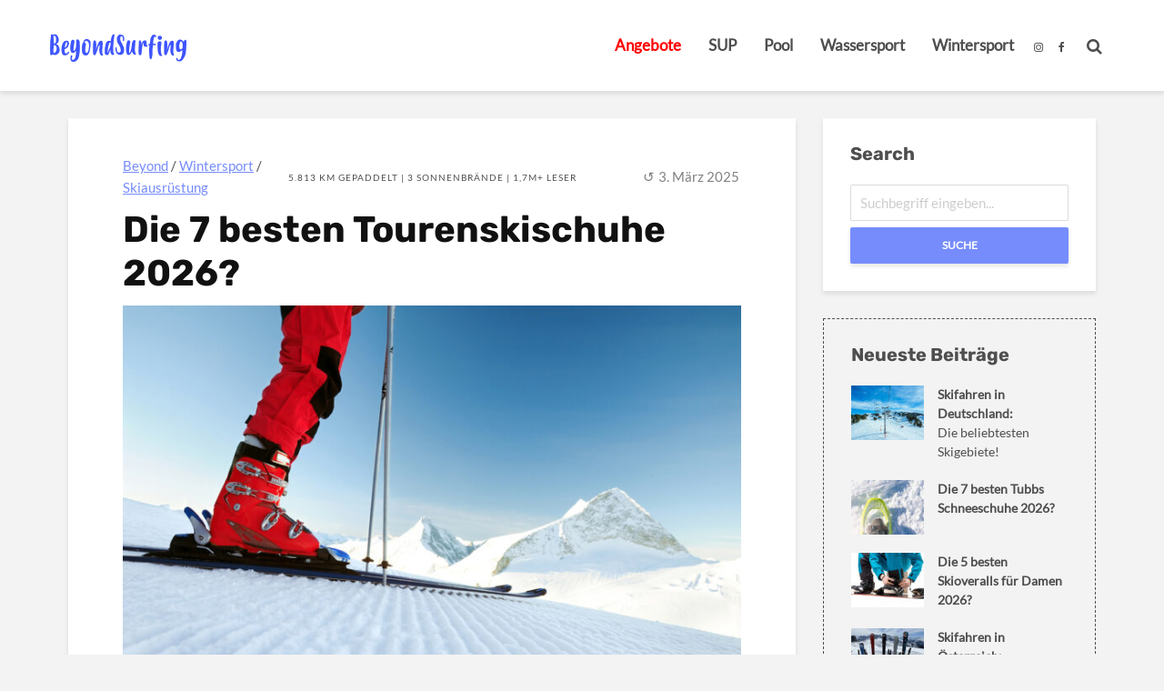

--- FILE ---
content_type: text/html; charset=UTF-8
request_url: https://www.beyondsurfing.com/tourenskischuhe/
body_size: 76048
content:
<!DOCTYPE html><html lang="de" class="no-js"><head><meta charset="UTF-8"><script>if(navigator.userAgent.match(/MSIE|Internet Explorer/i)||navigator.userAgent.match(/Trident\/7\..*?rv:11/i)){var href=document.location.href;if(!href.match(/[?&]nowprocket/)){if(href.indexOf("?")==-1){if(href.indexOf("#")==-1){document.location.href=href+"?nowprocket=1"}else{document.location.href=href.replace("#","?nowprocket=1#")}}else{if(href.indexOf("#")==-1){document.location.href=href+"&nowprocket=1"}else{document.location.href=href.replace("#","&nowprocket=1#")}}}}</script><script>(()=>{class RocketLazyLoadScripts{constructor(){this.v="2.0.4",this.userEvents=["keydown","keyup","mousedown","mouseup","mousemove","mouseover","mouseout","touchmove","touchstart","touchend","touchcancel","wheel","click","dblclick","input"],this.attributeEvents=["onblur","onclick","oncontextmenu","ondblclick","onfocus","onmousedown","onmouseenter","onmouseleave","onmousemove","onmouseout","onmouseover","onmouseup","onmousewheel","onscroll","onsubmit"]}async t(){this.i(),this.o(),/iP(ad|hone)/.test(navigator.userAgent)&&this.h(),this.u(),this.l(this),this.m(),this.k(this),this.p(this),this._(),await Promise.all([this.R(),this.L()]),this.lastBreath=Date.now(),this.S(this),this.P(),this.D(),this.O(),this.M(),await this.C(this.delayedScripts.normal),await this.C(this.delayedScripts.defer),await this.C(this.delayedScripts.async),await this.T(),await this.F(),await this.j(),await this.A(),window.dispatchEvent(new Event("rocket-allScriptsLoaded")),this.everythingLoaded=!0,this.lastTouchEnd&&await new Promise(t=>setTimeout(t,500-Date.now()+this.lastTouchEnd)),this.I(),this.H(),this.U(),this.W()}i(){this.CSPIssue=sessionStorage.getItem("rocketCSPIssue"),document.addEventListener("securitypolicyviolation",t=>{this.CSPIssue||"script-src-elem"!==t.violatedDirective||"data"!==t.blockedURI||(this.CSPIssue=!0,sessionStorage.setItem("rocketCSPIssue",!0))},{isRocket:!0})}o(){window.addEventListener("pageshow",t=>{this.persisted=t.persisted,this.realWindowLoadedFired=!0},{isRocket:!0}),window.addEventListener("pagehide",()=>{this.onFirstUserAction=null},{isRocket:!0})}h(){let t;function e(e){t=e}window.addEventListener("touchstart",e,{isRocket:!0}),window.addEventListener("touchend",function i(o){o.changedTouches[0]&&t.changedTouches[0]&&Math.abs(o.changedTouches[0].pageX-t.changedTouches[0].pageX)<10&&Math.abs(o.changedTouches[0].pageY-t.changedTouches[0].pageY)<10&&o.timeStamp-t.timeStamp<200&&(window.removeEventListener("touchstart",e,{isRocket:!0}),window.removeEventListener("touchend",i,{isRocket:!0}),"INPUT"===o.target.tagName&&"text"===o.target.type||(o.target.dispatchEvent(new TouchEvent("touchend",{target:o.target,bubbles:!0})),o.target.dispatchEvent(new MouseEvent("mouseover",{target:o.target,bubbles:!0})),o.target.dispatchEvent(new PointerEvent("click",{target:o.target,bubbles:!0,cancelable:!0,detail:1,clientX:o.changedTouches[0].clientX,clientY:o.changedTouches[0].clientY})),event.preventDefault()))},{isRocket:!0})}q(t){this.userActionTriggered||("mousemove"!==t.type||this.firstMousemoveIgnored?"keyup"===t.type||"mouseover"===t.type||"mouseout"===t.type||(this.userActionTriggered=!0,this.onFirstUserAction&&this.onFirstUserAction()):this.firstMousemoveIgnored=!0),"click"===t.type&&t.preventDefault(),t.stopPropagation(),t.stopImmediatePropagation(),"touchstart"===this.lastEvent&&"touchend"===t.type&&(this.lastTouchEnd=Date.now()),"click"===t.type&&(this.lastTouchEnd=0),this.lastEvent=t.type,t.composedPath&&t.composedPath()[0].getRootNode()instanceof ShadowRoot&&(t.rocketTarget=t.composedPath()[0]),this.savedUserEvents.push(t)}u(){this.savedUserEvents=[],this.userEventHandler=this.q.bind(this),this.userEvents.forEach(t=>window.addEventListener(t,this.userEventHandler,{passive:!1,isRocket:!0})),document.addEventListener("visibilitychange",this.userEventHandler,{isRocket:!0})}U(){this.userEvents.forEach(t=>window.removeEventListener(t,this.userEventHandler,{passive:!1,isRocket:!0})),document.removeEventListener("visibilitychange",this.userEventHandler,{isRocket:!0}),this.savedUserEvents.forEach(t=>{(t.rocketTarget||t.target).dispatchEvent(new window[t.constructor.name](t.type,t))})}m(){const t="return false",e=Array.from(this.attributeEvents,t=>"data-rocket-"+t),i="["+this.attributeEvents.join("],[")+"]",o="[data-rocket-"+this.attributeEvents.join("],[data-rocket-")+"]",s=(e,i,o)=>{o&&o!==t&&(e.setAttribute("data-rocket-"+i,o),e["rocket"+i]=new Function("event",o),e.setAttribute(i,t))};new MutationObserver(t=>{for(const n of t)"attributes"===n.type&&(n.attributeName.startsWith("data-rocket-")||this.everythingLoaded?n.attributeName.startsWith("data-rocket-")&&this.everythingLoaded&&this.N(n.target,n.attributeName.substring(12)):s(n.target,n.attributeName,n.target.getAttribute(n.attributeName))),"childList"===n.type&&n.addedNodes.forEach(t=>{if(t.nodeType===Node.ELEMENT_NODE)if(this.everythingLoaded)for(const i of[t,...t.querySelectorAll(o)])for(const t of i.getAttributeNames())e.includes(t)&&this.N(i,t.substring(12));else for(const e of[t,...t.querySelectorAll(i)])for(const t of e.getAttributeNames())this.attributeEvents.includes(t)&&s(e,t,e.getAttribute(t))})}).observe(document,{subtree:!0,childList:!0,attributeFilter:[...this.attributeEvents,...e]})}I(){this.attributeEvents.forEach(t=>{document.querySelectorAll("[data-rocket-"+t+"]").forEach(e=>{this.N(e,t)})})}N(t,e){const i=t.getAttribute("data-rocket-"+e);i&&(t.setAttribute(e,i),t.removeAttribute("data-rocket-"+e))}k(t){Object.defineProperty(HTMLElement.prototype,"onclick",{get(){return this.rocketonclick||null},set(e){this.rocketonclick=e,this.setAttribute(t.everythingLoaded?"onclick":"data-rocket-onclick","this.rocketonclick(event)")}})}S(t){function e(e,i){let o=e[i];e[i]=null,Object.defineProperty(e,i,{get:()=>o,set(s){t.everythingLoaded?o=s:e["rocket"+i]=o=s}})}e(document,"onreadystatechange"),e(window,"onload"),e(window,"onpageshow");try{Object.defineProperty(document,"readyState",{get:()=>t.rocketReadyState,set(e){t.rocketReadyState=e},configurable:!0}),document.readyState="loading"}catch(t){console.log("WPRocket DJE readyState conflict, bypassing")}}l(t){this.originalAddEventListener=EventTarget.prototype.addEventListener,this.originalRemoveEventListener=EventTarget.prototype.removeEventListener,this.savedEventListeners=[],EventTarget.prototype.addEventListener=function(e,i,o){o&&o.isRocket||!t.B(e,this)&&!t.userEvents.includes(e)||t.B(e,this)&&!t.userActionTriggered||e.startsWith("rocket-")||t.everythingLoaded?t.originalAddEventListener.call(this,e,i,o):(t.savedEventListeners.push({target:this,remove:!1,type:e,func:i,options:o}),"mouseenter"!==e&&"mouseleave"!==e||t.originalAddEventListener.call(this,e,t.savedUserEvents.push,o))},EventTarget.prototype.removeEventListener=function(e,i,o){o&&o.isRocket||!t.B(e,this)&&!t.userEvents.includes(e)||t.B(e,this)&&!t.userActionTriggered||e.startsWith("rocket-")||t.everythingLoaded?t.originalRemoveEventListener.call(this,e,i,o):t.savedEventListeners.push({target:this,remove:!0,type:e,func:i,options:o})}}J(t,e){this.savedEventListeners=this.savedEventListeners.filter(i=>{let o=i.type,s=i.target||window;return e!==o||t!==s||(this.B(o,s)&&(i.type="rocket-"+o),this.$(i),!1)})}H(){EventTarget.prototype.addEventListener=this.originalAddEventListener,EventTarget.prototype.removeEventListener=this.originalRemoveEventListener,this.savedEventListeners.forEach(t=>this.$(t))}$(t){t.remove?this.originalRemoveEventListener.call(t.target,t.type,t.func,t.options):this.originalAddEventListener.call(t.target,t.type,t.func,t.options)}p(t){let e;function i(e){return t.everythingLoaded?e:e.split(" ").map(t=>"load"===t||t.startsWith("load.")?"rocket-jquery-load":t).join(" ")}function o(o){function s(e){const s=o.fn[e];o.fn[e]=o.fn.init.prototype[e]=function(){return this[0]===window&&t.userActionTriggered&&("string"==typeof arguments[0]||arguments[0]instanceof String?arguments[0]=i(arguments[0]):"object"==typeof arguments[0]&&Object.keys(arguments[0]).forEach(t=>{const e=arguments[0][t];delete arguments[0][t],arguments[0][i(t)]=e})),s.apply(this,arguments),this}}if(o&&o.fn&&!t.allJQueries.includes(o)){const e={DOMContentLoaded:[],"rocket-DOMContentLoaded":[]};for(const t in e)document.addEventListener(t,()=>{e[t].forEach(t=>t())},{isRocket:!0});o.fn.ready=o.fn.init.prototype.ready=function(i){function s(){parseInt(o.fn.jquery)>2?setTimeout(()=>i.bind(document)(o)):i.bind(document)(o)}return"function"==typeof i&&(t.realDomReadyFired?!t.userActionTriggered||t.fauxDomReadyFired?s():e["rocket-DOMContentLoaded"].push(s):e.DOMContentLoaded.push(s)),o([])},s("on"),s("one"),s("off"),t.allJQueries.push(o)}e=o}t.allJQueries=[],o(window.jQuery),Object.defineProperty(window,"jQuery",{get:()=>e,set(t){o(t)}})}P(){const t=new Map;document.write=document.writeln=function(e){const i=document.currentScript,o=document.createRange(),s=i.parentElement;let n=t.get(i);void 0===n&&(n=i.nextSibling,t.set(i,n));const c=document.createDocumentFragment();o.setStart(c,0),c.appendChild(o.createContextualFragment(e)),s.insertBefore(c,n)}}async R(){return new Promise(t=>{this.userActionTriggered?t():this.onFirstUserAction=t})}async L(){return new Promise(t=>{document.addEventListener("DOMContentLoaded",()=>{this.realDomReadyFired=!0,t()},{isRocket:!0})})}async j(){return this.realWindowLoadedFired?Promise.resolve():new Promise(t=>{window.addEventListener("load",t,{isRocket:!0})})}M(){this.pendingScripts=[];this.scriptsMutationObserver=new MutationObserver(t=>{for(const e of t)e.addedNodes.forEach(t=>{"SCRIPT"!==t.tagName||t.noModule||t.isWPRocket||this.pendingScripts.push({script:t,promise:new Promise(e=>{const i=()=>{const i=this.pendingScripts.findIndex(e=>e.script===t);i>=0&&this.pendingScripts.splice(i,1),e()};t.addEventListener("load",i,{isRocket:!0}),t.addEventListener("error",i,{isRocket:!0}),setTimeout(i,1e3)})})})}),this.scriptsMutationObserver.observe(document,{childList:!0,subtree:!0})}async F(){await this.X(),this.pendingScripts.length?(await this.pendingScripts[0].promise,await this.F()):this.scriptsMutationObserver.disconnect()}D(){this.delayedScripts={normal:[],async:[],defer:[]},document.querySelectorAll("script[type$=rocketlazyloadscript]").forEach(t=>{t.hasAttribute("data-rocket-src")?t.hasAttribute("async")&&!1!==t.async?this.delayedScripts.async.push(t):t.hasAttribute("defer")&&!1!==t.defer||"module"===t.getAttribute("data-rocket-type")?this.delayedScripts.defer.push(t):this.delayedScripts.normal.push(t):this.delayedScripts.normal.push(t)})}async _(){await this.L();let t=[];document.querySelectorAll("script[type$=rocketlazyloadscript][data-rocket-src]").forEach(e=>{let i=e.getAttribute("data-rocket-src");if(i&&!i.startsWith("data:")){i.startsWith("//")&&(i=location.protocol+i);try{const o=new URL(i).origin;o!==location.origin&&t.push({src:o,crossOrigin:e.crossOrigin||"module"===e.getAttribute("data-rocket-type")})}catch(t){}}}),t=[...new Map(t.map(t=>[JSON.stringify(t),t])).values()],this.Y(t,"preconnect")}async G(t){if(await this.K(),!0!==t.noModule||!("noModule"in HTMLScriptElement.prototype))return new Promise(e=>{let i;function o(){(i||t).setAttribute("data-rocket-status","executed"),e()}try{if(navigator.userAgent.includes("Firefox/")||""===navigator.vendor||this.CSPIssue)i=document.createElement("script"),[...t.attributes].forEach(t=>{let e=t.nodeName;"type"!==e&&("data-rocket-type"===e&&(e="type"),"data-rocket-src"===e&&(e="src"),i.setAttribute(e,t.nodeValue))}),t.text&&(i.text=t.text),t.nonce&&(i.nonce=t.nonce),i.hasAttribute("src")?(i.addEventListener("load",o,{isRocket:!0}),i.addEventListener("error",()=>{i.setAttribute("data-rocket-status","failed-network"),e()},{isRocket:!0}),setTimeout(()=>{i.isConnected||e()},1)):(i.text=t.text,o()),i.isWPRocket=!0,t.parentNode.replaceChild(i,t);else{const i=t.getAttribute("data-rocket-type"),s=t.getAttribute("data-rocket-src");i?(t.type=i,t.removeAttribute("data-rocket-type")):t.removeAttribute("type"),t.addEventListener("load",o,{isRocket:!0}),t.addEventListener("error",i=>{this.CSPIssue&&i.target.src.startsWith("data:")?(console.log("WPRocket: CSP fallback activated"),t.removeAttribute("src"),this.G(t).then(e)):(t.setAttribute("data-rocket-status","failed-network"),e())},{isRocket:!0}),s?(t.fetchPriority="high",t.removeAttribute("data-rocket-src"),t.src=s):t.src="data:text/javascript;base64,"+window.btoa(unescape(encodeURIComponent(t.text)))}}catch(i){t.setAttribute("data-rocket-status","failed-transform"),e()}});t.setAttribute("data-rocket-status","skipped")}async C(t){const e=t.shift();return e?(e.isConnected&&await this.G(e),this.C(t)):Promise.resolve()}O(){this.Y([...this.delayedScripts.normal,...this.delayedScripts.defer,...this.delayedScripts.async],"preload")}Y(t,e){this.trash=this.trash||[];let i=!0;var o=document.createDocumentFragment();t.forEach(t=>{const s=t.getAttribute&&t.getAttribute("data-rocket-src")||t.src;if(s&&!s.startsWith("data:")){const n=document.createElement("link");n.href=s,n.rel=e,"preconnect"!==e&&(n.as="script",n.fetchPriority=i?"high":"low"),t.getAttribute&&"module"===t.getAttribute("data-rocket-type")&&(n.crossOrigin=!0),t.crossOrigin&&(n.crossOrigin=t.crossOrigin),t.integrity&&(n.integrity=t.integrity),t.nonce&&(n.nonce=t.nonce),o.appendChild(n),this.trash.push(n),i=!1}}),document.head.appendChild(o)}W(){this.trash.forEach(t=>t.remove())}async T(){try{document.readyState="interactive"}catch(t){}this.fauxDomReadyFired=!0;try{await this.K(),this.J(document,"readystatechange"),document.dispatchEvent(new Event("rocket-readystatechange")),await this.K(),document.rocketonreadystatechange&&document.rocketonreadystatechange(),await this.K(),this.J(document,"DOMContentLoaded"),document.dispatchEvent(new Event("rocket-DOMContentLoaded")),await this.K(),this.J(window,"DOMContentLoaded"),window.dispatchEvent(new Event("rocket-DOMContentLoaded"))}catch(t){console.error(t)}}async A(){try{document.readyState="complete"}catch(t){}try{await this.K(),this.J(document,"readystatechange"),document.dispatchEvent(new Event("rocket-readystatechange")),await this.K(),document.rocketonreadystatechange&&document.rocketonreadystatechange(),await this.K(),this.J(window,"load"),window.dispatchEvent(new Event("rocket-load")),await this.K(),window.rocketonload&&window.rocketonload(),await this.K(),this.allJQueries.forEach(t=>t(window).trigger("rocket-jquery-load")),await this.K(),this.J(window,"pageshow");const t=new Event("rocket-pageshow");t.persisted=this.persisted,window.dispatchEvent(t),await this.K(),window.rocketonpageshow&&window.rocketonpageshow({persisted:this.persisted})}catch(t){console.error(t)}}async K(){Date.now()-this.lastBreath>45&&(await this.X(),this.lastBreath=Date.now())}async X(){return document.hidden?new Promise(t=>setTimeout(t)):new Promise(t=>requestAnimationFrame(t))}B(t,e){return e===document&&"readystatechange"===t||(e===document&&"DOMContentLoaded"===t||(e===window&&"DOMContentLoaded"===t||(e===window&&"load"===t||e===window&&"pageshow"===t)))}static run(){(new RocketLazyLoadScripts).t()}}RocketLazyLoadScripts.run()})();</script> <meta name="viewport" content="width=device-width,initial-scale=1.0"><link rel="pingback" href="https://www.beyondsurfing.com/xmlrpc.php"><link rel="profile" href="https://gmpg.org/xfn/11" /> <script data-cfasync="false" data-no-defer="1" data-no-minify="1" data-no-optimize="1">var ewww_webp_supported=!1;function check_webp_feature(A,e){var w;e=void 0!==e?e:function(){},ewww_webp_supported?e(ewww_webp_supported):((w=new Image).onload=function(){ewww_webp_supported=0<w.width&&0<w.height,e&&e(ewww_webp_supported)},w.onerror=function(){e&&e(!1)},w.src="data:image/webp;base64,"+{alpha:"UklGRkoAAABXRUJQVlA4WAoAAAAQAAAAAAAAAAAAQUxQSAwAAAARBxAR/Q9ERP8DAABWUDggGAAAABQBAJ0BKgEAAQAAAP4AAA3AAP7mtQAAAA=="}[A])}check_webp_feature("alpha");</script><script data-cfasync="false" data-no-defer="1" data-no-minify="1" data-no-optimize="1">var Arrive=function(c,w){"use strict";if(c.MutationObserver&&"undefined"!=typeof HTMLElement){var r,a=0,u=(r=HTMLElement.prototype.matches||HTMLElement.prototype.webkitMatchesSelector||HTMLElement.prototype.mozMatchesSelector||HTMLElement.prototype.msMatchesSelector,{matchesSelector:function(e,t){return e instanceof HTMLElement&&r.call(e,t)},addMethod:function(e,t,r){var a=e[t];e[t]=function(){return r.length==arguments.length?r.apply(this,arguments):"function"==typeof a?a.apply(this,arguments):void 0}},callCallbacks:function(e,t){t&&t.options.onceOnly&&1==t.firedElems.length&&(e=[e[0]]);for(var r,a=0;r=e[a];a++)r&&r.callback&&r.callback.call(r.elem,r.elem);t&&t.options.onceOnly&&1==t.firedElems.length&&t.me.unbindEventWithSelectorAndCallback.call(t.target,t.selector,t.callback)},checkChildNodesRecursively:function(e,t,r,a){for(var i,n=0;i=e[n];n++)r(i,t,a)&&a.push({callback:t.callback,elem:i}),0<i.childNodes.length&&u.checkChildNodesRecursively(i.childNodes,t,r,a)},mergeArrays:function(e,t){var r,a={};for(r in e)e.hasOwnProperty(r)&&(a[r]=e[r]);for(r in t)t.hasOwnProperty(r)&&(a[r]=t[r]);return a},toElementsArray:function(e){return e=void 0!==e&&("number"!=typeof e.length||e===c)?[e]:e}}),e=(l.prototype.addEvent=function(e,t,r,a){a={target:e,selector:t,options:r,callback:a,firedElems:[]};return this._beforeAdding&&this._beforeAdding(a),this._eventsBucket.push(a),a},l.prototype.removeEvent=function(e){for(var t,r=this._eventsBucket.length-1;t=this._eventsBucket[r];r--)e(t)&&(this._beforeRemoving&&this._beforeRemoving(t),(t=this._eventsBucket.splice(r,1))&&t.length&&(t[0].callback=null))},l.prototype.beforeAdding=function(e){this._beforeAdding=e},l.prototype.beforeRemoving=function(e){this._beforeRemoving=e},l),t=function(i,n){var o=new e,l=this,s={fireOnAttributesModification:!1};return o.beforeAdding(function(t){var e=t.target;e!==c.document&&e!==c||(e=document.getElementsByTagName("html")[0]);var r=new MutationObserver(function(e){n.call(this,e,t)}),a=i(t.options);r.observe(e,a),t.observer=r,t.me=l}),o.beforeRemoving(function(e){e.observer.disconnect()}),this.bindEvent=function(e,t,r){t=u.mergeArrays(s,t);for(var a=u.toElementsArray(this),i=0;i<a.length;i++)o.addEvent(a[i],e,t,r)},this.unbindEvent=function(){var r=u.toElementsArray(this);o.removeEvent(function(e){for(var t=0;t<r.length;t++)if(this===w||e.target===r[t])return!0;return!1})},this.unbindEventWithSelectorOrCallback=function(r){var a=u.toElementsArray(this),i=r,e="function"==typeof r?function(e){for(var t=0;t<a.length;t++)if((this===w||e.target===a[t])&&e.callback===i)return!0;return!1}:function(e){for(var t=0;t<a.length;t++)if((this===w||e.target===a[t])&&e.selector===r)return!0;return!1};o.removeEvent(e)},this.unbindEventWithSelectorAndCallback=function(r,a){var i=u.toElementsArray(this);o.removeEvent(function(e){for(var t=0;t<i.length;t++)if((this===w||e.target===i[t])&&e.selector===r&&e.callback===a)return!0;return!1})},this},i=new function(){var s={fireOnAttributesModification:!1,onceOnly:!1,existing:!1};function n(e,t,r){return!(!u.matchesSelector(e,t.selector)||(e._id===w&&(e._id=a++),-1!=t.firedElems.indexOf(e._id)))&&(t.firedElems.push(e._id),!0)}var c=(i=new t(function(e){var t={attributes:!1,childList:!0,subtree:!0};return e.fireOnAttributesModification&&(t.attributes=!0),t},function(e,i){e.forEach(function(e){var t=e.addedNodes,r=e.target,a=[];null!==t&&0<t.length?u.checkChildNodesRecursively(t,i,n,a):"attributes"===e.type&&n(r,i)&&a.push({callback:i.callback,elem:r}),u.callCallbacks(a,i)})})).bindEvent;return i.bindEvent=function(e,t,r){t=void 0===r?(r=t,s):u.mergeArrays(s,t);var a=u.toElementsArray(this);if(t.existing){for(var i=[],n=0;n<a.length;n++)for(var o=a[n].querySelectorAll(e),l=0;l<o.length;l++)i.push({callback:r,elem:o[l]});if(t.onceOnly&&i.length)return r.call(i[0].elem,i[0].elem);setTimeout(u.callCallbacks,1,i)}c.call(this,e,t,r)},i},o=new function(){var a={};function i(e,t){return u.matchesSelector(e,t.selector)}var n=(o=new t(function(){return{childList:!0,subtree:!0}},function(e,r){e.forEach(function(e){var t=e.removedNodes,e=[];null!==t&&0<t.length&&u.checkChildNodesRecursively(t,r,i,e),u.callCallbacks(e,r)})})).bindEvent;return o.bindEvent=function(e,t,r){t=void 0===r?(r=t,a):u.mergeArrays(a,t),n.call(this,e,t,r)},o};d(HTMLElement.prototype),d(NodeList.prototype),d(HTMLCollection.prototype),d(HTMLDocument.prototype),d(Window.prototype);var n={};return s(i,n,"unbindAllArrive"),s(o,n,"unbindAllLeave"),n}function l(){this._eventsBucket=[],this._beforeAdding=null,this._beforeRemoving=null}function s(e,t,r){u.addMethod(t,r,e.unbindEvent),u.addMethod(t,r,e.unbindEventWithSelectorOrCallback),u.addMethod(t,r,e.unbindEventWithSelectorAndCallback)}function d(e){e.arrive=i.bindEvent,s(i,e,"unbindArrive"),e.leave=o.bindEvent,s(o,e,"unbindLeave")}}(window,void 0),ewww_webp_supported=!1;function check_webp_feature(e,t){var r;ewww_webp_supported?t(ewww_webp_supported):((r=new Image).onload=function(){ewww_webp_supported=0<r.width&&0<r.height,t(ewww_webp_supported)},r.onerror=function(){t(!1)},r.src="data:image/webp;base64,"+{alpha:"UklGRkoAAABXRUJQVlA4WAoAAAAQAAAAAAAAAAAAQUxQSAwAAAARBxAR/Q9ERP8DAABWUDggGAAAABQBAJ0BKgEAAQAAAP4AAA3AAP7mtQAAAA==",animation:"UklGRlIAAABXRUJQVlA4WAoAAAASAAAAAAAAAAAAQU5JTQYAAAD/////AABBTk1GJgAAAAAAAAAAAAAAAAAAAGQAAABWUDhMDQAAAC8AAAAQBxAREYiI/gcA"}[e])}function ewwwLoadImages(e){if(e){for(var t=document.querySelectorAll(".batch-image img, .image-wrapper a, .ngg-pro-masonry-item a, .ngg-galleria-offscreen-seo-wrapper a"),r=0,a=t.length;r<a;r++)ewwwAttr(t[r],"data-src",t[r].getAttribute("data-webp")),ewwwAttr(t[r],"data-thumbnail",t[r].getAttribute("data-webp-thumbnail"));for(var i=document.querySelectorAll("div.woocommerce-product-gallery__image"),r=0,a=i.length;r<a;r++)ewwwAttr(i[r],"data-thumb",i[r].getAttribute("data-webp-thumb"))}for(var n=document.querySelectorAll("video"),r=0,a=n.length;r<a;r++)ewwwAttr(n[r],"poster",e?n[r].getAttribute("data-poster-webp"):n[r].getAttribute("data-poster-image"));for(var o,l=document.querySelectorAll("img.ewww_webp_lazy_load"),r=0,a=l.length;r<a;r++)e&&(ewwwAttr(l[r],"data-lazy-srcset",l[r].getAttribute("data-lazy-srcset-webp")),ewwwAttr(l[r],"data-srcset",l[r].getAttribute("data-srcset-webp")),ewwwAttr(l[r],"data-lazy-src",l[r].getAttribute("data-lazy-src-webp")),ewwwAttr(l[r],"data-src",l[r].getAttribute("data-src-webp")),ewwwAttr(l[r],"data-orig-file",l[r].getAttribute("data-webp-orig-file")),ewwwAttr(l[r],"data-medium-file",l[r].getAttribute("data-webp-medium-file")),ewwwAttr(l[r],"data-large-file",l[r].getAttribute("data-webp-large-file")),null!=(o=l[r].getAttribute("srcset"))&&!1!==o&&o.includes("R0lGOD")&&ewwwAttr(l[r],"src",l[r].getAttribute("data-lazy-src-webp"))),l[r].className=l[r].className.replace(/\bewww_webp_lazy_load\b/,"");for(var s=document.querySelectorAll(".ewww_webp"),r=0,a=s.length;r<a;r++)e?(ewwwAttr(s[r],"srcset",s[r].getAttribute("data-srcset-webp")),ewwwAttr(s[r],"src",s[r].getAttribute("data-src-webp")),ewwwAttr(s[r],"data-orig-file",s[r].getAttribute("data-webp-orig-file")),ewwwAttr(s[r],"data-medium-file",s[r].getAttribute("data-webp-medium-file")),ewwwAttr(s[r],"data-large-file",s[r].getAttribute("data-webp-large-file")),ewwwAttr(s[r],"data-large_image",s[r].getAttribute("data-webp-large_image")),ewwwAttr(s[r],"data-src",s[r].getAttribute("data-webp-src"))):(ewwwAttr(s[r],"srcset",s[r].getAttribute("data-srcset-img")),ewwwAttr(s[r],"src",s[r].getAttribute("data-src-img"))),s[r].className=s[r].className.replace(/\bewww_webp\b/,"ewww_webp_loaded");window.jQuery&&jQuery.fn.isotope&&jQuery.fn.imagesLoaded&&(jQuery(".fusion-posts-container-infinite").imagesLoaded(function(){jQuery(".fusion-posts-container-infinite").hasClass("isotope")&&jQuery(".fusion-posts-container-infinite").isotope()}),jQuery(".fusion-portfolio:not(.fusion-recent-works) .fusion-portfolio-wrapper").imagesLoaded(function(){jQuery(".fusion-portfolio:not(.fusion-recent-works) .fusion-portfolio-wrapper").isotope()}))}function ewwwWebPInit(e){ewwwLoadImages(e),ewwwNggLoadGalleries(e),document.arrive(".ewww_webp",function(){ewwwLoadImages(e)}),document.arrive(".ewww_webp_lazy_load",function(){ewwwLoadImages(e)}),document.arrive("videos",function(){ewwwLoadImages(e)}),"loading"==document.readyState?document.addEventListener("DOMContentLoaded",ewwwJSONParserInit):("undefined"!=typeof galleries&&ewwwNggParseGalleries(e),ewwwWooParseVariations(e))}function ewwwAttr(e,t,r){null!=r&&!1!==r&&e.setAttribute(t,r)}function ewwwJSONParserInit(){"undefined"!=typeof galleries&&check_webp_feature("alpha",ewwwNggParseGalleries),check_webp_feature("alpha",ewwwWooParseVariations)}function ewwwWooParseVariations(e){if(e)for(var t=document.querySelectorAll("form.variations_form"),r=0,a=t.length;r<a;r++){var i=t[r].getAttribute("data-product_variations"),n=!1;try{for(var o in i=JSON.parse(i))void 0!==i[o]&&void 0!==i[o].image&&(void 0!==i[o].image.src_webp&&(i[o].image.src=i[o].image.src_webp,n=!0),void 0!==i[o].image.srcset_webp&&(i[o].image.srcset=i[o].image.srcset_webp,n=!0),void 0!==i[o].image.full_src_webp&&(i[o].image.full_src=i[o].image.full_src_webp,n=!0),void 0!==i[o].image.gallery_thumbnail_src_webp&&(i[o].image.gallery_thumbnail_src=i[o].image.gallery_thumbnail_src_webp,n=!0),void 0!==i[o].image.thumb_src_webp&&(i[o].image.thumb_src=i[o].image.thumb_src_webp,n=!0));n&&ewwwAttr(t[r],"data-product_variations",JSON.stringify(i))}catch(e){}}}function ewwwNggParseGalleries(e){if(e)for(var t in galleries){var r=galleries[t];galleries[t].images_list=ewwwNggParseImageList(r.images_list)}}function ewwwNggLoadGalleries(e){e&&document.addEventListener("ngg.galleria.themeadded",function(e,t){window.ngg_galleria._create_backup=window.ngg_galleria.create,window.ngg_galleria.create=function(e,t){var r=$(e).data("id");return galleries["gallery_"+r].images_list=ewwwNggParseImageList(galleries["gallery_"+r].images_list),window.ngg_galleria._create_backup(e,t)}})}function ewwwNggParseImageList(e){for(var t in e){var r=e[t];if(void 0!==r["image-webp"]&&(e[t].image=r["image-webp"],delete e[t]["image-webp"]),void 0!==r["thumb-webp"]&&(e[t].thumb=r["thumb-webp"],delete e[t]["thumb-webp"]),void 0!==r.full_image_webp&&(e[t].full_image=r.full_image_webp,delete e[t].full_image_webp),void 0!==r.srcsets)for(var a in r.srcsets)nggSrcset=r.srcsets[a],void 0!==r.srcsets[a+"-webp"]&&(e[t].srcsets[a]=r.srcsets[a+"-webp"],delete e[t].srcsets[a+"-webp"]);if(void 0!==r.full_srcsets)for(var i in r.full_srcsets)nggFSrcset=r.full_srcsets[i],void 0!==r.full_srcsets[i+"-webp"]&&(e[t].full_srcsets[i]=r.full_srcsets[i+"-webp"],delete e[t].full_srcsets[i+"-webp"])}return e}check_webp_feature("alpha",ewwwWebPInit);</script><meta name='robots' content='index, follow, max-image-preview:large, max-snippet:-1, max-video-preview:-1' /><link rel="preload" href="https://www.beyondsurfing.com/wp-content/plugins/rate-my-post/public/css/fonts/ratemypost.ttf" type="font/ttf" as="font" crossorigin="anonymous"> <!-- This site is optimized with the Yoast SEO plugin v26.6 - https://yoast.com/wordpress/plugins/seo/ --><title>Die besten Tourenskischuhe? (Test &amp; Vergleich 2026)</title><style id="wpr-usedcss">img:is([sizes=auto i],[sizes^="auto," i]){contain-intrinsic-size:3000px 1500px}.remodal,[data-remodal-id]{display:none}.remodal{position:relative;outline:0;-webkit-text-size-adjust:100%;-ms-text-size-adjust:100%;text-size-adjust:100%}.remodal{box-sizing:border-box;width:100%;margin-bottom:10px;padding:35px;-webkit-transform:translate3d(0,0,0);transform:translate3d(0,0,0);color:#2b2e38;background:#fff}.remodal{vertical-align:middle}@media only screen and (min-width:641px){.remodal{max-width:700px}}img.emoji{display:inline!important;border:none!important;box-shadow:none!important;height:1em!important;width:1em!important;margin:0 .07em!important;vertical-align:-.1em!important;background:0 0!important;padding:0!important}.rmp-widgets-container p:empty:before{display:none}@font-face{font-family:ratemypost;src:url(https://www.beyondsurfing.com/wp-content/plugins/rate-my-post/public/css/fonts/ratemypost.eot);src:url(https://www.beyondsurfing.com/wp-content/plugins/rate-my-post/public/css/fonts/ratemypost.eot#iefix) format("embedded-opentype"),url(https://www.beyondsurfing.com/wp-content/plugins/rate-my-post/public/css/fonts/ratemypost.ttf) format("truetype"),url(https://www.beyondsurfing.com/wp-content/plugins/rate-my-post/public/css/fonts/ratemypost.woff) format("woff"),url(https://www.beyondsurfing.com/wp-content/plugins/rate-my-post/public/css/fonts/ratemypost.svg#ratemypost) format("svg");font-weight:400;font-style:normal;font-display:swap}[class*=\ rmp-icon--],[class^=rmp-icon--]{speak:none;font-variant:normal;text-transform:none;-webkit-font-smoothing:antialiased;-moz-osx-font-smoothing:grayscale;font-style:normal;font-weight:400;line-height:1;font-family:ratemypost!important}.rmp-widgets-container.rmp-wp-plugin.rmp-main-container{text-align:center;margin:1rem 0}.rmp-widgets-container.rmp-wp-plugin.rmp-main-container p{margin:0}.rmp-widgets-container.rmp-wp-plugin.rmp-main-container .rmp-rating-widget--hidden{display:none}.rmp-widgets-container.rmp-wp-plugin.rmp-main-container .rmp-rating-widget__icons{margin:0 0 .4rem}.rmp-widgets-container.rmp-wp-plugin.rmp-main-container .rmp-rating-widget__icons-list{margin:0;padding:0;list-style-type:none}.rmp-widgets-container.rmp-wp-plugin.rmp-main-container .rmp-rating-widget__icons-list:before{content:""}.rmp-widgets-container.rmp-wp-plugin.rmp-main-container .rmp-rating-widget__icons-list__icon{margin:0;display:inline-block}.rmp-widgets-container.rmp-wp-plugin.rmp-main-container .rmp-rating-widget__hover-text{margin:0 0 .4rem}.rmp-widgets-container.rmp-wp-plugin.rmp-main-container .rmp-rating-widget__submit-btn{display:none}.rmp-widgets-container.rmp-wp-plugin.rmp-main-container .rmp-rating-widget__submit-btn--visible{display:inline-block}.rmp-widgets-container.rmp-wp-plugin.rmp-main-container .rmp-rating-widget__results{margin:0 0 .4rem}.rmp-widgets-container.rmp-wp-plugin.rmp-main-container .rmp-rating-widget__results--hidden{margin:0;display:none}.rmp-widgets-container.rmp-wp-plugin.rmp-main-container .rmp-rating-widget__not-rated{margin:0 0 .4rem}.rmp-widgets-container.rmp-wp-plugin.rmp-main-container .rmp-rating-widget__not-rated--hidden{margin:0;display:none}.rmp-widgets-container.rmp-wp-plugin.rmp-main-container .rmp-rating-widget__msg{margin:.4rem 0}.rmp-widgets-container.rmp-wp-plugin.rmp-main-container .rmp-rating-widget__msg--alert{color:#dc3545}.rmp-widgets-container.rmp-wp-plugin.rmp-main-container .rmp-feedback-widget{display:none}.rmp-widgets-container.rmp-wp-plugin.rmp-main-container .rmp-feedback-widget--visible{display:block}.rmp-widgets-container.rmp-wp-plugin.rmp-main-container .rmp-feedback-widget__text{margin:0 0 .4rem}.rmp-widgets-container.rmp-wp-plugin.rmp-main-container .rmp-feedback-widget__input{min-width:250px;max-width:630px;margin-bottom:.4rem;margin-left:auto;margin-right:auto;display:block}.rmp-widgets-container.rmp-wp-plugin.rmp-main-container .rmp-feedback-widget__msg--alert{color:#dc3545}.rmp-widgets-container.rmp-wp-plugin.rmp-main-container .rmp-feedback-widget__loader{width:80px;height:40px;display:none;position:relative;left:50%;transform:translate(-50%)}.rmp-widgets-container.rmp-wp-plugin.rmp-main-container .rmp-feedback-widget__loader--visible{display:block}.rmp-widgets-container.rmp-wp-plugin.rmp-main-container .rmp-feedback-widget__loader div{background:#ffcc36;width:16px;animation:1.2s cubic-bezier(0,.5,.5,1) infinite rmp-feedback-widget__loader;display:inline-block;position:absolute;left:8px}.rmp-widgets-container.rmp-wp-plugin.rmp-main-container .rmp-feedback-widget__loader div:first-child{animation-delay:-.24s;left:8px}.rmp-widgets-container.rmp-wp-plugin.rmp-main-container .rmp-feedback-widget__loader div:nth-child(2){animation-delay:-.12s;left:32px}.rmp-widgets-container.rmp-wp-plugin.rmp-main-container .rmp-feedback-widget__loader div:nth-child(3){animation-delay:0;left:56px}.rmp-widgets-container.rmp-wp-plugin.rmp-main-container .rmp-social-widget{display:none}.rmp-widgets-container.rmp-wp-plugin.rmp-main-container .rmp-social-widget--visible{display:block}.rmp-widgets-container.rmp-wp-plugin.rmp-main-container .rmp-social-widget a{color:#fff}.rmp-icon--star:before{content:""}.rmp-icon--facebook{color:#fff;background:#3b5998}.rmp-icon--facebook:before{content:""}.rmp-icon--pinterest{color:#fff;background:#cb2027}.rmp-icon--pinterest:before{content:""}.rmp-icon--instagram{color:#fff;background:#125688}.rmp-icon--instagram:before{content:""}.rmp-icon--ratings{color:#ccc;font-size:1rem}.rmp-rating-widget .rmp-icon--ratings{font-size:2.5rem}.rmp-icon--full-highlight{color:#ff912c}.rmp-rating-widget .rmp-icon--full-highlight{color:#ffe699}.rmp-icon--half-highlight{background:linear-gradient(90deg,#ff912c 50%,#ccc 50%);-webkit-text-fill-color:transparent;-webkit-background-clip:text}.rmp-rating-widget .rmp-icon--half-highlight{background:linear-gradient(90deg,#ffe699 50%,#ccc 50%);-webkit-text-fill-color:transparent;-webkit-background-clip:text}@media (hover:hover){.rmp-rating-widget .rmp-icon--hovered{color:#ffcc36;-webkit-background-clip:initial;-webkit-text-fill-color:initial;background:0 0;transition:color .1s ease-in}}.rmp-social-widget .rmp-icon--social{text-align:center;width:70px;box-shadow:none;border-radius:50%;margin:5px 2px;padding:20px;font-family:ratemypost;font-size:30px;text-decoration:none;transition-property:none;display:inline-block}.rmp-social-widget .rmp-icon--social:hover{filter:contrast(140%);color:#fff;box-shadow:none;text-decoration:none;transition-property:none}.rmp-heading{margin:0 0 .4rem}.rmp-heading--title{font-size:1.625rem;font-weight:400}.rmp-widgets-container.rmp-wp-plugin.rmp-main-container .rmp-heading{margin:0 0 .4rem}.rmp-btn{color:#fff;background-color:#ffcc36;border:none;margin-bottom:.4rem;padding:.5rem;font-size:1rem;text-decoration:none}.rmp-btn:focus,.rmp-btn:hover{background:initial;color:#fff;cursor:pointer;background-color:#ffd966;border:none;margin-bottom:.4rem;padding:.5rem;font-size:1rem;text-decoration:none}.rmp-btn--large,.rmp-btn--large:focus,.rmp-btn--large:hover{padding:.8rem}@keyframes rmp-feedback-widget__loader{0%{height:32px;top:4px}50%,to{height:16px;top:12px}}.rmp-widgets-container.rmp-wp-plugin.rmp-main-container{text-align:right}.rmp-rating-widget .rmp-icon--half-highlight{background:-webkit-gradient(linear,left top,right top,color-stop(50%,#c8242d),color-stop(50%,#ccc));background:linear-gradient(to right,#c8242d 50%,#ccc 50%);-webkit-background-clip:text;-webkit-text-fill-color:transparent}.rmp-rating-widget .rmp-icon--full-highlight{color:#c8242d}@media (hover:hover){.rmp-rating-widget .rmp-icon--hovered{color:#ffcc36;-webkit-background-clip:initial;-webkit-text-fill-color:initial;background:0 0;-webkit-transition:color .1s ease-in;transition:.1s color ease-in}}.rmp-rating-widget .rmp-icon--processing-rating{color:#ff912c;-webkit-background-clip:initial;-webkit-text-fill-color:initial;background:0 0}.rmp-widgets-container p{font-size:12px}.rmp-rating-widget .rmp-icon--ratings{font-size:20px}.mks_accordion_item,.mks_toggle{margin:0;display:block;border:1px solid;border-bottom:none}.mks_accordion,.mks_toggle{border-bottom:1px solid}.mks_accordion,.mks_toggle{margin:0 0 20px}.mks_accordion_active{border-bottom:none}.mks_accordion_heading,.mks_toggle_heading{cursor:pointer;display:block;line-height:1.2em;position:relative;padding:15px 60px 15px 20px;margin:0;font-weight:400}.mks_accordion>p,.mks_toggle>p{display:none}.mks_accordion_content,.mks_toggle_content{display:none;border-top:1px solid;padding:20px}.mks_accordion_active .mks_toggle_content,.mks_toggle_active .mks_toggle_content{display:block}.mks_accordion_content p:last-child,.mks_toggle_content p:last-child{margin-bottom:0}.mks_accordion_active .fa-minus,.mks_toggle_active .fa-minus{display:block}.mks_accordion .fa-plus,.mks_toggle .fa-plus{display:block}.mks_accordion_active .fa-plus,.mks_toggle_active .fa-plus{display:none}.mks_accordion_heading i,.mks_toggle_heading i{display:none;position:absolute;font-size:14px;line-height:20px;margin:-10px 0 0;top:50%;right:20px}.mks_tabs{display:none;overflow:hidden;padding:40px 0 0;position:relative;margin:0 0 20px}.mks_tabs_nav{position:absolute;top:0;left:0;height:41px;display:block;width:100%;z-index:1}.mks_tab_item{position:relative;display:block;padding:20px;border:1px solid}.mks_tab_nav_item.active{border-bottom:1px solid #fff}.mks_tab_nav_item{display:block;float:left;margin:0 8px 0 0;border:1px solid;border-bottom:1px solid;height:39px;line-height:39px;padding:0 20px;text-decoration:none;-webkit-box-sizing:content-box;-moz-box-sizing:content-box;-ms-box-sizing:content-box;box-sizing:content-box}.mks_tab_nav_item:hover{cursor:pointer}.mks_tabs.vertical{padding:0 0 0 19.9%}.mks_tabs.vertical .mks_tab_nav_item{width:100%;-webkit-box-sizing:border-box;-moz-box-sizing:border-box;-ms-box-sizing:border-box;box-sizing:border-box;border-bottom:1px solid;margin:0 0 -1px;min-height:39px}.mks_tabs.vertical .mks_tabs_nav{width:20%;height:100%}.mks_tabs.vertical .mks_tab_nav_item.active{border-bottom:1px solid;border-right:1px solid #fff}.mks_tabs.vertical .mks_tab_item{border-left:1px solid;min-height:200px}@media only screen and (max-width:479px){.mks_tab_nav_item{padding:0 10px}}#toc_container li,#toc_container ul{margin:0;padding:0}#toc_container.no_bullets li,#toc_container.no_bullets ul,#toc_container.no_bullets ul li{background:0 0;list-style-type:none;list-style:none}#toc_container ul ul{margin-left:1.5em}#toc_container{background:#f9f9f9;border:1px solid #aaa;padding:10px;margin-bottom:1em;width:auto;display:table;font-size:95%}#toc_container span.toc_toggle{font-weight:400;font-size:90%}#toc_container a{text-decoration:none;text-shadow:none}#toc_container a:hover{text-decoration:underline}div#toc_container{width:100%}@font-face{font-display:swap;font-family:FontAwesome;src:url('https://www.beyondsurfing.com/wp-content/themes/gridlove/assets/fonts/fontawesome-webfont.eot?v=4.7.0');src:url('https://www.beyondsurfing.com/wp-content/themes/gridlove/assets/fonts/fontawesome-webfont.eot?#iefix&v=4.7.0') format('embedded-opentype'),url('https://www.beyondsurfing.com/wp-content/themes/gridlove/assets/fonts/fontawesome-webfont.woff2?v=4.7.0') format('woff2'),url('https://www.beyondsurfing.com/wp-content/themes/gridlove/assets/fonts/fontawesome-webfont.woff?v=4.7.0') format('woff'),url('https://www.beyondsurfing.com/wp-content/themes/gridlove/assets/fonts/fontawesome-webfont.ttf?v=4.7.0') format('truetype'),url('https://www.beyondsurfing.com/wp-content/themes/gridlove/assets/fonts/fontawesome-webfont.svg?v=4.7.0#fontawesomeregular') format('svg');font-weight:400;font-style:normal}.fa{display:inline-block;font:14px/1 FontAwesome;font-size:inherit;text-rendering:auto;-webkit-font-smoothing:antialiased;-moz-osx-font-smoothing:grayscale}.fa-inverse{color:#fff}.fa-search:before{content:"\f002"}.fa-close:before,.fa-times:before{content:"\f00d"}.fa-chevron-left:before{content:"\f053"}.fa-chevron-right:before{content:"\f054"}.fa-plus:before{content:"\f067"}.fa-minus:before{content:"\f068"}.fa-chevron-up:before{content:"\f077"}.fa-chevron-down:before{content:"\f078"}.fa-facebook:before{content:"\f09a"}.fa-rss:before{content:"\f09e"}.fa-bars:before{content:"\f0c9"}.fa-lightbulb-o:before{content:"\f0eb"}.fa-info:before{content:"\f129"}.fa-instagram:before{content:"\f16d"}.fa-share-alt:before{content:"\f1e0"}.fa-pinterest-p:before{content:"\f231"}html{font-family:sans-serif;-ms-text-size-adjust:100%;-webkit-text-size-adjust:100%}body{margin:0}article,figcaption,figure,header,nav,section{display:block}canvas,progress,video{display:inline-block}progress{vertical-align:baseline}[hidden],template{display:none}a{background-color:transparent}a:active,a:hover{outline-width:0}strong{font-weight:inherit}strong{font-weight:bolder}h1{font-size:2em;margin:.67em 0}small{font-size:80%}img{border-style:none}svg:not(:root){overflow:hidden}code{font-family:monospace,monospace;font-size:1em}figure{margin:1em 40px}button,input,select,textarea{font:inherit}optgroup{font-weight:700}button,input,select{overflow:visible}button,input,select,textarea{margin:0}button,select{text-transform:none}[type=button],[type=submit],button{cursor:pointer}[disabled]{cursor:default}[type=submit],button,html [type=button]{-webkit-appearance:button}button::-moz-focus-inner,input::-moz-focus-inner{border:0;padding:0}button:-moz-focusring,input:-moz-focusring{outline:ButtonText dotted 1px}fieldset{border:1px solid silver;margin:0 2px;padding:.35em .625em .75em}legend{-webkit-box-sizing:border-box;box-sizing:border-box;color:inherit;display:table;max-width:100%;padding:0;white-space:normal}textarea{overflow:auto}[type=checkbox],[type=radio]{-webkit-box-sizing:border-box;box-sizing:border-box;padding:0}[type=number]::-webkit-inner-spin-button,[type=number]::-webkit-outer-spin-button{height:auto}[type=search]{-webkit-appearance:textfield}[type=search]::-webkit-search-cancel-button,[type=search]::-webkit-search-decoration{-webkit-appearance:none}html{-webkit-box-sizing:border-box;box-sizing:border-box}*,::after,::before{-webkit-box-sizing:inherit;box-sizing:inherit}@-ms-viewport{width:device-width}html{font-size:16px;-ms-overflow-style:scrollbar;-webkit-tap-highlight-color:transparent}body{font-size:1rem;line-height:1.5}[tabindex="-1"]:focus{outline:0!important}ol,ul{margin-top:0;margin-bottom:1rem}ol ol,ol ul,ul ol,ul ul{margin-bottom:0}a:focus,a:hover{text-decoration:none;outline:0}a:focus{outline:0;outline-offset:-2px}a:not([href]):not([tabindex]){color:inherit;text-decoration:none}a:not([href]):not([tabindex]):focus,a:not([href]):not([tabindex]):hover{color:inherit;text-decoration:none}a:not([href]):not([tabindex]):focus{outline:0}figure{margin:0 0 1rem}img{vertical-align:middle}[role=button]{cursor:pointer}[role=button],a,button,input,label,select,textarea{-ms-touch-action:manipulation;touch-action:manipulation}table{border-collapse:collapse;background-color:transparent}caption{padding-top:.75rem;padding-bottom:.75rem;color:#818a91;text-align:left;caption-side:bottom}th{text-align:left}label{display:inline-block;margin-bottom:.5rem}button:focus,input[type=submit]{outline:0;outline:0}button,input,select,textarea{margin:0;line-height:inherit;border-radius:0}input[type=checkbox]:disabled,input[type=radio]:disabled{cursor:not-allowed}textarea{resize:vertical}fieldset{min-width:0;padding:0;margin:0;border:0}legend{display:block;width:100%;padding:0;margin-bottom:.5rem;font-size:1.5rem;line-height:inherit}input[type=search]{-webkit-appearance:none}[hidden]{display:none!important}small{font-size:80%;font-weight:400}code{font-family:Menlo,Monaco,Consolas,"Liberation Mono","Courier New",monospace}code{padding:.2rem .4rem;font-size:90%;color:#bd4147;background-color:#f7f7f9;border-radius:.25rem}.container{margin-left:auto;margin-right:auto;padding-left:30px;padding-right:30px}@media (min-width:100px){.container{max-width:430px}}@media (min-width:580px){.container{max-width:830px}}@media (min-width:1024px){.container{max-width:1229px}}@media (min-width:1200px){.container{max-width:1230px}}.row{display:-webkit-box;display:-webkit-flex;display:-ms-flexbox;display:flex;-webkit-flex-wrap:wrap;-ms-flex-wrap:wrap;flex-wrap:wrap;margin-left:-15px;margin-right:-15px}.col-lg-10,.col-lg-2,.col-lg-3,.col-lg-4,.col-lg-6,.col-md-10,.col-md-2,.col-md-3,.col-md-6,.col-sm-12,.col-sm-3,.col-sm-4,.col-sm-6,.col-sm-8{position:relative;min-height:1px;padding-right:15px;padding-left:15px;width:100%}@media (min-width:100px){.col-sm-3{-webkit-box-flex:0;-webkit-flex:0 0 25%;-ms-flex:0 0 25%;flex:0 0 25%;max-width:25%}.col-sm-4{-webkit-box-flex:0;-webkit-flex:0 0 33.333333%;-ms-flex:0 0 33.333333%;flex:0 0 33.333333%;max-width:33.333333%}.col-sm-6{-webkit-box-flex:0;-webkit-flex:0 0 50%;-ms-flex:0 0 50%;flex:0 0 50%;max-width:50%}.col-sm-8{-webkit-box-flex:0;-webkit-flex:0 0 66.666667%;-ms-flex:0 0 66.666667%;flex:0 0 66.666667%;max-width:66.666667%}.col-sm-12{-webkit-box-flex:0;-webkit-flex:0 0 100%;-ms-flex:0 0 100%;flex:0 0 100%;max-width:100%}}@media (min-width:580px){.col-md-2{-webkit-box-flex:0;-webkit-flex:0 0 16.666667%;-ms-flex:0 0 16.666667%;flex:0 0 16.666667%;max-width:16.666667%}.col-md-3{-webkit-box-flex:0;-webkit-flex:0 0 25%;-ms-flex:0 0 25%;flex:0 0 25%;max-width:25%}.col-md-6{-webkit-box-flex:0;-webkit-flex:0 0 50%;-ms-flex:0 0 50%;flex:0 0 50%;max-width:50%}.col-md-10{-webkit-box-flex:0;-webkit-flex:0 0 83.333333%;-ms-flex:0 0 83.333333%;flex:0 0 83.333333%;max-width:83.333333%}}@media (min-width:1024px){.col-lg-2{-webkit-box-flex:0;-webkit-flex:0 0 16.666667%;-ms-flex:0 0 16.666667%;flex:0 0 16.666667%;max-width:16.666667%}.col-lg-3{-webkit-box-flex:0;-webkit-flex:0 0 25%;-ms-flex:0 0 25%;flex:0 0 25%;max-width:25%}.col-lg-4{-webkit-box-flex:0;-webkit-flex:0 0 33.333333%;-ms-flex:0 0 33.333333%;flex:0 0 33.333333%;max-width:33.333333%}.col-lg-6{-webkit-box-flex:0;-webkit-flex:0 0 50%;-ms-flex:0 0 50%;flex:0 0 50%;max-width:50%}.col-lg-10{-webkit-box-flex:0;-webkit-flex:0 0 83.333333%;-ms-flex:0 0 83.333333%;flex:0 0 83.333333%;max-width:83.333333%}.hidden-lg-up{display:none!important}}.table{width:100%;max-width:100%;margin-bottom:1rem}.table td,.table th{padding:.75rem;vertical-align:top;border-top:1px solid #eceeef}.table thead th{vertical-align:bottom;border-bottom:2px solid #eceeef}.table tbody+tbody{border-top:2px solid #eceeef}.table .table{background-color:#fff}@media (max-width:1023px){.hidden-md-down{display:none!important}}.mfp-bg{top:0;left:0;width:100%;height:100%;z-index:99998;overflow:hidden;position:fixed;background:#0b0b0b;opacity:.9}.mfp-wrap{top:0;left:0;width:100%;height:100%;z-index:99999;position:fixed;outline:0!important;-webkit-backface-visibility:hidden}.mfp-container{text-align:center;position:absolute;width:100%;height:100%;left:0;top:0;padding:0 8px;-webkit-box-sizing:border-box;-moz-box-sizing:border-box;box-sizing:border-box}.mfp-container:before{content:'';display:inline-block;height:100%;vertical-align:middle}.mfp-align-top .mfp-container:before{display:none}.mfp-content{position:relative;display:inline-block;vertical-align:middle;margin:0 auto;text-align:left;z-index:1045}.mfp-ajax-holder .mfp-content,.mfp-inline-holder .mfp-content{width:100%;cursor:auto}.mfp-ajax-cur{cursor:progress}.mfp-zoom-out-cur,.mfp-zoom-out-cur .mfp-image-holder .mfp-close{cursor:-moz-zoom-out;cursor:-webkit-zoom-out;cursor:zoom-out}.mfp-zoom{cursor:pointer;cursor:-webkit-zoom-in;cursor:-moz-zoom-in;cursor:zoom-in}.mfp-auto-cursor .mfp-content{cursor:auto}.mfp-arrow,.mfp-close,.mfp-counter,.mfp-preloader{-webkit-user-select:none;-moz-user-select:none;user-select:none}.mfp-loading.mfp-figure{display:none}.mfp-hide{display:none!important}.mfp-preloader{color:#ccc;position:absolute;top:50%;width:auto;text-align:center;margin-top:-.8em;left:8px;right:8px;z-index:1044}.mfp-preloader a{color:#ccc}.mfp-preloader a:hover{color:#fff}.mfp-s-ready .mfp-preloader{display:none}.mfp-s-error .mfp-content{display:none}button.mfp-arrow,button.mfp-close{overflow:visible;cursor:pointer;background:0 0;border:0;-webkit-appearance:none;display:block;outline:0;padding:0;z-index:1046;-webkit-box-shadow:none;box-shadow:none}button::-moz-focus-inner{padding:0;border:0}.mfp-close{width:44px;height:44px;line-height:44px;position:absolute;right:0;top:0;text-decoration:none;text-align:center;opacity:.65;padding:0 0 18px 10px;color:#fff;font-style:normal;font-size:28px;font-family:Arial,Baskerville,monospace}.mfp-close:focus,.mfp-close:hover{opacity:1}.mfp-close-btn-in .mfp-close{color:#333}.mfp-iframe-holder .mfp-close,.mfp-image-holder .mfp-close{color:#fff;right:-6px;text-align:right;padding-right:6px;width:100%}.mfp-counter{position:absolute;top:0;right:0;color:#ccc;font-size:12px;line-height:18px;white-space:nowrap}.mfp-arrow{position:absolute;opacity:.65;margin:0;top:50%;margin-top:-55px;padding:0;width:90px;height:110px;-webkit-tap-highlight-color:transparent}.mfp-arrow:focus,.mfp-arrow:hover{opacity:1}.mfp-arrow .mfp-a,.mfp-arrow:after{border-top-width:13px;border-bottom-width:13px;top:8px}.mfp-arrow .mfp-b,.mfp-arrow:before{border-top-width:21px;border-bottom-width:21px;opacity:.7}.mfp-arrow-left{left:0}.mfp-arrow-right{right:0}.mfp-iframe-holder{padding-top:40px;padding-bottom:40px}.mfp-iframe-holder .mfp-content{line-height:0;width:100%;max-width:900px}.mfp-iframe-holder .mfp-close{top:-40px}.mfp-iframe-scaler{width:100%;height:0;overflow:hidden;padding-top:56.25%}.mfp-iframe-scaler iframe{position:absolute;display:block;top:0;left:0;width:100%;height:100%;box-shadow:0 0 8px rgba(0,0,0,.6);background:#000}img.mfp-img{width:auto;max-width:100%;height:auto;display:block;line-height:0;-webkit-box-sizing:border-box;-moz-box-sizing:border-box;box-sizing:border-box;padding:40px 0;margin:0 auto}.mfp-figure{line-height:0}.mfp-figure:after{content:'';position:absolute;left:0;top:40px;bottom:40px;display:block;right:0;width:auto;height:auto;z-index:-1;box-shadow:0 0 8px rgba(0,0,0,.6);background:#444}.mfp-figure small{color:#bdbdbd;display:block;font-size:12px;line-height:14px}.mfp-figure figure{margin:0}.mfp-bottom-bar{margin-top:-36px;position:absolute;top:100%;left:0;width:100%;cursor:auto}.mfp-title{text-align:left;line-height:18px;color:#f3f3f3;word-wrap:break-word;padding-right:36px}.mfp-image-holder .mfp-content{max-width:100%}.mfp-gallery .mfp-image-holder .mfp-figure{cursor:pointer}@media screen and (max-width:800px) and (orientation:landscape),screen and (max-height:300px){.mfp-img-mobile .mfp-image-holder{padding-left:0;padding-right:0}.mfp-img-mobile img.mfp-img{padding:0}.mfp-img-mobile .mfp-figure:after{top:0;bottom:0}.mfp-img-mobile .mfp-figure small{display:inline;margin-left:5px}.mfp-img-mobile .mfp-bottom-bar{background:rgba(0,0,0,.6);bottom:0;margin:0;top:auto;padding:3px 5px;position:fixed;-webkit-box-sizing:border-box;-moz-box-sizing:border-box;box-sizing:border-box}.mfp-img-mobile .mfp-bottom-bar:empty{padding:0}.mfp-img-mobile .mfp-counter{right:5px;top:3px}.mfp-img-mobile .mfp-close{top:0;right:0;width:35px;height:35px;line-height:35px;background:rgba(0,0,0,.6);position:fixed;text-align:center;padding:0}}@media all and (max-width:900px){.mfp-arrow{-webkit-transform:scale(.75);transform:scale(.75)}.mfp-arrow-left{-webkit-transform-origin:0;transform-origin:0}.mfp-arrow-right{-webkit-transform-origin:100%;transform-origin:100%}.mfp-container{padding-left:6px;padding-right:6px}}.mfp-ie7 .mfp-img{padding:0}.mfp-ie7 .mfp-bottom-bar{width:600px;left:50%;margin-left:-300px;margin-top:5px;padding-bottom:5px}.mfp-ie7 .mfp-container{padding:0}.mfp-ie7 .mfp-content{padding-top:44px}.mfp-ie7 .mfp-close{top:0;right:0;padding-top:0}.owl-height{-webkit-transition:height .5s ease-in-out;-moz-transition:height .5s ease-in-out;-ms-transition:height .5s ease-in-out;-o-transition:height .5s ease-in-out;transition:height .5s ease-in-out}.owl-carousel{display:none;width:100%;-webkit-tap-highlight-color:transparent;position:relative;z-index:1}.owl-carousel .owl-stage-outer{position:relative;overflow:hidden;-webkit-transform:translate3d(0,0,0)}.owl-carousel .owl-controls .owl-dot,.owl-carousel .owl-controls .owl-nav .owl-next,.owl-carousel .owl-controls .owl-nav .owl-prev{cursor:pointer;cursor:hand;-webkit-user-select:none;-khtml-user-select:none;-moz-user-select:none;-ms-user-select:none;user-select:none}.owl-carousel.owl-loaded{display:block}.owl-carousel.owl-loading{opacity:0;display:block}.owl-carousel.owl-hidden{opacity:0}.owl-carousel .owl-refresh .owl-item{display:none}.owl-carousel .owl-item{position:relative;min-height:1px;float:left;-webkit-backface-visibility:hidden;-webkit-tap-highlight-color:transparent;-webkit-touch-callout:none;-webkit-user-select:none;-moz-user-select:none;-ms-user-select:none;user-select:none}.owl-carousel .owl-item img{-webkit-transform-style:preserve-3d}.owl-carousel.owl-text-select-on .owl-item{-webkit-user-select:auto;-moz-user-select:auto;-ms-user-select:auto;user-select:auto}.owl-carousel .owl-grab{cursor:move;cursor:-webkit-grab;cursor:-o-grab;cursor:-ms-grab;cursor:grab}.owl-carousel.owl-rtl{direction:rtl}.owl-carousel.owl-rtl .owl-item{float:right}.no-js .owl-carousel{display:block}img{max-width:100%;height:auto}iframe{max-width:100%}.gridlove-site-content{margin-bottom:30px}.gridlove-content,.gridlove-share-wrapper,.gridlove-sidebar{padding-left:15px;padding-right:15px}.gridlove-share-wrapper{width:100px;-webkit-box-flex:0;-ms-flex:0 0 100px;flex:0 0 100px}.gridlove-content{-webkit-box-flex:1;-ms-flex:1;flex:1;min-width:0;max-width:770px}.gridlove-sidebar{-webkit-box-flex:0;-ms-flex:0 0 330px;flex:0 0 330px;width:330px;max-width:330px;position:relative}.gridlove-comments,.widget{margin-bottom:30px}.gridlove-share-wrapper{position:relative}.gridlove-sticky-sidebar{-webkit-transition:top .2s;transition:top .2s ease}.gridlove-site-content>.row{-webkit-box-pack:center;-ms-flex-pack:center;justify-content:center;-webkit-box-align:start;-ms-flex-align:start;align-items:flex-start}.entry-title a{display:block}.entry-category a{display:inline-block;height:auto;font-size:10px;line-height:10px;padding:7px 11px 6px;border-radius:20px;margin-right:5px;text-transform:uppercase;pointer-events:auto;vertical-align:top;-webkit-transition:.2s ease-in-out;transition:all .2s ease-in-out}.entry-overlay .entry-category a,.gridlove-posts .entry-category a,.gridlove-related .entry-category a{margin-bottom:2px}.entry-meta a,.entry-title a{-webkit-transition:.2s ease-in-out;transition:all .2s ease-in-out}.gridlove-pagination{position:relative;padding-top:4px;min-height:43px;clear:both;text-align:center}.gridlove-infinite-scroll a,.gridlove-load-more a,.gridlove-pagination .next,.gridlove-pagination .prev{height:50px;min-width:200px;text-align:center;text-transform:uppercase;-webkit-box-shadow:0 3px 5px 0 rgba(0,0,0,.1),inset 0 0 0 transparent;box-shadow:0 3px 5px 0 rgba(0,0,0,.1),inset 0 0 0 transparent;display:inline-block;vertical-align:top;border-radius:2px;line-height:50px;font-size:14px;font-weight:700;margin:0 0 30px;position:relative;-webkit-transition:.2s ease-in-out;transition:all .2s ease-in-out}.gridlove-infinite-scroll a:hover,.gridlove-load-more a:hover,.gridlove-pagination .next:hover,.gridlove-pagination .prev:hover{-webkit-box-shadow:0 5px 10px 0 rgba(0,0,0,.3),inset 0 0 230px rgba(0,0,0,.1);box-shadow:0 5px 10px 0 rgba(0,0,0,.3),inset 0 0 230px rgba(0,0,0,.1)}.gridlove-infinite-scroll a:focus,.gridlove-load-more a:focus,.gridlove-pagination .next:focus,.gridlove-pagination .prev:focus{-webkit-box-shadow:0 3px 5px 0 rgba(0,0,0,.1),inset 0 0 230px rgba(0,0,0,.5);box-shadow:0 3px 5px 0 rgba(0,0,0,.1),inset 0 0 230px rgba(0,0,0,.5)}.gridlove-pagination .next{margin-left:20px}.gridlove-pagination .prev{margin-right:20px}.gridlove-loader{width:50px;height:50px;position:absolute;margin-left:-25px;top:4px;left:50%;opacity:0;z-index:1}.gridlove-loader-active .gridlove-loader{opacity:1}.gridlove-loader-active a{opacity:0}.gridlove-load-more a{position:relative;z-index:2;-webkit-transition:.2s ease-in-out;transition:all .2s ease-in-out}.gridlove-infinite-scroll a{opacity:0;visibility:hidden}.entry-image{position:relative}.wp-caption{position:relative}.gallery-caption{position:absolute;bottom:0;right:0;background:rgba(0,0,0,.6);color:rgba(255,255,255,.8);font-size:12px;padding:5px 10px;margin:0;z-index:10}.gallery-caption{display:none}.aligncenter{clear:both;display:block;margin:0 auto 30px;max-width:100%}.alignright{display:inline;float:right;margin-left:24px;margin-bottom:10px;max-width:100%}.alignleft{display:inline;float:left;margin-right:24px;margin-bottom:10px;max-width:100%}.entry-content:after{content:'';display:block;clear:both}.box-inner-ellipsis{height:197px;max-height:197px;overflow:hidden}body.search .gridlove-search-form input{width:200px;margin-right:7px;height:34px;font-size:14px}body.search .gridlove-search-form .gridlove-button-search{height:34px;line-height:34px;padding:0 20px}.module-title{display:-webkit-box;display:-ms-flexbox;display:flex;-webkit-box-align:center;-ms-flex-align:center;align-items:center}.module-title{-webkit-box-pack:justify;-ms-flex-pack:justify;justify-content:space-between}.gridlove-slider-controls>.owl-prev{margin-right:5px}.gridlove-posts.owl-carousel .owl-stage-outer{padding:0 0 0 4px;margin:0 -4px}.gridlove-text-module-content p:last-child{margin-bottom:0}.gallery{margin:0;display:-webkit-box;display:-ms-flexbox;display:flex;-webkit-box-orient:horizontal;-webkit-box-direction:normal;-ms-flex-flow:row wrap;flex-flow:row wrap;-webkit-box-pack:start;-ms-flex-pack:start;justify-content:flex-start}.gallery .gallery-icon{display:inline-block;height:100%}.gallery-icon img{height:100%;-o-object-fit:cover;object-fit:cover}.gallery-item{display:inline-block;padding:1px;text-align:center;vertical-align:top;width:100%;margin:0;position:relative}.gallery-columns-1 .gallery-item{width:100%}.gallery .gallery-item a:after,.wp-block-gallery figure a:after{content:"\f0b2";font-family:FontAwesome;position:absolute;top:50%;left:50%;z-index:5;height:59px;width:59px;text-align:center;line-height:61px;background:rgba(255,255,255,.8);border-radius:50%;-webkit-box-shadow:0 3px 5px 0 rgba(0,1,1,.1);box-shadow:0 3px 5px 0 rgba(0,1,1,.1);font-size:18px;display:inline-block;vertical-align:top;-webkit-transition:.2s ease-in-out;transition:all .2s ease-in-out;padding:0;pointer-events:auto;opacity:0;margin-left:-31px;margin-top:-31px}.gallery-columns-4 .gallery-item a:after,.gallery-columns-5 .gallery-item a:after,.gallery-columns-6 .gallery-item a:after,.gallery-columns-7 .gallery-item a:after{height:40px;width:40px;line-height:40px;font-size:16px;margin-left:-20px;margin-top:-20px}.gallery-columns-8 .gallery-item a:after,.gallery-columns-9 .gallery-item a:after{display:none}.gallery .gallery-item a:hover:after,.wp-block-gallery figure a:hover:after{opacity:1}.entry-content .gallery{margin-bottom:30px}.mfp-title{top:-48px;left:20px;background:rgba(0,0,0,.8);padding:3px 8px;position:absolute;color:#ccc;font-size:12px;line-height:18px}.mfp-counter:empty,.mfp-title:empty{padding:0}.gallery-columns-1 .gallery-item{display:none}.gallery-columns-1 .gallery-item:first-child{display:block}.gallery-columns-1 .gallery-item{max-width:100%}.gallery-columns-2 .gallery-item{max-width:50%;-webkit-box-flex:0;-ms-flex:0 0 50%;flex:0 0 50%}.gallery-columns-3 .gallery-item{max-width:33.33%;-webkit-box-flex:0;-ms-flex:0 0 33.33%;flex:0 0 33.33%}.gallery-columns-4 .gallery-item{max-width:25%;-webkit-box-flex:0;-ms-flex:0 0 25%;flex:0 0 25%}.gallery-columns-5 .gallery-item{max-width:20%;-webkit-box-flex:0;-ms-flex:0 0 20%;flex:0 0 20%}.gallery-columns-6 .gallery-item{max-width:16.66%;-webkit-box-flex:0;-ms-flex:0 0 16.66%;flex:0 0 16.66%}.gallery-columns-7 .gallery-item{max-width:14.28%;-webkit-box-flex:0;-ms-flex:0 0 14.28%;flex:0 0 14.28%}.gallery-columns-8 .gallery-item{max-width:12.5%;-webkit-box-flex:0;-ms-flex:0 0 12.5%;flex:0 0 12.5%}.gallery-columns-9 .gallery-item{max-width:11.11%;-webkit-box-flex:0;-ms-flex:0 0 11.11%;flex:0 0 11.11%}.gallery-icon img{margin:0 auto}.gallery-icon .herald-popup{position:relative;float:left;outline:0;width:100%}.gallery-columns-2 .gallery-item:nth-of-type(2n),.gallery-columns-3 .gallery-item:nth-of-type(3n),.gallery-columns-4 .gallery-item:nth-of-type(4n),.gallery-columns-5 .gallery-item:nth-of-type(5n),.gallery-columns-6 .gallery-item:nth-of-type(6n),.gallery-columns-7 .gallery-item:nth-of-type(7n),.gallery-columns-8 .gallery-item:nth-of-type(8n),.gallery-columns-9 .gallery-item:nth-of-type(9n){padding-right:0}.gallery-columns-1 .gallery-item{padding:0}.mfp-image-holder button.mfp-close,button.mfp-arrow{height:40px;width:40px;text-align:center;line-height:40px;background:rgba(255,255,255,.5);border-radius:50%;-webkit-box-shadow:0 3px 5px 0 rgba(0,1,1,.1);box-shadow:0 3px 5px 0 rgba(0,1,1,.1);font-size:13px;display:inline-block;vertical-align:top;margin:0 3px;-webkit-transition:.2s ease-in-out;transition:all .2s ease-in-out;padding:0;pointer-events:auto}.mfp-arrow-right{right:24px}.mfp-arrow-left{left:24px}.mfp-arrow-left:before,.mfp-arrow-right:before{font-family:FontAwesome}.mfp-arrow-left:before{content:"\f053"}.mfp-arrow-right:before{content:"\f054"}.mfp-image-holder button.mfp-close:hover,button.mfp-arrow:hover{background:#fff;color:#000;cursor:pointer}.mfp-image-holder button.mfp-close{right:-55px;top:10px;text-align:center;font-size:27px}.mfp-bg,.mfp-wrap{cursor:pointer}.wp-block-gallery figure{margin:0 2px 2px 0}.gridlove-infinite-scroll-single{margin-top:-35px;padding-bottom:52px}.iphone .gallery-icon img{height:auto}.entry-category a{padding:7px 11px}:root .gridlove-content{-webkit-box-flex:1 0 0;-ms-flex:none;flex:none}:root .gridlove-share-wrapper{max-width:100px}.gridlove-cover-area .gridlove-breadcrumbs{margin-bottom:17px;padding-bottom:5px;font-size:13px;pointer-events:auto}body .gridlove-content .entry-overlay .gridlove-breadcrumbs a{text-decoration:none}body .gridlove-content .entry-overlay .gridlove-breadcrumbs a:hover{-webkit-transition:.25s ease-in-out;transition:all .25s ease-in-out;text-decoration:none}.gridlove-content .entry-header .gridlove-breadcrumbs{margin-bottom:13px;padding-bottom:5px;font-size:12px;pointer-events:auto}.gridlove-content .entry-header .gridlove-breadcrumbs .itemListElement{width:100%}.gridlove-content .entry-header .gridlove-breadcrumbs a,.gridlove-content .entry-header .gridlove-breadcrumbs a:hover{-webkit-transition:.25s ease-in-out;transition:all .25s ease-in-out;text-decoration:underline}.module-header:after{content:"";display:table;clear:both}.module-header .module-header{float:left}.module-header .gridlove-breadcrumbs{float:right;font-size:12.5px;margin-top:8px}.module-header .gridlove-breadcrumbs a{text-decoration:underline}@media screen and (-ms-high-contrast:active),(-ms-high-contrast:none){.gallery-item{display:table}}body,html{-webkit-font-smoothing:antialiased}body{line-height:1.5;-ms-word-wrap:break-word;word-wrap:break-word}a{text-decoration:none}a:focus,a:hover{text-decoration:none}a:focus{outline:0}.h1,.h2,.h3,.h4,.h5,.h6,h1,h2,h3,h4,h6{margin-top:0;margin-bottom:24px}.h1,h1{line-height:1.2}.h2,h2{line-height:1.308}.h3,h3{line-height:1.364}.h4,h4{line-height:1.4}.h5{line-height:1.445}.h6,h6{line-height:1.5}p{margin:0 0 24px}.entry-title{margin-bottom:0}.entry-content ol li,.entry-content ul li{margin-bottom:4px}.entry-content ol,.entry-content ul{margin-bottom:24px}table{border-spacing:0;margin:0 auto 24px;border-collapse:collapse;overflow-x:auto;width:100%;max-width:100%;border-top:none;border-left:1px solid}table:last-child{margin-bottom:0}thead{border-top:1px solid}td{white-space:nowrap}td,th{padding:10px 15px;border-bottom:1px solid;border-right:1px solid;border-top:1px solid}.entry-meta .meta-item{display:inline-block;vertical-align:middle;margin-right:10px}.entry-meta .meta-item,.entry-meta a,.entry-meta span{font-size:12px;line-height:18px}.entry-overlay .entry-meta .meta-item,.entry-overlay .entry-meta a,.entry-overlay .entry-meta span,body .gridlove-content .entry-overlay .gridlove-breadcrumbs .meta-item,body .gridlove-content .entry-overlay .gridlove-breadcrumbs a,body .gridlove-content .entry-overlay .gridlove-breadcrumbs span{color:rgba(255,255,255,.8)}body .gridlove-content .entry-overlay .gridlove-breadcrumbs a:hover{color:#fff}.meta-comments a:before,.meta-date span:before{font-family:FontAwesome;margin-right:4px}.meta-comments a:before{content:"\f086"}.meta-date span:before{content:"\f133"}input[type=email],input[type=number],input[type=search],input[type=text],input[type=url],select,textarea{border:1px solid;padding:10px;outline:0;line-height:1;width:100%;font-size:100%;margin:0;height:40px;vertical-align:baseline;-webkit-transition:.2s cubic-bezier(.4, 0, .2, 1);transition:.2s all cubic-bezier(.4, 0, .2, 1);border-radius:2px}input[type=email],input[type=number],input[type=text],input[type=url],textarea{-webkit-appearance:none}textarea{min-height:200px;line-height:22px}select{width:100%}select option{display:block}button{outline:0}.error{color:#fff;background:#e74c3c}.success{color:#fff;background:#27ae60}.error,.success{display:block;float:left;width:100%;margin:0;padding:10px 20px;border-radius:2px}input::-webkit-input-placeholder{line-height:normal!important}.gridlove-button,.gridlove-button-search,.submit,button[type=submit],input[type=submit]{height:40px;border:none;border-radius:2px;font-size:12px;text-transform:uppercase;line-height:1;text-align:center;padding:14px 20px;font-weight:700;-webkit-box-shadow:0 3px 5px 0 rgba(0,0,0,.1),inset 0 0 0 transparent;box-shadow:0 3px 5px 0 rgba(0,0,0,.1),inset 0 0 0 transparent;-webkit-transition:.2s ease-in-out;transition:all .2s ease-in-out}.gridlove-button-search:hover,.gridlove-button:hover,.submit:hover,button[type=submit]:hover,input[type=submit]:hover{-webkit-box-shadow:0 5px 10px 0 rgba(0,0,0,.3),inset 0 0 230px rgba(0,0,0,.1);box-shadow:0 5px 10px 0 rgba(0,0,0,.3),inset 0 0 230px rgba(0,0,0,.1)}.gridlove-button-search:focus,.gridlove-button:focus,.submit:focus,button[type=submit]:focus,input[type=submit]:focus{-webkit-box-shadow:0 3px 5px 0 rgba(0,0,0,.1),inset 0 0 230px rgba(0,0,0,.5);box-shadow:0 3px 5px 0 rgba(0,0,0,.1),inset 0 0 230px rgba(0,0,0,.5)}.back-to-top{display:none;width:50px;height:49px;border-radius:50%;position:fixed;bottom:80px;right:80px;z-index:9000;font-size:13px;padding:0}@media (max-width:768px){.back-to-top{bottom:40px;right:40px}}@media (max-width:540px){.back-to-top{bottom:20px;right:20px}}.gridlove-slot-l,.gridlove-slot-r{position:absolute;z-index:1002;display:table;top:0}.gridlove-slot-l{left:30px}.gridlove-slot-r{right:30px}.gridlove-site-header{margin-bottom:30px}.gridlove-site-header .container{position:relative}.gridlove-header-middle{position:relative}.gridlove-header-responsive+.gridlove-cover-area{margin-top:-30px}.gridlove-site-header .site-title{margin-bottom:0}.gridlove-header-middle .gridlove-slot-l,.gridlove-header-middle .gridlove-slot-r{height:100%}.gridlove-header-middle .gridlove-slot-l>div,.gridlove-header-middle .gridlove-slot-l>nav,.gridlove-header-middle .gridlove-slot-l>ul,.gridlove-header-middle .gridlove-slot-r>div,.gridlove-header-middle .gridlove-slot-r>nav,.gridlove-header-middle .gridlove-slot-r>ul{display:table-cell;vertical-align:middle}.gridlove-site-header .gridlove-main-nav{display:inline-block;vertical-align:middle}.gridlove-site-header .gridlove-menu{text-align:center}.gridlove-logo{line-height:inherit}.site-title{line-height:inherit;font-size:inherit!important;vertical-align:middle}.gridlove-header-shadow.gridlove-site-header,.gridlove-header-sticky{-webkit-box-shadow:0 3px 5px 0 rgba(0,1,1,.1);box-shadow:0 3px 5px 0 rgba(0,1,1,.1)}.gridlove-header-wrapper{position:relative;z-index:8003}.gridlove-header-shadow.gridlove-site-header{position:relative;z-index:9000}.gridlove-header-sticky .container{position:relative}.gridlove-header-sticky .gridlove-slot-l{height:70px;display:table}.gridlove-header-sticky{position:fixed;-webkit-transform:translate3d(0,-110px,0);transform:translate3d(0,-110px,0);top:0;left:0;height:70px;max-height:100px;z-index:9000;width:100%;-webkit-transition-duration:.3s;transition-duration:.3s;-webkit-transition-timing-function:cubic-bezier(0.215,0.61,0.355,1);transition-timing-function:cubic-bezier(0.215,0.61,0.355,1);-webkit-transition-property:transform;-webkit-transition-property:-webkit-transform;transition-property:-webkit-transform;transition-property:transform;transition-property:transform,-webkit-transform}.gridlove-header-sticky-on .gridlove-header-sticky{-webkit-transform:translate3d(0,0,0);transform:translate3d(0,0,0)}.gridlove-header-sticky .gridlove-slot-l .gridlove-site-branding{display:table-cell;vertical-align:middle}.gridlove-slot-r .gridlove-menu>li.gridlove-actions-button:last-child{margin-right:-16px}.gridlove-slot-l .gridlove-menu>li:first-child{margin-left:-16px}.gridlove-header-sticky .gridlove-logo,.gridlove-header-sticky .gridlove-logo-mini{max-height:70px}.gridlove-main-nav{margin:0;padding:0}.gridlove-main-nav>li{display:inline-block;vertical-align:top;position:relative}.gridlove-main-nav a,.gridlove-sidebar-action{-webkit-transition:.2s ease-in-out;transition:all .2s ease-in-out}.gridlove-main-nav li>a{padding:0 15px;line-height:40px;height:40px;display:inline-block}.gridlove-header-wrapper .active>span,.gridlove-main-nav>li.menu-item-has-children:hover>a,.gridlove-social-icons:hover>span{color:inherit}.gridlove-header-responsive .sub-menu,.gridlove-site-header .sub-menu{margin:0;padding:0;-webkit-box-shadow:0 3px 5px rgba(0,0,0,.1);box-shadow:0 3px 5px rgba(0,0,0,.1);opacity:0;left:-5000px;width:200px;position:absolute;z-index:1000049;text-align:left;-webkit-backface-visibility:hidden;-webkit-transition:opacity .2s ease-in-out;transition:opacity .2s ease-in-out}.gridlove-main-nav li:hover>.sub-menu,.gridlove-social-icons:hover .sub-menu{opacity:1;left:0}.gridlove-main-nav .sub-menu li:hover .sub-menu{left:100%;top:-1px}.gridlove-site-header .gridlove-main-nav .sub-menu li:hover .sub-menu{top:-10px}.gridlove-site-header .gridlove-main-nav .sub-menu li:first-child:hover .sub-menu{top:-1px}.gridlove-site-header .gridlove-main-nav .sub-menu li:hover>.sub-menu{z-index:1000050}.gridlove-main-nav .sub-menu li{display:block;position:relative}.gridlove-main-nav .sub-menu a{display:block;width:100%;padding:10px 20px 0;line-height:22px;height:auto}.gridlove-main-nav .sub-menu>li:first-child>a{padding:20px 20px 0}.gridlove-main-nav .sub-menu>li:last-child>a{padding:10px 20px 20px}.gridlove-main-nav .sub-menu>li:only-child>a{padding:20px}.gridlove-main-nav .sub-menu>li:hover>a{padding-left:25px;padding-right:15px}.gridlove-main-nav .sub-menu>li.menu-item-has-children>a:after{font-family:FontAwesome;content:"\f0da";margin-left:7px;font-size:10px;float:right}.gridlove-header-sticky .gridlove-main-nav>li>a{height:50px;line-height:50px}.gridlove-header-sticky .gridlove-menu{margin:10px 0}.gridlove-actions,.gridlove-actions li,.gridlove-main-navigation{display:inline-block;vertical-align:top}.gridlove-actions li{vertical-align:middle}.gridlove-actions{list-style:none;padding:0;margin:0}.gridlove-sidebar-action{cursor:pointer}.gridlove-sidebar-action-open .gridlove-sidebar-action-overlay{opacity:1;visibility:visible}.gridlove-lock{overflow:hidden!important;padding-right:17px}.gridlove-lock .gridlove-header-sticky{padding-right:17px}.gridlove-sidebar-action-overlay{cursor:pointer;width:100%;height:100%;height:calc(100% + 60px);position:fixed;top:0;right:0;bottom:0;left:0;z-index:9998;background:#fff;background:rgba(0,0,0,.5);content:'';display:block;opacity:0;visibility:hidden;-webkit-transition:opacity .25s ease-in-out;transition:opacity .25s ease-in-out}.gridlove-sidebar-action-wrapper{width:360px;height:100%;position:fixed;padding:80px 30px 40px;top:0;right:0;background:#f3f3f3;display:block;overflow:auto;-webkit-overflow-scrolling:touch;z-index:9999;-webkit-transform:translate3D(360px,0,0);transform:translate3D(360px,0,0);-webkit-transition:visibility 1ms linear .2s,-webkit-transform .2s;transition:visibility 1ms linear .2s,-webkit-transform .2s ease;transition:transform .2s ease,visibility 1ms linear .2s;transition:transform .2s ease,visibility 1ms linear .2s,-webkit-transform .2s ease}.gridlove-sidebar-action-open .gridlove-sidebar-action-wrapper{-webkit-transform:translate3D(0,0,0);transform:translate3D(0,0,0)}.gridlove-action-close{background:#fff;height:50px;width:100%;display:inline-block;color:rgba(51,51,51,.5);text-align:center;padding:10px;cursor:pointer;line-height:30px;-webkit-box-shadow:0 3px 5px 0 rgba(0,1,1,.1);box-shadow:0 3px 5px 0 rgba(0,1,1,.1);-webkit-transition:.25s ease-in-out;transition:all .25s ease-in-out;position:absolute;top:0;left:0}.gridlove-action-close:hover{color:#333}.gridlove-header-sticky .gridlove-actions>li>span{height:50px;line-height:50px;display:inline-block}.gridlove-header-sticky .gridlove-actions{margin-bottom:0}.gridlove-soc-menu{list-style:none}.gridlove-soc-menu a:before{font-family:FontAwesome;text-decoration:none}.gridlove-soc-menu li a:before,.gridlove-soc-responsive-menu a:before{height:25px;width:25px;line-height:25px;display:inline-block;border-radius:50%;color:#fff;font-size:12px;text-align:center}.widget_nav_menu .gridlove-soc-responsive-menu{padding:0 20px}.widget_nav_menu .gridlove-soc-responsive-menu a{display:inline-block;margin:0 7px}.sub-menu .gridlove-soc-menu li a:before{margin-right:8px}.sub-menu .gridlove-soc-menu li{display:block;width:100%;-webkit-transition:.15s ease-in-out;transition:all .15s ease-in-out}.gridlove-actions .sub-menu .gridlove-soc-menu li:hover{padding-left:5px}.gridlove-social-name{opacity:0;display:none;font-size:14px}::-webkit-input-placeholder{color:rgba(0,0,0,.2)}::-moz-placeholder{color:rgba(0,0,0,.2)}.gridlove-soc-menu li a[href*="/feed"]::before,.gridlove-soc-menu li a[href*="/rss"]::before{content:"\f09e"}.gridlove-soc-menu li a[href*="@"]::before,.gridlove-soc-responsive-menu a[href*="@"]:before{content:"\f0e0"}.gridlove-soc-menu li a[href*="facebook."]::before,.gridlove-soc-responsive-menu a[href*="facebook."]:before{content:"\f09a"}.gridlove-soc-menu li a[href*="google."]::before,.gridlove-soc-responsive-menu a[href*="google."]:before{content:"\f0d5"}.gridlove-soc-menu li a[href*="instagram."]::before,.gridlove-soc-responsive-menu a[href*="instagram."]:before{content:"\f16d"}.gridlove-soc-menu li a[href*="pinterest."]::before,.gridlove-soc-responsive-menu a[href*="pinterest."]:before{content:"\f0d2"}.gridlove-soc-menu li a[href*="twitch."]::before,.gridlove-soc-responsive-menu a[href*="twitch."]:before{content:"\f1e8"}.gridlove-soc-menu li a[href*="vimeo."]::before,.gridlove-soc-responsive-menu a[href*="vimeo."]:before{content:"\f194"}.gridlove-soc-menu li a[href*="vine."]::before,.gridlove-soc-responsive-menu a[href*="vine."]:before{content:"\f1ca"}.gridlove-soc-menu li a[href*="youtube."]::before,.gridlove-soc-responsive-menu a[href*="youtube."]:before{content:"\f16a"}.gridlove-soc-menu li a[href*="amazon."]::before,.gridlove-soc-responsive-menu a[href*="amazon."]:before{content:"\f270"}.gridlove-soc-menu li a[href*="/feed"]:before,.gridlove-soc-menu li a[href*="/rss"]:before{background-color:#fa9b39}.gridlove-soc-menu li a[href*="@"]:before,.gridlove-soc-responsive-menu a[href*="@"]:before{background-color:#aaa}.gridlove-soc-menu li a[href*="facebook."]:before,.gridlove-soc-responsive-menu a[href*="facebook."]:before{background-color:#3b5998}.gridlove-soc-menu li a[href*="google."]:before,.gridlove-soc-responsive-menu a[href*="google."]:before{background-color:#dd4b39}.gridlove-soc-menu li a[href*="instagram."]:before,.gridlove-soc-responsive-menu a[href*="instagram."]:before{background-color:#3f729b}.gridlove-soc-menu li a[href*="pinterest."]:before,.gridlove-soc-responsive-menu a[href*="pinterest."]:before{background-color:#c8232c}.gridlove-soc-menu li a[href*="twitch."]:before,.gridlove-soc-responsive-menu a[href*="twitch."]:before{background-color:#6441a4}.gridlove-soc-menu li a[href*="vimeo."]:before,.gridlove-soc-responsive-menu a[href*="vimeo."]:before{background-color:#1ab7ea}.gridlove-soc-menu li a[href*="vine."]:before,.gridlove-soc-responsive-menu a[href*="vine."]:before{background-color:#00d9a3}.gridlove-soc-menu li a[href*="youtube."]:before,.gridlove-soc-responsive-menu a[href*="youtube."]:before{background-color:#c4302b}.gridlove-soc-menu li a[href*="amazon."]:before,.gridlove-soc-responsive-menu a[href*="amazon."]:before{background-color:#f90}.gridlove-soc-menu{margin:0;padding:0}.gridlove-actions>li{position:relative}.gridlove-actions-button>span{z-index:1001;position:relative;padding:0 15px;line-height:40px;height:40px;width:45px;display:inline-block;cursor:pointer;-webkit-transition:.15s ease-in-out;transition:all .15s ease-in-out}.gridlove-actions-button.gridlove-social-icons .sub-menu{width:200px}.gridlove-actions-button .gridlove-social-name{display:inline-block;opacity:1}.gridlove-social-icons .sub-menu{padding:20px;z-index:1000}.gridlove-social-icons:hover .sub-menu{right:0;left:auto}.active>.sub-menu{opacity:1;right:0;left:auto}.gridlove-social-icons .sub-menu li{width:100%;text-align:left;margin-bottom:5px}.gridlove-social-icons .sub-menu li a{display:block}.gridlove-social-icons .sub-menu li:last-child{margin-bottom:0}.sub-menu form{padding:25px}.gridlove-action-search .sub-menu{width:280px}.sub-menu .gridlove-button-search{width:100%;margin-top:7px}.gridlove-button-search{display:inline-block;vertical-align:top;font-size:12px}.gridlove-site-header .gridlove-main-nav li .gridlove-rev{left:auto;right:0;pointer-events:none}.gridlove-site-header .gridlove-main-nav li:hover .gridlove-rev{pointer-events:auto}.gridlove-site-header .gridlove-main-nav li .sub-menu .gridlove-rev{left:auto;right:100%}.gridlove-site-header .gridlove-main-nav .sub-menu li:hover>.sub-menu{z-index:9999999999}.module-header .h2,.module-header h2{margin-bottom:0}.module-header{margin-bottom:28px;margin-top:-4px}.gridlove-post{margin-bottom:30px;height:300px;position:relative;line-height:1.375}.gridlove-box{-webkit-box-shadow:0 3px 5px 0 rgba(0,1,1,.1);box-shadow:0 3px 5px 0 rgba(0,1,1,.1);background:#fff}.box-inner-p{padding:30px}.box-vm{margin-bottom:30px}.box-inner-p-bigger{padding:40px 60px 50px}.gridlove-posts-widget .entry-image>a:after{content:"";position:absolute;background:rgba(0,0,0,0);height:100%;width:100%;z-index:2;top:0;left:0;will-change:background;-webkit-transition:.2s ease-in-out;transition:all .2s ease-in-out}.gridlove-posts-widget article:hover .entry-image>a:after{background:rgba(0,0,0,.2)}.gridlove-post-d .entry-category{margin-bottom:8px}.gridlove-post-d .entry-title{margin-bottom:8px}.gridlove-post-d .entry-image a:after{content:"";position:absolute;background:rgba(0,0,0,.4);will-change:background;height:100%;width:100%;z-index:2;top:0;left:0;-webkit-transition:.2s ease-in-out;transition:all .2s ease-in-out}.gridlove-post-d:hover .entry-image a:after{background:rgba(0,0,0,.6)}.entry-overlay,.gridlove-post-d .entry-overlay{position:absolute;height:100%;width:100%;z-index:3;top:0;left:0;pointer-events:none}.entry-overlay .entry-category a,.entry-overlay .entry-meta a,.entry-overlay .entry-title a{pointer-events:auto}.entry-overlay .entry-meta{position:absolute;bottom:30px}.entry-overlay .entry-title,.entry-overlay .entry-title a,.gridlove-box.gridlove-post-d .entry-overlay a:hover{color:#fff}.gridlove-text-module-content{margin-bottom:30px}.gridlove-text-module-content.gridlove-box{padding:30px}.gridlove-module .owl-item div[class^=col-lg-]{padding:0}.gridlove-module .row.gridlove-slider{margin:0}.gridlove-slider .entry-image a:after,.gridlove-slider a,.gridlove-slider div,.gridlove-slider h2,.gridlove-slider img,.gridlove-slider span{-webkit-backface-visibility:hidden}.gridlove-slider{height:330px;overflow:hidden}.gridlove-slider.owl-loaded{height:auto;overflow:visible}@media (min-width:1230px){.gridlove-module .gridlove-slider .col-lg-6{max-width:570px;-webkit-box-flex:0;-ms-flex:0 0 570px;flex:0 0 570px;min-width:570px}.gridlove-module .gridlove-slider .col-lg-4{max-width:370px;-webkit-box-flex:0;-ms-flex:0 0 370px;flex:0 0 370px;min-width:370px}.gridlove-module .gridlove-slider .col-lg-3{max-width:270px;-webkit-box-flex:0;-ms-flex:0 0 270px;flex:0 0 270px;min-width:270px}}.gridlove-post-d .entry-image img{height:300px;-o-object-fit:cover;object-fit:cover;width:100%}.gridlove-masonry-wrapper{width:100%}.gridlove-masonry-wrapper .gridlove-post,.gridlove-module-layout-masonry .gridlove-post{height:auto}.gridlove-masonry-wrapper .gridlove-post-d,.gridlove-module-layout-masonry .gridlove-post-d{min-height:200px}.gridlove-masonry-wrapper .gridlove-post-d .entry-image,.gridlove-module-layout-masonry .gridlove-post-d .entry-image{height:100%}.gridlove-masonry-wrapper .gridlove-post-d .entry-image img,.gridlove-module-layout-masonry .gridlove-post-d .entry-image img{min-height:200px}.gridlove-masonry-wrapper .gridlove-post .entry-image img,.gridlove-module-layout-masonry .gridlove-post .entry-image img{height:auto}.gridlove-masonry-wrapper .gridlove-post-d .box-inner-ellipsis,.gridlove-module-layout-masonry .gridlove-post-d .box-inner-ellipsis{height:auto;max-height:inherit;margin-bottom:20px}.gridlove-module .col-lg-6 .gridlove-post-d .box-inner-ellipsis{max-width:310px}.gridlove-footer{font-size:12px;line-height:20px}.gridlove-copyright p{margin-bottom:0}.gridlove-copyright{position:relative;font-size:12px;padding:35px 0;opacity:.8}.gridlove-footer .container{position:relative}.gridlove-footer>.container:after{content:"";position:absolute;width:100px;height:1px;background:rgba(255,255,255,.2);left:50%;margin-left:-50px;bottom:0}.gridlove-footer .widget:last-child{margin-bottom:50px}.gridlove-footer .widget:first-child{margin-top:50px}.gridlove-footer ul{list-style:none;margin:0;padding:0}.gridlove-footer .widget{padding:0}.gridlove-footer .widget_nav_menu .sub-menu{left:0;width:100%}.gridlove-footer .widget_nav_menu li a,.gridlove-footer .widget_pages li a{padding:10px}.gridlove-footer .widget_nav_menu .sub-menu a:hover,.gridlove-footer .widget_nav_menu li>a:hover,.widget_pages li>a:hover{padding-left:15px}.gridlove-footer .widget_nav_menu.widget,.gridlove-footer .widget_pages.widget{padding:0}.gridlove-footer .widget_nav_menu ul>li>a,.gridlove-footer .widget_pages ul>li>a{margin:0}.gridlove-footer .widget_nav_menu .widget-title,.gridlove-footer .widget_pages .widget-title{padding:0}.gridlove-footer [class^=col-lg-]{padding-right:30px;padding-left:30px}.gridlove-footer .row{margin-left:-30px;margin-right:-30px}.gridlove-footer .gridlove-nav-widget-acordion{right:15px}.box-single .entry-category{margin-bottom:12px}.box-single .entry-title{margin-bottom:15px}.box-single .entry-header{margin-bottom:28px}.entry-content ol a,.entry-content p a,.entry-content ul a,.gridlove-text-module-content p a{border-bottom:1px solid;-webkit-transition:.2s ease-in-out;transition:all .2s ease-in-out}.gridlove-author,.gridlove-prev-next-nav{border-top:1px solid rgba(0,0,0,.1);padding-top:35px}.gridlove-author{margin-bottom:35px}.gridlove-author img{border-radius:50%}.gridlove-author h4{margin-bottom:12px}.gridlove-author-desc{margin-bottom:24px}.gridlove-footer{clear:both}.gridlove-page-layout-4,.gridlove-page-layout-5,.gridlove-single-layout-7,.gridlove-single-layout-8{margin-top:-75px;position:relative;z-index:999}.gridlove-pn-ico,.gridlove-slider-controls>div{height:25px;width:25px;line-height:25px;display:inline-block;vertical-align:top;border-radius:50%;font-size:9px;float:left;margin-right:15px;text-align:center;cursor:pointer;-webkit-transition:.2s ease-in-out;transition:all .2s ease-in-out}.gridlove-prev-next-nav a{display:-webkit-box;display:-ms-flexbox;display:flex;-webkit-box-align:center;-ms-flex-align:center;align-items:center}.gridlove-slider-controls>div{margin-right:0}.gridlove-prev-next-nav{display:-webkit-box;display:-ms-flexbox;display:flex;-ms-flex-pack:distribute;justify-content:space-around}.gridlove-prev-next-nav .gridlove-next-link a{-webkit-box-orient:horizontal;-webkit-box-direction:reverse;-ms-flex-direction:row-reverse;flex-direction:row-reverse}.gridlove-prev-next-nav .gridlove-next-link:only-child{position:relative;right:-25%}.gridlove-pn-link{font-size:14px;display:table;line-height:18px;max-width:70%}.gridlove-prev-next-nav>div{width:50%}.gridlove-next-link{text-align:right}.gridlove-next-link .gridlove-pn-ico,.gridlove-next-link .gridlove-pn-link{float:right}.gridlove-next-link .gridlove-pn-ico{margin-right:0;margin-left:15px}.gridlove-author .gridlove-button{margin-right:5px;display:inline-block;vertical-align:middle}.gridlove-single-layout-6 .entry-image img{width:100%}.entry-media .gallery,.entry-media .wp-block-gallery{margin-bottom:0}.widget{padding:25px 30px 30px;line-height:1.43;clear:both}.widget-title{margin-bottom:20px}.widget p:last-child{margin-bottom:0}.widget ul{list-style:none;margin:0;padding:0}.widget_text a{border-bottom:1px solid;-webkit-transition:.2s ease-in-out;transition:all .2s ease-in-out}.widget_search .gridlove-button-search{width:100%;margin-top:7px}.menu-item-has-children span,.widget_nav_menu a,.widget_pages li a{-webkit-transition:.2s ease-in-out;transition:all .2s ease-in-out}.widget_nav_menu a,.widget_pages a{font-weight:700;margin:0;padding:10px 0;display:block;border-bottom:1px solid}.widget_nav_menu li:last-child a,.widget_pages li:last-child a{border-bottom:none}.widget_nav_menu .sub-menu{display:none;width:100%;top:-1px;padding:0;position:relative;left:0}.widget_nav_menu .sub-menu .sub-menu{left:0;padding:0}.widget_nav_menu ul>li>a,.widget_pages ul>li>a{padding:10px 0;margin:0 30px}.widget_nav_menu .sub-menu a:hover,.widget_nav_menu li>a:hover,.widget_pages li>a:hover{padding-left:5px}.widget_nav_menu .sub-menu .sub-menu:after{content:"";position:absolute;top:0;left:0;height:100%;width:100%;background:rgba(0,0,0,.1);z-index:1}.widget_nav_menu .sub-menu a{border-bottom:none}.widget_nav_menu li,.widget_pages li{position:relative;z-index:2}.widget_nav_menu ul>li:last-child.active,.widget_pages ul>li:last-child.active{margin-bottom:-21px}.gridlove-nav-widget-acordion{position:absolute;right:30px;top:15px;cursor:pointer;font-size:10px;width:32px;text-align:center;height:32px;display:-webkit-box;display:-ms-flexbox;display:flex;-webkit-box-align:center;-ms-flex-align:center;align-items:center;-webkit-box-pack:center;-ms-flex-pack:center;justify-content:center;top:4px}.widget_nav_menu .menu-item-has-children.active>span,.widget_pages .page_item_has_children.active>span{-webkit-transform:rotate(-180deg);transform:rotate(-180deg)}.widget_nav_menu .widget-title,.widget_pages .widget-title{padding:10px 30px 0}.widget_nav_menu.widget,.widget_pages.widget{padding:20px 0}.widget_nav_menu>div>ul>li:first-child>a,.widget_pages>ul>li:first-child>a{padding-top:0}.widget_nav_menu>div>ul>li:first-child>.gridlove-nav-widget-acordion,.widget_pages>div>ul>li:first-child>.gridlove-nav-widget-acordion{top:3px}.gridlove-sticky-sidebar .widget:last-child{margin-bottom:0}.gridlove-posts-widget article{width:240px;clear:both;margin-bottom:20px;padding:0;display:-webkit-box;display:-ms-flexbox;display:flex;-webkit-box-align:start;-ms-flex-align:start;align-items:flex-start;line-height:20px}.gridlove-posts-widget .entry-image{max-width:80px;margin-right:15px;-webkit-box-flex:0;-ms-flex:0 0 80px;flex:0 0 80px}.gridlove-posts-widget a{padding:0;font-size:14px;line-height:20px;-webkit-transition:.2s ease-in-out;transition:all .2s ease-in-out}.gridlove-posts-widget h6{font-size:14px;line-height:20px;margin-bottom:0}.gridlove-posts-widget article:last-child{margin-bottom:0}.gridlove-posts-widget.owl-carousel .owl-stage-outer{display:inline-block;width:100%}.gridlove_posts_widget .gridlove-slider-controls{display:inline-block;vertical-align:top;float:right;margin-top:3px}.gridlove-sidebar-action-inside .gridlove-posts-widget article,.gridlove-sidebar-action-inside .gridlove-posts-widget.owl-carousel .owl-stage-outer{width:223px}.gridlove-posts-widget{min-height:65px}.widget .gallery .gallery-item a:after{-webkit-transform:scale(.7);transform:scale(.7)}.comment-form label{font-size:12px;line-height:1;margin-bottom:10px}.comment-form-author,.comment-form-email,.comment-form-url{float:left;width:33.33%;padding:0 15px 0 0;margin-bottom:20px}.comment-form-url{padding:0}.comment-form p{margin-bottom:5px}.comment-form p:last-child{margin-bottom:0}.form-submit{margin-top:15px;clear:both;display:inline-block}.comment-respond{margin-bottom:0}#cancel-comment-reply-link{font-size:14px;line-height:20px}.comment-reply-title{float:right}.gridlove-cover-area{text-align:center;margin-bottom:30px;width:100%;background:#000}.gridlove-cover-area .gridlove-cover-bg img{display:inline-block;width:auto;height:100%;max-width:100%;-o-object-fit:cover;object-fit:cover}.gridlove-cover-area{overflow:hidden}.gridlove-cover-slider .owl-controls{position:absolute;bottom:60px}.gridlove-cover-slider .owl-nav>div{height:40px;width:40px;text-align:center;line-height:40px;background:rgba(255,255,255,.5);color:#5e5e5e;border-radius:50%;-webkit-box-shadow:0 3px 5px 0 rgba(0,1,1,.1);box-shadow:0 3px 5px 0 rgba(0,1,1,.1);font-size:13px;display:inline-block;vertical-align:top;margin:0 3px;-webkit-transition:.2s ease-in-out;transition:all .2s ease-in-out;padding:0;pointer-events:auto}.gridlove-cover-slider .owl-nav>div:hover{background:#fff}.gridlove-cover-slider .owl-nav>div .fa-chevron-right{margin:0 0 0 2px}.gridlove-cover-slider .owl-nav>div .fa-chevron-left{margin:0 0 0 -2px}.gridlove-cover-slider .gridlove-post{opacity:0}.owl-loaded .gridlove-post{opacity:1}.row.gridlove-cover-slider{margin:0}.gridlove-cover-slider .owl-item div[class^=col-lg-]{padding:0;text-align:left}@media (min-width:1230px){.gridlove-cover-slider .col-lg-4{max-width:370px;-webkit-box-flex:0;-ms-flex:0 0 370px;flex:0 0 370px;min-width:370px}.gridlove-cover-slider .col-lg-3{max-width:270px;-webkit-box-flex:0;-ms-flex:0 0 270px;flex:0 0 270px;min-width:270px}}.gridlove-cover-area .entry-meta .meta-item,.gridlove-cover-area .entry-meta a,.gridlove-cover-area .entry-meta span{font-size:13px}.gridlove-cover-area .entry-meta .meta-item{margin-right:15px}.gridlove-cover-area .gridlove-cover-bg img,.gridlove-post-d .entry-image img{-o-object-fit:cover;object-fit:cover;font-family:'object-fit: cover;'}@media (max-width:660px){.wp-block-gallery{margin-bottom:4px}}.wp-block-gallery.aligncenter{display:-webkit-box;display:-ms-flexbox;display:flex}.wp-block-gallery{clear:both}.wp-block-gallery{margin-left:0;margin-right:0}.wp-block-gallery figure{overflow:hidden}.wp-block-gallery.owl-carousel figure{margin:0}body .entry-content .wp-block-gallery figure a,body .entry-content .wp-block-gallery figure a:hover{border-bottom:0 transparent}.wp-block-gallery.alignleft,.wp-block-gallery.alignright{max-width:320px;width:100%;margin-right:20px;margin-bottom:0}.wp-block-gallery figure{margin-bottom:2px}@media (min-width:600px){.entry-content .wp-block-gallery figure:last-child{margin-right:0}}.wp-block-gallery figure:last-child{margin-right:0}.entry-content ol ol,.entry-content ul ul{margin-top:12px;margin-bottom:12px}.entry-content .fluid-width-video-wrapper{margin-bottom:24px}.emoji{width:24px}.gridlove-header-responsive{display:block;height:50px;z-index:9998;width:100%;left:0;-webkit-transform:translate3d(0,0,0);transform:translate3d(0,0,0);top:0;position:fixed;text-align:center;-webkit-box-shadow:0 0 20px rgba(0,0,0,.15);box-shadow:0 0 20px rgba(0,0,0,.15)}.gridlove-header-responsive .sub-menu{margin-top:-2px}.gridlove-header-responsive .gridlove-actions-button>span{-webkit-transition:.15s ease-in-out;transition:all .15s ease-in-out}@media (max-width:1450px){.mfp-image-holder button.mfp-close{right:0;top:-10px}}@media (max-width:1229px){.gridlove-cover-slider .owl-item .col-lg-3,.gridlove-cover-slider .owl-item .col-lg-4{padding:0;width:100%;max-width:100%}.gridlove-site-branding{display:inline-block}.gridlove-module .owl-item div[class^=col-lg-]{padding:0;width:100%;max-width:100%}}@media (max-width:1040px){body .h1,body h1{font-size:40px;line-height:46px}body .h2,body h2{font-size:26px;line-height:34px}body .h3,body h3{font-size:22px;line-height:30px}body .h4,body h4{font-size:20px;line-height:28px}body .h5{font-size:18px;line-height:26px}body .h6,body h6{font-size:16px}body .gridlove-post,html body{font-size:16px}}@media (max-width:1040px) and (min-width:580px){.entry-overlay .entry-meta{bottom:20px}.box-inner-p{padding:24px}.gridlove-footer .row,.row{margin-left:-12px;margin-right:-12px}.col-lg-10,.col-lg-2,.col-lg-3,.col-lg-4,.col-lg-6,.col-md-10,.col-md-2,.col-md-3,.col-md-6,.col-sm-12,.col-sm-3,.col-sm-4,.col-sm-6,.col-sm-8,.gridlove-content,.gridlove-footer [class^=col-lg-],.gridlove-share-wrapper,.gridlove-sidebar{padding-left:12px;padding-right:12px}.container{padding-left:24px;padding-right:24px}.box-vm,.gridlove-comments,.gridlove-cover-area,.gridlove-infinite-scroll a,.gridlove-load-more a,.gridlove-pagination .next,.gridlove-pagination .prev,.gridlove-post,.gridlove-site-content,.widget{margin-bottom:24px}.gridlove-slot-l{left:24px}.gridlove-slot-r{right:24px}.module-header{margin-bottom:24px}.gridlove-footer .widget:first-child{margin-top:24px}.gridlove-footer .widget:last-child{margin-bottom:30px}.gridlove-copyright{padding:24px 0}.box-inner-p-bigger{padding:40px 40px 48px}.gridlove-share-wrapper{width:94px;-webkit-box-flex:0;-ms-flex:0 0 94px;flex:0 0 94px}.gridlove-sidebar{-webkit-box-flex:0;-ms-flex:0 0 324px;flex:0 0 324px;width:324px}.gridlove-cover-slider .owl-controls{bottom:40px;right:40px;left:auto;max-width:100%;margin-left:auto}body .h1,body h1{font-size:36px;line-height:42px}}@media (min-width:1023px) and (max-width:1040px){body .h2,body h2{font-size:24px;line-height:32px}body .h3,body h3{font-size:20px;line-height:26px}body .h4,body h4{font-size:19px;line-height:27px}body .h5{font-size:17px;line-height:25px}body .col-lg-3 .h3{font-size:18px;line-height:24px}.entry-meta .meta-item,.entry-meta a,.entry-meta span{font-size:11px;line-height:16px}.site-title.h1{line-height:inherit}}@media (min-width:600px) and (max-width:700px),(max-width:320px){body .h2,body h2{font-size:24px;line-height:32px}body .h3,body h3{font-size:20px;line-height:26px}body .h4,body h4{font-size:19px;line-height:27px}body .h5{font-size:17px;line-height:25px}.entry-meta .meta-item,.entry-meta a,.entry-meta span{font-size:11px;line-height:16px}.gridlove-cover-area .entry-meta .meta-item,.gridlove-cover-area .entry-meta a,.gridlove-cover-area .entry-meta span{font-size:11px;line-height:16px;margin-right:3px}}@media (max-width:1023px){body{padding-top:100px}.gridlove-header-responsive{height:70px}.gridlove-content{-webkit-box-flex:0;-ms-flex:0 0 100%;flex:0 0 100%;max-width:724px}.gridlove-header-responsive .container{height:70px}.site-title.h1{margin-bottom:0;line-height:70px;font-size:36px!important}.site-title,.site-title a{line-height:70px;display:inline-block}.site-title img{vertical-align:middle;max-height:70px;margin-top:-9px;display:inline-block}.gridlove-header-responsive .gridlove-actions{line-height:70px;position:absolute;right:10px;top:0;height:70px}.gridlove-header-responsive .gridlove-actions-button:last-child>span{margin-right:4px}.gridlove-header-responsive .gridlove-actions-button>span{font-size:21px;padding:0 10px;width:auto}.gridlove-header-responsive .gridlove-actions .sub-menu{line-height:21px}.gridlove-actions-button>span{padding:0 12px}.gridlove-actions li{vertical-align:top}.gridlove-actions-button>span{line-height:50px;height:50px}.gridlove-cover-area{height:400px!important}.gridlove-content{-webkit-box-flex:0;-ms-flex:0 0 100%;flex:0 0 100%;max-width:712px}body .gridlove-post,html body{font-size:16px}:root .gridlove-content{-ms-flex:0 0 85%;-webkit-box-flex:0;flex:0 0 85%}.mfp-image-holder button.mfp-close{right:0;top:-10px}.gridlove-action-search .sub-menu>li{line-height:1}.gridlove-header-responsive .sub-menu{margin-top:-12px}.gridlove-slot-r .gridlove-menu>li.gridlove-actions-button:last-child{display:none}}@media (max-width:899px){.gridlove-share-wrapper{display:none}}@media (max-width:579px){body{padding-top:70px}.gridlove-header-responsive,.gridlove-header-responsive .container{height:50px}.site-title img{max-height:50px}.site-title,.site-title a{line-height:50px}.gridlove-header-responsive .gridlove-actions{line-height:50px;height:50px}.box-vm,.gridlove-comments,.gridlove-post,.gridlove-prev-next-nav .gridlove-prev-link,.module-header,.widget{margin-bottom:20px}.gridlove-cover-area{height:400px!important}.single .gridlove-site-content.container{width:100%;max-width:100%}.box-inner-p-bigger{padding:30px}.container{max-width:410px;padding-left:20px;padding-right:20px}.gridlove-footer .row,.row{margin-left:-10px;margin-right:-10px}.col-sm-12,.gridlove-content,.gridlove-footer [class^=col-lg-]{padding-left:10px;padding-right:10px}.box-inner-p-bigger{padding:20px}.gridlove-header-responsive+.gridlove-cover-area{margin-bottom:20px}.gridlove-footer .widget:first-child,.gridlove-footer .widget:last-child{margin-top:30px;margin-bottom:30px}body .h1,body h1{font-size:28px;line-height:34px}body .h2,body h2{font-size:24px;line-height:32px}.gridlove-header-responsive+.gridlove-cover-area{margin-top:-20px}.gridlove-cover-slider .owl-nav>div{height:32px;width:32px;line-height:32px}.gridlove-cover-area{height:320px!important}.box-single .entry-header,.h1,.h2,.h3,.h4,.h5,.h6,h1,h2,h3,h4,h6,p{margin:0 0 16px}.gridlove-pn-link{font-size:12px;line-height:16px}.gridlove-author,.gridlove-prev-next-nav{padding-top:24px}.gridlove-comments{margin-bottom:20px}.gridlove-prev-next-nav .gridlove-prev-link,.module-header,.widget{margin-bottom:20px}.gridlove-single-layout-6 .entry-overlay .entry-header{margin-bottom:0}.gridlove-actions>li.gridlove-action-search{position:static}.gridlove-action-search .sub-menu{right:-10px;margin-top:-2px}.gridlove-search-form input{width:60%;margin-right:2%}.sub-menu .gridlove-button-search{max-width:38%;margin-top:7px}.gridlove-action-search .sub-menu li{width:100%}.comment-form-author,.comment-form-email,.comment-form-url{width:100%;padding:0}.alignleft,.alignright{clear:both;width:100%!important;text-align:center;margin:0 0 10px}table{word-break:break-all;text-align:left}.mks_tabs.vertical .mks_tabs_nav{width:100%}.mks_tabs.vertical .mks_tab_nav_item.active{border-right:1px solid;border-bottom:1px solid #fff}.mks_tabs.vertical .mks_tab_nav_item{width:auto;border-bottom:1px solid;margin:0 8px -1px 0;min-height:39px}.mks_tabs.vertical{padding:38px 0 0}.site-title.h1{margin-bottom:0;font-size:28px;line-height:34px!important;max-width:250px}.gridlove-single-layout-6 .entry-image img{min-height:250px;-o-object-fit:cover;object-fit:cover}.gridlove-single-layout-6 .entry-overlay .entry-meta{bottom:0}:root .gridlove-content{-ms-flex:0 0 100%;-webkit-box-flex:0;flex:0 0 100%}.gridlove-single-layout-6 .gridlove-related .entry-image img{min-height:150px;-o-object-fit:cover;object-fit:cover}}@media (max-width:450px){.gridlove-prev-next-nav{-ms-flex-wrap:wrap;flex-wrap:wrap}.gridlove-sidebar-action-wrapper{width:100%;padding:60px 10px 20px;max-width:320px}.gridlove-site-branding{float:left}.gridlove-header-responsive .gridlove-actions-button>span{font-size:18px}}@media (max-width:340px){.container{padding-left:15px;padding-right:15px}.row{margin-left:-5px;margin-right:-5px}.col-sm-12,.gridlove-content{padding-left:5px;padding-right:5px}.box-vm,.gridlove-post{margin-bottom:20px}.entry-overlay .entry-meta{bottom:20px}.box-inner-p{padding:24px}.box-vm,.gridlove-comments,.gridlove-header-responsive+.gridlove-cover-area,.gridlove-post,.gridlove-prev-next-nav .gridlove-prev-link,.module-header,.widget{margin-bottom:15px}.container{padding:0 10px}.gridlove-sidebar{-webkit-box-flex:0;-ms-flex:0 0 100%;flex:0 0 100%;width:100%;padding-left:5px;padding-right:5px}.box-inner-p-bigger{padding:15px}.box-single .entry-header,.gridlove-comments,.gridlove-infinite-scroll a,.gridlove-load-more a,.gridlove-pagination .next,.gridlove-pagination .prev,.gridlove-site-content,.widget{margin-bottom:15px}.site-title img{margin-top:-6px}.sub-menu form{padding:15px}.gridlove-footer input[type=submit]{width:100%}.site-title.h1{max-width:180px}}@media (min-width:581px) and (max-width:1023px){.gridlove-action-search .sub-menu li{width:100%;display:-webkit-box;display:-ms-flexbox;display:flex;-webkit-box-orient:horizontal;-webkit-box-direction:normal;-ms-flex-direction:row;flex-direction:row}.gridlove-action-search .sub-menu li .gridlove-search-form{-webkit-box-flex:1;-ms-flex:1;flex:1}.gridlove-action-search .sub-menu li .gridlove-search-form input[type=text]{-webkit-box-flex:0;-ms-flex:0 0 100%;flex:0 0 100%;max-width:60%}.gridlove-action-search .sub-menu li .gridlove-button-search{max-width:37%;margin-top:0;margin-left:3%}}body{font-size:18px}.h1,h1{font-size:40px}.h2,h2{font-size:28px}.h3,h3{font-size:24px}.h4,h4{font-size:20px}.h5{font-size:18px}.h6,h6{font-size:17px}.gridlove-header-responsive .sub-menu,.gridlove-site-header .sub-menu,.widget{font-size:15px}.gridlove-main-navigation{font-size:17px}.gridlove-post{font-size:17px}body{background-color:#f3f3f3;color:#4e4e4e;font-family:Lato;font-weight:400}.h1,.h2,.h3,.h4,.h5,.h6,h1,h2,h3,h4,h6,thead td{color:#111;font-family:Rubik;font-weight:700}.gridlove-main-nav a,.gridlove-posts-widget a{font-family:Lato;font-weight:700}.gridlove-header-middle .sub-menu,.gridlove-header-responsive,.gridlove-header-responsive .sub-menu,.gridlove-header-wrapper{background-color:#fff}.gridlove-header-middle,.gridlove-header-middle a,.gridlove-header-responsive,.gridlove-header-responsive a{color:#111}.gridlove-header-middle .gridlove-actions-button>span:hover,.gridlove-header-middle .gridlove-sidebar-action:hover,.gridlove-header-middle a:hover,.gridlove-header-responsive a:hover{color:#009cff}.gridlove-header-middle .active>span,.gridlove-header-middle .gridlove-main-nav>li.menu-item-has-children:hover>a,.gridlove-header-middle .gridlove-social-icons:hover>span,.gridlove-header-responsive .active>span{background-color:rgba(17,17,17,.05)}.gridlove-header-middle .gridlove-button-search{background-color:#009cff}.gridlove-header-middle .gridlove-search-form input{border-color:rgba(17,17,17,.1)}.gridlove-header-middle .sub-menu,.gridlove-header-responsive .sub-menu{border-top:1px solid rgba(17,17,17,.05)}.gridlove-header-middle{height:100px}.gridlove-logo{max-height:100px}.gridlove-header-responsive .gridlove-actions-button:hover>span{color:#009cff}.gridlove-header-sticky,.gridlove-header-sticky .sub-menu{background-color:#fff}.gridlove-header-sticky,.gridlove-header-sticky a{color:#111}.gridlove-header-sticky .gridlove-actions-button>span:hover,.gridlove-header-sticky .gridlove-sidebar-action:hover,.gridlove-header-sticky a:hover{color:#009cff}.gridlove-header-sticky .active>span,.gridlove-header-sticky .gridlove-main-nav>li.menu-item-has-children:hover>a,.gridlove-header-sticky .gridlove-social-icons:hover>span{background-color:rgba(17,17,17,.05)}.gridlove-header-sticky .gridlove-search-form input{border-color:rgba(17,17,17,.1)}.gridlove-header-sticky .sub-menu{border-top:1px solid rgba(17,17,17,.05)}.gridlove-header-sticky .gridlove-button-search{background-color:#009cff}.gridlove-cover-area{height:600px}.gridlove-cover-area .gridlove-cover-bg img{width:1500px}.gridlove-box{background:#fff}a{color:#4e4e4e}.entry-title a{color:#111}#cancel-comment-reply-link,.comment-reply-link,.gridlove-box .entry-title a:hover,.gridlove-posts-widget article:hover a,a:hover{color:#768cfc}.entry-content ol a,.entry-content p a,.entry-content ul a,.gridlove-text-module-content p a,.widget_text a{color:#768cfc;border-color:rgba(118,140,252,.8)}.entry-content ol a:hover,.entry-content p a:hover,.entry-content ul a:hover,.gridlove-text-module-content p a:hover,.widget_text a:hover{border-bottom:1px solid transparent}.comment-reply-link:hover,.gallery .gallery-item a:after,.wp-block-gallery figure a:after{color:#4e4e4e}.gridlove-post-d .entry-overlay:only-child .entry-title a{color:#111}.gridlove-content .entry-header .gridlove-breadcrumbs a,.gridlove-content .entry-header .gridlove-breadcrumbs a:hover,.gridlove-post-d .entry-overlay:only-child .entry-title a:hover,.module-header .gridlove-breadcrumbs a,.module-header .gridlove-breadcrumbs a:hover{color:#768cfc}.gridlove-post-d .entry-overlay:only-child .entry-meta a,.gridlove-post-d .entry-overlay:only-child .entry-meta span,.gridlove-post-d .entry-overlay:only-child .meta-item{color:#818181}.entry-meta .meta-item,.entry-meta a,.entry-meta span{color:#818181}.entry-meta a:hover{color:#111}.gridlove-button,.gridlove-button-search,.gridlove-cat,.submit,button[type=submit],input[type=submit]{color:#fff;background-color:#768cfc}.gridlove-button:hover{color:#fff}.entry-category a:hover{background:#111;color:#fff}.entry-overlay .entry-category a:hover,.gridlove-box.gridlove-post-d .entry-overlay .entry-category a:hover{background:#fff;color:#111}.gridlove-author,.gridlove-prev-next-nav{border-color:rgba(78,78,78,.1)}.gridlove-infinite-scroll a,.gridlove-load-more a,.gridlove-pagination .next,.gridlove-pagination .prev{color:#fff;background-color:#768cfc}.gridlove-cover-area .gridlove-breadcrumbs,.gridlove-cover-area .gridlove-breadcrumbs a,body .gridlove-content .entry-overlay .gridlove-breadcrumbs{color:rgba(255,255,255,.8)}.gridlove-cover-area .gridlove-breadcrumbs a:hover{color:#fff}.module-title .h2,.module-title h2{color:#111}.gridlove-slider-controls>div{background:rgba(17,17,17,.1);color:#111}.gridlove-slider-controls>div:hover{color:#111;background:rgba(17,17,17,.3)}.gridlove-pn-ico{background:rgba(78,78,78,.1);color:#4e4e4e}.gridlove-prev-next-nav a:hover .gridlove-pn-ico{background:#768cfc;color:#fff}.widget_nav_menu a,.widget_pages a{border-color:rgba(78,78,78,.1)}.gridlove-nav-widget-acordion:hover,.menu-item-has-children.active>a,.menu-item-has-children.active>span{color:#768cfc}.gridlove-nav-widget-acordion{color:#818181}.widget_nav_menu .sub-menu{background:#768cfc;color:#fff}.widget_nav_menu .sub-menu a,.widget_nav_menu .sub-menu span{color:#fff}.gridlove-footer{background:#181f28;color:#eaeaea}.gridlove-footer .widget-title{color:#eaeaea}.gridlove-footer a{color:rgba(255,255,255,.8)}.gridlove-footer a:hover{color:#fff}.gridlove-footer .gridlove-nav-widget-acordion{color:rgba(234,234,234,.8)}.gridlove-footer .widget_nav_menu a,.gridlove-footer .widget_pages a,.gridlove-footer table,.gridlove-footer td,.gridlove-footer th{border-color:rgba(234,234,234,.2)}table,td,th,thead{border-color:rgba(78,78,78,.1)}input[type=email],input[type=number],input[type=search],input[type=text],input[type=url],select,textarea{border-color:rgba(78,78,78,.2)}.gridlove-cat.gridlove-post-d .entry-image a:after{background-color:rgba(118,140,252,.7)}.gridlove-cat.gridlove-post-d:hover .entry-image a:after{background-color:rgba(118,140,252,.9)}@font-face{font-family:Lato;font-style:normal;font-weight:400;font-display:swap;src:url('https://www.beyondsurfing.com/wp-content/fonts/lato-v23-latin-regular.eot');src:local(''),url('https://www.beyondsurfing.com/wp-content/fonts/lato-v23-latin-regular.eot?#iefix') format('embedded-opentype'),url('https://www.beyondsurfing.com/wp-content/fonts/lato-v23-latin-regular.woff2') format('woff2'),url('https://www.beyondsurfing.com/wp-content/fonts/lato-v23-latin-regular.woff') format('woff'),url('https://www.beyondsurfing.com/wp-content/fonts/lato-v23-latin-regular.ttf') format('truetype'),url('https://www.beyondsurfing.com/wp-content/fonts/lato-v23-latin-regular.svg#Lato') format('svg')}@font-face{font-family:Rubik;font-style:normal;font-weight:700;font-display:swap;src:url('https://www.beyondsurfing.com/wp-content/fonts/rubik-v21-latin-700.eot');src:local(''),url('https://www.beyondsurfing.com/wp-content/fonts/rubik-v21-latin-700.eot?#iefix') format('embedded-opentype'),url('https://www.beyondsurfing.com/wp-content/fonts/rubik-v21-latin-700.woff2') format('woff2'),url('https://www.beyondsurfing.com/wp-content/fonts/rubik-v21-latin-700.woff') format('woff'),url('https://www.beyondsurfing.com/wp-content/fonts/rubik-v21-latin-700.ttf') format('truetype'),url('https://www.beyondsurfing.com/wp-content/fonts/rubik-v21-latin-700.svg#Rubik') format('svg')}@font-face{font-family:Rubik;font-style:normal;font-weight:400;font-display:swap;src:url('https://www.beyondsurfing.com/wp-content/fonts/rubik-v21-latin-regular.eot');src:local(''),url('https://www.beyondsurfing.com/wp-content/fonts/rubik-v21-latin-regular.eot?#iefix') format('embedded-opentype'),url('https://www.beyondsurfing.com/wp-content/fonts/rubik-v21-latin-regular.woff2') format('woff2'),url('https://www.beyondsurfing.com/wp-content/fonts/rubik-v21-latin-regular.woff') format('woff'),url('https://www.beyondsurfing.com/wp-content/fonts/rubik-v21-latin-regular.ttf') format('truetype'),url('https://www.beyondsurfing.com/wp-content/fonts/rubik-v21-latin-regular.svg#Rubik') format('svg')}.gridlove-header-middle .gridlove-actions-button>span:hover,.gridlove-header-middle .gridlove-sidebar-action:hover,.gridlove-header-middle a:hover,.gridlove-header-responsive a:hover{color:#768cfc}.gridlove-soc-menu li a:before{color:#4e4e4e!important;background-color:inherit!important}.gridlove-header-shadow.gridlove-site-header,.gridlove-header-sticky{-webkit-box-shadow:0 3px 5px 0 rgba(0,1,1,.1)!important;box-shadow:0 3px 5px 0 rgba(0,1,1,.1)!important}.gridlove-header-wrapper{background-color:#fff!important}.gridlove-header-middle,.gridlove-header-middle a,.gridlove-header-responsive,.gridlove-header-responsive a{color:inherit}.gridlove-header-responsive{position:absolute}.meta-comments a:before,.meta-date span:before{font-family:Lato}.entry-meta .meta-item,.entry-meta a,.entry-meta span{font-size:15px}.meta-date span:before{content:"Aktualisiert:"}.entry-meta .meta-item{margin-right:2px}.gridlove-author img{margin:auto;clear:both;display:block}#wave{-webkit-mask:url(https://www.beyondsurfing.com/wp-content/themes/gridlove-child/images/waves.svg);mask:url(https://www.beyondsurfing.com/wp-content/themes/gridlove-child/images/waves.svg);-webkit-mask-size:inherit;background-color:#f3f3f3;height:100%;z-index:3;position:relative}@media only screen and (max-width:358px){#wave{margin-top:-20px!important}}@media only screen and (max-width:599px){#wave{margin-top:-30px!important}}@media only screen and (min-width:600px){#wave{margin-top:-44px!important}}@media only screen and (min-width:768px){#wave{-webkit-mask:url(https://www.beyondsurfing.com/wp-content/themes/gridlove-child/images/waves.svg);mask:url(https://www.beyondsurfing.com/wp-content/themes/gridlove-child/images/waves.svg);-webkit-mask-size:inherit;margin-top:-40px!important;height:60px}}@media screen and (min-width:1200px){#wave{-webkit-mask:url(https://www.beyondsurfing.com/wp-content/themes/gridlove-child/images/waves.svg);mask:url(https://www.beyondsurfing.com/wp-content/themes/gridlove-child/images/waves.svg);-webkit-mask-size:inherit;height:60px;margin-top:-40px!important}}#wave.by-footer{background-color:#182028;height:60px;-webkit-mask-position:bottom}@media screen and (max-width:677px){#wave.by-footer{-webkit-mask-repeat:no-repeat}}body .page,body .post{line-height:1.6}@media (max-width:500px){html body{font-size:17px}}::-moz-selection{background-color:#768cfc;color:#fff}::selection{background-color:#768cfc;color:#fff}p{margin-bottom:1rem;hyphens:auto;-moz-hyphens:auto;-o-hyphens:auto;-webkit-hyphens:auto;-ms-hyphens:auto}.aligncenter{margin:auto;box-shadow:5px 5px 7px rgba(153,153,153,.6)}figure.wp-caption.aligncenter{margin-bottom:30px}.alignleft,.alignright{box-shadow:5px 5px 7px rgba(153,153,153,.6)}.box-none{box-shadow:none}.back-to-top{width:39px;height:38px}.gridlove-author h4{margin-top:12px}.h2,.h3,.h4,.h5,.h6,h2,h3,h4,h6{margin-top:2rem;margin-bottom:16px;color:#3e55ff}h1.entry-title{text-shadow:0 0 6px rgba(0,0,0,.5)}.entry-title{pointer-events:auto}.entry-title a,.module-title .h2,.module-title h2{color:#3e55ff}strong.h5{font-size:16px}h2.center,h3.center,h4.center,h6.center{text-align:center}.gridlove-posts-widget h6,.site-title.h1,h4.widget-title{margin-top:0}table{font-size:.8em}td,th{hyphens:auto;-moz-hyphens:auto;-o-hyphens:auto;-webkit-hyphens:auto;-ms-hyphens:auto}thead{background:#768cfc;color:#fff}tbody tr:nth-child(2n){background:#fbfbfb}tbody tr:nth-child(odd){background:#fff}tbody tr:hover{background-color:#768cfc42}.table-scroll{overflow-x:auto;margin-bottom:16px}.table-scroll td{white-space:initial}@media (max-width:579px){.h1,.h2,.h3,.h4,.h5,.h6,h1,h2,h3,h4,h6{margin-top:20px}table{word-break:initial;text-align:left;font-size:.8em}}.entry-content ol li,.entry-content ul li{margin-bottom:.5rem;padding-left:10px}.entry-content ol,.entry-content ul{margin-bottom:1rem}.list-item-number{background-color:#3e55ff;float:left;display:block;width:30px;height:30px;line-height:30px;border-radius:20px;box-shadow:0 1px 3px rgba(0,0,0,.2);position:relative;text-align:center;font-weight:bolder;color:#fff;margin-right:10px;margin-bottom:10px;font-size:initial}@media (max-width:410px){.list-item-number{margin-bottom:20px}}h1 i.fa,h2 i.fa,h3 i.fa,h4 i.fa,h6 i.fa{color:#4f6dc8e3}.checklist{list-style-type:none;padding-left:0;margin-left:1.2em}.checklist li{padding-left:25px!important;position:relative}.checklist li:before{text-rendering:auto;-webkit-font-smoothing:antialiased;-moz-osx-font-smoothing:grayscale;font-family:FontAwesome;content:"\f046";font-size:1.2em;position:absolute;top:0;left:0}.checklist.orange li:before{color:orange}.checklist.green li:before{color:#3e55ff}.checklist.intro li:before{content:"\f00c";font-size:1em}.checklist.disadvantage li:before{content:"\f00d";top:-4px}:is(.tag-bestseller,.tag-bestseller-en) a span.h6{color:#768cfc}a.faq{color:#768cfc;border-color:rgba(80,150,193,.8);border-bottom:1px solid;-webkit-transition:.2s ease-in-out;-moz-transition:.2s ease-in-out;-ms-transition:.2s ease-in-out;-o-transition:.2s ease-in-out;transition:all .2s ease-in-out}a.faq:hover{border-bottom:none}a.vimeo{color:#cd201f!important;border-color:#cd201f!important;-webkit-text-fill-color:initial}a.vimeo:hover{border-bottom:none!important;color:#af0606!important}a.vimeo:before{text-rendering:auto;-webkit-font-smoothing:antialiased;-moz-osx-font-smoothing:grayscale;font-family:FontAwesome;font-size:inherit;content:"\f194";display:inline-block;box-sizing:inherit}.post-title-wrapper{height:100%;margin:0 -60px 20px;background:linear-gradient(to bottom right,#219bcf,#5ac8f7);color:#fff}.post-title-wrapper.grey-bg{background:#fbfbfb;color:inherit}.post-title-wrapper.color-bg{background:#768cfc42;color:inherit}.post-title-wrapper.border{border-bottom:1px solid #eee;border-top:1px solid #eee}:is(.tag-test,.tag-test-en) .post-title-wrapper.border{border:1px solid #eee}.post-title-wrapper.intro{margin-top:-40px}.post-item-wrapper{padding:10px 60px}@media (max-width:1040px) and (min-width:580px){.post-title-wrapper{margin:0 -40px 30px}.post-item-wrapper{padding:10px 40px}.post-title-wrapper.intro{margin-top:-20px}}@media (max-width:579px){.post-title-wrapper{margin:0 -20px 20px}.post-item-wrapper{padding:10px 20px 5px}.post-title-wrapper.intro{margin-top:-20px}}@media (max-width:340px){.post-title-wrapper{margin:0 -15px 20px}.post-item-wrapper{padding:10px 15px 5px}.post-title-wrapper.intro{margin-top:-15px}}.source-box{font-size:.8em}.source-p1{margin-bottom:.5rem}.source-title{font-weight:700}@media only screen and (min-width:579px){.module-header{margin-top:-20px}}ul.sc-col-3-3{columns:3;-webkit-columns:3;-moz-columns:3;width:100%;line-height:1.75rem;margin-bottom:16px;padding-left:20px}.sc-col-3-3 li{margin:0 20px 10px 0}@media only screen and (max-width:579px){ul.sc-col-3-3{columns:1;-webkit-columns:1;-moz-columns:1;font-size:1em;margin-top:1rem;margin-bottom:1.5rem}}@media (max-width:800px){ul.sc-col-3-3{margin-top:1rem;margin-bottom:1.5rem}}#gridlove_posts_widget-4{background:0 0;box-shadow:none;border:1px dashed}#gridlove-breadcrumbs{font-size:15px}#gridlove-breadcrumbs span{display:inline-block}.gridlove-cover-area .gridlove-breadcrumbs{margin-bottom:auto}.h2,center.h2,h2,span.h2{color:#4e4e4e;clear:both}center.h3,center.h4,center.h5,h3,h4,h6,p.h3,p.h4,p.h5,span.h3,span.h4,span.h5,span.h6{color:#4e4e4e;clear:both}.faq h3,.faq h4,.faq h6{margin-top:auto}.alert a,.faq a,.gridlove-text-module-content.gridlove-box ul li a,.product-tipp a{color:#768cfc;border-color:rgba(80,150,193,.8);border-bottom:1px solid;-webkit-transition:.2s ease-in-out;-moz-transition:.2s ease-in-out;-ms-transition:.2s ease-in-out;-o-transition:.2s ease-in-out;transition:all .2s ease-in-out}.alert a:hover,.faq a:hover,.product-tipp a:hover{border-bottom:none}@media (max-width:579px){.post,.post.type-post{-webkit-box-shadow:none;box-shadow:none;background:0 0;padding-left:15px;padding-right:15px}.box-inner-p-bigger{padding:initial}.gridlove-comments{padding:20px}.gridlove-single-layout-6 .entry-overlay .entry-meta{line-height:normal;margin-bottom:15px}}.scroll-up{text-align:right;border-bottom:1px solid rgba(0,0,0,.1)}.entry-content p a.scroll-up{color:grey;font-size:14px;border:none}.entry-content p a.scroll-up:hover{color:#768cfc}.pr-col-2-2{float:left;margin:0;text-align:left;width:50%}.pr-col-2-2 h4{margin-top:0}@media (max-width:800px){.pr-col-2-2{float:none;width:100%}}.product-tipp{background:#768cfc42;padding:1rem 1rem .5rem;margin:20px 0;box-sizing:border-box;border-radius:4px}.product-tipp .h4,.product-tipp .h5,.product-tipp .h6{color:#4e4e4e}div.alert{-webkit-box-decoration-break:clone;box-decoration-break:clone;padding:10px;margin-bottom:1rem;clear:both;hyphens:auto;-moz-hyphens:auto;-o-hyphens:auto;-webkit-hyphens:auto;-ms-hyphens:auto}div.alert.green{background-color:#768cfc42;border-left:4px solid #00f}div.alert.grey{background-color:#fbfbfb;border-left:4px solid grey}.mks_toggle_heading{-webkit-box-shadow:3px 3px 5px rgba(153,153,153,.6);box-shadow:3px 3px 5px rgba(153,153,153,.6)}.mks_toggle_heading:hover{background:#768cfc42}#toc_container.no_bullets.contracted{width:100%!important}.noweight .toc_list>li>a{font-weight:inherit!important}#toc_container .toc_list>li>a{font-weight:600}#toc_container .toc_list a{color:inherit;border:none}span.toc_number{color:#768cfc}span.toc_number.toc_depth_1:after{content:"."}.tocquestion ul.toc_list:before{content:"» Alle Fragen im Überblick:";font-size:18px;font-family:Rubik;font-weight:700;display:block}div.faq{hyphens:auto;-moz-hyphens:auto;-o-hyphens:auto;-webkit-hyphens:auto;-ms-hyphens:auto;background:#768cfc42;padding:1rem 1rem .5rem;margin:20px 0;box-sizing:border-box;border-radius:4px}.link-box{font-weight:bolder;margin-top:revert}@media only screen and (min-width:801px){.link-box{margin:auto;padding:12px 0}}:is(.tag-bestseller,.tag-bestseller-en) p.h3{margin-top:32px}:is(.tag-bestseller,.tag-bestseller-en) .aawp-product{margin:0 0 24px}#wave.layout-6{background-color:#fff;margin-left:0!important;margin-right:0!important}@media (max-width:1302px){.gridlove-single-layout-6{flex:0 0 100%}}@media (min-width:1024px){.gridlove-slot-r .gridlove-menu>li.gridlove-actions-button:last-child{display:none}.gridlove-content .gridlove-single-layout-6{width:800px}.gridlove-single-layout-6{max-width:830px}}@media only screen and (max-width:768px){#wave.layout-6{height:60px}}@media (max-width:579px){.gridlove-single-layout-6 .entry-image,.gridlove-single-layout-6 .entry-image img{height:100%}#wave.layout-6{height:47px;margin:-30px -40px 0!important;background-color:#f3f3f3}}.entry-category a{border-radius:2px;background-color:#ff0;color:#4e4e4e}ul#menu-footer-themen{columns:2;-webkit-columns:2;-moz-columns:2;width:100%}.widget_nav_menu>div>ul>li:first-child>a{padding-top:10px}.widget_nav_menu li:last-child a{border-bottom:1px solid rgba(234,234,234,.2)}.autor-layout .entry-header{margin-bottom:0}.autor-layout .row{margin:0}.autor-layout #gridlove-breadcrumbs{margin-bottom:0;padding:0;display:flex;align-items:center}.autor-layout .leader{text-align:center;font-size:10px;letter-spacing:1px;text-transform:uppercase;padding:0;display:flex;justify-content:center;align-items:center;margin-top:2px}.autor-layout .entry-meta{display:flex;align-items:center;justify-content:flex-end;padding:0}@media (min-width:714px){.autor-layout .leader{white-space:nowrap}}@media (max-width:503px){.autor-layout .gridlove-breadcrumbs{order:2}.autor-layout .leader{order:1;padding-bottom:10px}.autor-layout .entry-meta{order:3}.col-aa-6{-webkit-box-flex:0;-webkit-flex:0 0 50%;-ms-flex:0 0 50%;flex:0 0 50%;max-width:50%}.col-aa-12{-webkit-box-flex:0;-webkit-flex:0 0 100%;-ms-flex:0 0 100%;flex:0 0 100%;max-width:100%}.autor-layout .leader{font-size:9.6px}}.geprueft-symbol{margin-top:6px;margin-left:10px;font-size:13px}.geprueft-text{margin-left:5px;font-size:15px;font-family:Lato;font-weight:400}.geprueft-text a{color:#768cfc!important;border-bottom:none}.geprueft-text a:hover{border-bottom:1px solid}.geprueft-badge{display:inline-flex;align-items:center}.gridlove-single-layout-6 .autor-layout p.h4 .geprueft-text a{border-bottom:none}.gridlove-single-layout-6 .autor-layout p.h4 .geprueft-text a:hover{border-bottom:1px solid}.autor-layout-img{order:1}.autor-layout-title{order:2}.autor-layout-description{order:3}.about-us-frame{font-size:.8em;padding:0 0 5px!important;margin-top:-10px;z-index:20!important;position:relative}.gridlove-single-layout-6 .autor-layout .box-inner-p-bigger{padding-top:10px}@media (max-width:1023px) and (min-width:540px){.autor-layout-description{padding-top:12px}}.meta-date span:before{content:"↺"}.gridlove-single-layout-6 .entry-meta{float:right}.gridlove-single-layout-6 .entry-h1{margin:.7rem 0}.gridlove-single-layout-6 .author-top .row{justify-content:flex-end}.gridlove-single-layout-6 .autor-layout .gridlove-author{border-top:none;padding:24px 20px;background:#95959526;margin:1.5rem 0;border:1px solid #d3d3d3}.autor-layout-img{display:flex;justify-content:flex-start;align-items:center;padding-left:5px;padding-right:5px}.gridlove-single-layout-6 .autor-layout .gridlove-author img{margin:0}.gridlove-single-layout-6 .autor-layout .gridlove-author p.h4{margin-bottom:0;margin-top:0}.gridlove-single-layout-6 .autor-layout p.h4 a{border-bottom:1px solid;transition:all .2s ease-in-out}.gridlove-single-layout-6 .autor-layout-title p{margin-bottom:0}.gridlove-single-layout-6 .gridlove-author-desc{font-size:.9em}.author-top .gridlove-author-desc{margin-bottom:0}.gridlove-author-desc .about-me{margin-top:1rem}.author-in-eile,.author-top{margin-bottom:0}@media (min-width:740px){.gridlove-author-desc .about-me{margin-top:-25px}}@media only screen and (min-width:580px) and (max-width:739px){.gridlove-author-desc .about-me{margin-top:0}}.kriterien ul{display:flex;flex-wrap:wrap;margin:0 0 1rem;padding-top:6px}.kriterien li{margin-right:20px}.kriterien li{padding-left:20px!important}.kriterien li:before{color:green}@media (max-width:579px){.autor-layout-img{order:2}.autor-layout-title{order:1}.autor-layout-description{order:3}.gridlove-single-layout-6 .autor-layout .gridlove-author{border:none}.autor-layout-title{display:flex;justify-content:center;flex-direction:column}.kriterien ul li{margin:0 1rem .25rem 0!important;display:inline-flex}.author-top:after{content:'';position:absolute;width:0;height:0;border:18px solid transparent;border-bottom:0;border-top-color:#e5e5e5;margin-top:20px}}.vor-nachteile:after{content:"";clear:both;display:table}.gallery{gap:5px;flex-wrap:wrap;margin-bottom:20px!important}.gallery-item{display:flex;flex-direction:column}.gallery-columns-2 .gallery-item{flex:1 0 calc(50% - 10px)}.gallery-columns-3 .gallery-item{flex:1 0 calc(33% - 10px)}.gallery-columns-4 .gallery-item{flex:1 0 calc(25% - 10px);height:auto}.gallery-caption{display:block;position:relative;font-size:13px;background:#8a937d2e;color:inherit;margin:5px 0;height:auto}@media (max-width:745px){.gallery-columns-4 .gallery-item{flex:1 0 calc(50% - 10px);max-width:50%}}@media (max-width:579px){.gallery-columns-2 .gallery-item,.gallery-columns-3 .gallery-item,.gallery-columns-4 .gallery-item{flex:1 0 calc(100%);max-width:100%;height:initial}.product-gallery .gallery-columns-2 .gallery-item{flex:1 0 calc(50% - 10px)}.product-gallery .gallery-columns-3 .gallery-item:first-child,.product-gallery .gallery-columns-4 .gallery-item:first-child{flex:0 0 100%}.product-gallery .gallery-columns-3 .gallery-item,.product-gallery .gallery-columns-4 .gallery-item{margin-bottom:0;max-width:initial;-webkit-box-flex:initial;-ms-flex:initial;height:initial;flex:1 0 calc(33% - 10px)}.gridlove-header-responsive,.gridlove-header-responsive .container{max-width:100%}}.tag-gallery-4 .gallery-columns-4 .gallery-item:first-child{flex:0 0 100%}.tag-gallery-4 .gallery-columns-4 .gallery-item{margin-bottom:0;max-width:initial;-webkit-box-flex:initial;-ms-flex:initial;height:initial}@media (max-width:745px){.tag-gallery-4 .gallery-columns-4 .gallery-item{flex:1 0 calc(0%)}}:root{--beyond-ts-color-main:#768cfc}html[lang^=en] .tocquestion ul.toc_list:before{content:'Questions:'}li.menu-item-35924>a{color:red!important}li.deals a{color:#f44336!important;font-weight:700}@media (max-width:389px){.site-title img{max-width:118px}}@media (max-width:340px){.site-title img{max-width:100px}}@media (max-width:579px){.sub-menu .gridlove-button-search{margin-top:0}}.aawp .aawp-button,.aawp-button{background-color:#fff;border:1px solid #ccc!important;box-sizing:border-box;color:#333!important;cursor:pointer;display:inline-block;font-size:14px;font-weight:400;line-height:19px;margin:0;padding:7px 12px 6px;text-align:center;text-decoration:none!important}.aawp .aawp-button:hover,.aawp-button:hover{text-decoration:none!important}.aawp .aawp-button:active,.aawp .aawp-button:focus,.aawp-button:active,.aawp-button:focus{box-shadow:none;outline:0;text-decoration:none!important}.aawp .aawp-button:visited,.aawp-button:visited{color:#333!important}.aawp .aawp-button:focus,.aawp .aawp-button:hover,.aawp-button:focus,.aawp-button:hover{background-color:#fafafa;border:1px solid #ccc!important;color:#333!important}.aawp .aawp-button.rounded,.aawp-button.rounded{border-radius:3px}.aawp .aawp-button.shadow,.aawp-button.shadow{box-shadow:0 1px 2px rgba(0,0,0,.3),inset 0 0 40px rgba(0,0,0,.1)}.aawp .aawp-button.aawp-button--blue,.aawp-button.aawp-button--blue{background-color:#3498db;border-color:#3498db!important;color:#fff!important}.aawp .aawp-button.aawp-button--blue:visited,.aawp-button.aawp-button--blue:visited{color:#fff!important}.aawp .aawp-button.aawp-button--blue:focus,.aawp .aawp-button.aawp-button--blue:hover,.aawp-button.aawp-button--blue:focus,.aawp-button.aawp-button--blue:hover{background-color:#2b94d9;border:1px solid #3498db!important;color:#fff!important}a.aawp-star-rating,a.aawp-star-rating:active,a.aawp-star-rating:focus,a.aawp-star-rating:hover{border:none;box-shadow:none;outline:0;text-decoration:none}.aawp-star-rating{background-image:url(https://www.beyondsurfing.com/wp-content/plugins/aawp/assets/img/stars/v1.svg);background-size:16px 16px;display:inline-block;height:16px;position:relative;width:80px}.aawp-star-rating,.aawp-star-rating>span{background-position:0;background-repeat:repeat-x;vertical-align:middle}.aawp-star-rating>span{background-image:url(https://www.beyondsurfing.com/wp-content/plugins/aawp/assets/img/stars/v1-active.svg);background-size:16px 16px;bottom:0;display:block;height:16px;left:0;position:absolute;top:0;width:80px}.aawp-product{margin:0 0 30px;position:relative;width:100%}.aawp-product .aawp-product__title{word-wrap:break-word}.aawp-product__ribbon{font-size:12px;font-weight:400;line-height:20px;padding:0 20px;text-transform:uppercase}.aawp-product__ribbon--sale{background:#27ae60;border-bottom-left-radius:2px;color:#fff}.aawp .aawp-product--horizontal{zoom:1;background:#fff;border:1px solid #ececec;display:block;font-size:15px;line-height:1.6;max-width:100%;padding:20px;white-space:normal}.aawp .aawp-product--horizontal:after,.aawp .aawp-product--horizontal:before{content:" ";display:table}.aawp .aawp-product--horizontal:after{clear:both}.aawp .aawp-product--horizontal.aawp-product--ribbon{padding-top:35px}@media (min-width:769px){.aawp .aawp-product--horizontal.aawp-product--css-adjust-image-large .aawp-product__thumb{width:250px}.aawp .aawp-product--horizontal.aawp-product--css-adjust-image-large .aawp-product__content{margin-left:250px;padding-left:40px}}.aawp .aawp-product--horizontal .aawp-product__thumb{float:left;width:160px}@media (max-width:768px){.aawp .aawp-product--horizontal .aawp-product__thumb{float:none;width:100%}}.aawp .aawp-product--horizontal .aawp-product__image{border:none;box-shadow:none;display:block;height:auto;margin:0 auto 15px;max-height:200px;max-width:100%;width:auto}.aawp .aawp-product--horizontal .aawp-product__content{margin-left:160px;padding-left:20px}@media (max-width:768px){.aawp .aawp-product--horizontal .aawp-product__content{margin:0;padding:0}}.aawp .aawp-product--horizontal .aawp-product__title{display:block;font-size:18px;font-weight:700;margin:0 0 15px}@media (max-width:480px){.aawp .aawp-product--horizontal .aawp-product__title{font-size:16px;margin-bottom:5px}.aawp .aawp-product--horizontal .aawp-product__description{display:none}}.aawp .aawp-product--horizontal .aawp-product__description{margin:0}.aawp .aawp-product--horizontal .aawp-product__description>p{margin:0 0 5px}.aawp .aawp-product--horizontal .aawp-product__description>p:empty{display:none}.aawp .aawp-product--horizontal .aawp-product__description>ul{list-style-position:outside!important;list-style-type:disc;margin:0 0 5px;padding:0 0 0 20px}.aawp .aawp-product--horizontal .aawp-product__description>ul li{word-wrap:break-word;background:0 0;margin:0;padding:0}.aawp .aawp-product--horizontal .aawp-product__footer{margin-left:160px;padding-left:20px;text-align:right}@media (max-width:768px){.aawp .aawp-product--horizontal .aawp-product__footer{margin:0;padding:0}}.aawp .aawp-product--horizontal .aawp-product__pricing{display:block;margin-bottom:5px}.aawp .aawp-product--horizontal .aawp-product__pricing .aawp-product__price--current:empty,.aawp .aawp-product--horizontal .aawp-product__pricing .aawp-product__price:empty,.aawp .aawp-product--horizontal .aawp-product__pricing:empty{display:none;margin:0}.aawp .aawp-product--horizontal .aawp-product__pricing span+span{margin-left:15px}.aawp .aawp-product--horizontal .aawp-product__pricing span+span.aawp-check-prime{margin-left:5px}.aawp .aawp-product--horizontal .aawp-product__price{display:inline-block;line-height:34px;vertical-align:middle}.aawp .aawp-product--horizontal .aawp-product__price--current{font-size:20px;font-weight:700}@media (max-width:480px){.aawp .aawp-product--horizontal .aawp-product__pricing{margin-bottom:0}.aawp .aawp-product--horizontal .aawp-product__price--current{font-size:16px}}.aawp .aawp-product--horizontal .aawp-button+.aawp-button{margin-left:15px;margin-top:5px}.aawp .aawp-product--horizontal .aawp-product__ribbon{padding:0 15px;position:absolute}.aawp .aawp-product--horizontal .aawp-product__ribbon--sale{right:-1px;top:-1px}.aawp,.aawp *,.aawp :after,.aawp :before,.aawp div,.aawp div *,.aawp div :after,.aawp div :before,.aawp span,.aawp span *,.aawp span :after,.aawp span :before{box-sizing:border-box}.aawp-disclaimer{font-size:12px}.aawp a.aawp-check-prime,.aawp a.aawp-check-prime:active,.aawp a.aawp-check-prime:focus,.aawp a.aawp-check-prime:hover,.aawp a.aawp-check-prime:visited,a.aawp-check-prime,a.aawp-check-prime:active,a.aawp-check-prime:focus,a.aawp-check-prime:hover,a.aawp-check-prime:visited{border:none;box-shadow:none;outline:0;text-decoration:none}.aawp-link{position:relative}.aawp.aawp-table{border:none;border-collapse:collapse;border-spacing:0;box-sizing:border-box;font-size:14px;line-height:1.4;margin:0 0 30px;table-layout:auto;width:100%}.aawp.aawp-table tr{border:none}.aawp.aawp-table td,.aawp.aawp-table th{padding:5px;vertical-align:top}.aawp.aawp-table th{border:none;border-bottom:2px solid #ccc;font-size:16px;text-align:center;white-space:nowrap}.aawp.aawp-table td{border:none;border-bottom:1px solid #ccc;text-align:center;vertical-align:middle}.aawp.aawp-table a{text-decoration:none}.aawp.aawp-table .position{font-weight:700;max-width:30px}.aawp.aawp-table .title{min-width:150px;text-align:left}.aawp.aawp-table .description ul{margin:0;padding:0}.aawp table.aawp-table{border:none;border-collapse:collapse;border-spacing:0;display:block;font-size:16px;margin:10px 0 30px}.aawp table.aawp-table,.aawp table.aawp-table tbody,.aawp table.aawp-table td,.aawp table.aawp-table th,.aawp table.aawp-table thead,.aawp table.aawp-table tr{border:none;display:block}.aawp table.aawp-table thead tr{left:-9999px;position:absolute;top:-9999px}.aawp table.aawp-table tr{margin-bottom:20px}.aawp table.aawp-table tr:nth-child(odd){background-color:#fafafa}.aawp table.aawp-table th{border:none}.aawp table.aawp-table td{border:1px solid #ededed;border-bottom:none;padding:10px}.aawp table.aawp-table td:last-child{border-bottom:1px solid #ededed}.aawp table.aawp-table td:before{content:attr(data-label) ": ";display:inline-block;font-weight:700;width:125px}.aawp table.aawp-table td img{display:inline-block;height:auto;margin:0 auto;max-height:200px;max-width:100%}.aawp table.aawp-table td.aawp-table__td-position{font-weight:700;text-align:center}.aawp table.aawp-table td.aawp-table__td-position:before{content:attr(data-label) "";margin-right:5px;width:auto}.aawp table.aawp-table td.aawp-table__td-links,.aawp table.aawp-table td.aawp-table__td-thumb,.aawp table.aawp-table td.aawp-table__td-title{text-align:center}.aawp table.aawp-table td.aawp-table__td-links:before,.aawp table.aawp-table td.aawp-table__td-thumb:before,.aawp table.aawp-table td.aawp-table__td-title:before{display:none}.aawp table.aawp-table td.aawp-table__td-pricing .aawp-product__price{display:inline-block;margin-right:10px;vertical-align:middle}@media (min-width:800px){.aawp table.aawp-table{border:1px solid #ededed;display:table;font-size:14px;line-height:1.4;table-layout:auto;width:100%}.aawp table.aawp-table thead{display:table-header-group}.aawp table.aawp-table thead tr{left:auto;position:static;top:auto}.aawp table.aawp-table tbody{display:table-row-group}.aawp table.aawp-table tr{display:table-row}.aawp table.aawp-table td,.aawp table.aawp-table th{display:table-cell;padding:10px 12px;text-align:left}.aawp table.aawp-table td:before{content:"";display:none;width:auto}.aawp table.aawp-table thead{background:#fafafa}.aawp table.aawp-table tr:nth-child(odd){background:0 0}.aawp table.aawp-table td,.aawp table.aawp-table th{vertical-align:middle}.aawp table.aawp-table td.aawp-table__td-position,.aawp table.aawp-table td.aawp-table__th-position,.aawp table.aawp-table th.aawp-table__td-position,.aawp table.aawp-table th.aawp-table__th-position{font-weight:700;max-width:50px;white-space:nowrap}.aawp table.aawp-table td.aawp-table__td-thumb img,.aawp table.aawp-table td.aawp-table__th-thumb img,.aawp table.aawp-table th.aawp-table__td-thumb img,.aawp table.aawp-table th.aawp-table__th-thumb img{display:block;height:auto;margin:0 auto;max-height:100px;max-width:100%;max-width:65px}.aawp table.aawp-table td.aawp-table__td-title,.aawp table.aawp-table td.aawp-table__th-title,.aawp table.aawp-table th.aawp-table__td-title,.aawp table.aawp-table th.aawp-table__th-title{min-width:150px;text-align:left}.aawp table.aawp-table td.aawp-table__td-pricing,.aawp table.aawp-table td.aawp-table__th-pricing,.aawp table.aawp-table th.aawp-table__td-pricing,.aawp table.aawp-table th.aawp-table__th-pricing{white-space:nowrap}.aawp table.aawp-table td.aawp-table__td-pricing .aawp-product__price,.aawp table.aawp-table td.aawp-table__th-pricing .aawp-product__price,.aawp table.aawp-table th.aawp-table__td-pricing .aawp-product__price,.aawp table.aawp-table th.aawp-table__th-pricing .aawp-product__price{display:block;font-weight:700}.aawp table.aawp-table td.aawp-table__td-pricing .aawp-check-prime,.aawp table.aawp-table td.aawp-table__th-pricing .aawp-check-prime,.aawp table.aawp-table th.aawp-table__td-pricing .aawp-check-prime,.aawp table.aawp-table th.aawp-table__th-pricing .aawp-check-prime{margin-top:5px}.aawp table.aawp-table td.aawp-table__td-links,.aawp table.aawp-table td.aawp-table__th-links,.aawp table.aawp-table th.aawp-table__td-links,.aawp table.aawp-table th.aawp-table__th-links{white-space:nowrap}.aawp table.aawp-table td.aawp-table__td-links .aawp-button,.aawp table.aawp-table td.aawp-table__th-links .aawp-button,.aawp table.aawp-table th.aawp-table__td-links .aawp-button,.aawp table.aawp-table th.aawp-table__th-links .aawp-button{word-break:break-all}.aawp table.aawp-table tr th{font-weight:700;text-align:left}.aawp table.aawp-table tr td{border-left:none;border-right:none}.aawp table.aawp-table a{border:none;box-shadow:none;outline:0;text-decoration:none}}a.aawp-product__title{border-bottom:2px solid #ececec;transition:.2s ease-in-out;color:#768cfc}.aawp-product__ribbon--sale{background:#768cfc}.aawp .aawp-product--horizontal .aawp-product__title{font-size:1rem}.aawp .aawp-product--horizontal .aawp-product__price--current{font-size:1em!important}.aawp table.aawp-table{font-size:.9rem}.aawp table.aawp-table td.aawp-table__td-position{font-size:1rem}.aawp table.aawp-table thead{background:#768cfc!important;color:#fff}.aawp-disclaimer{text-align:center}.aawp .aawp-button.aawp-button--blue,.aawp-button.aawp-button--blue{background-color:#768cfc;border:1px solid #768cfc!important;font-size:15px;margin:10px 0;padding:10px 25px;font-weight:700;box-shadow:0 2px 9px -3px rgba(0,0,0,.8);-moz-box-shadow:0 2px 9px -3px rgba(0,0,0,.8);-webkit-box-shadow:0 2px 9px -3px rgba(0,0,0,.8);min-width:150px}@media (max-width:579px){.aawp .aawp-button.aawp-button--blue,.aawp-button.aawp-button--blue{width:100%;margin-left:0!important}}.aawp .aawp-button.aawp-button--blue:hover,.aawp-button.aawp-button--blue:hover{background-color:#3e55ff}.table-scroll .aawp-button.aawp-button{background-color:#fff;border:1px solid #ccc!important;color:#333!important;box-shadow:none}.table-scroll .aawp-button.aawp-button:visited{color:#333!important}.table-scroll .aawp-button.aawp-button:visited:hover{color:#fff!important}.aawp table.aawp-table tbody tr:nth-child(odd):hover{background-color:#768cfc24}.aawp-product__after_footer{text-align:right;margin-top:20px}.text-left{text-align:left}.aawp-product__after_footer .text-left{text-align:left}.aawp-product__after_footer ul li{list-style:none;padding-top:10px;padding-bottom:10px;border-bottom:1px solid #ccc;margin-bottom:0}.aawp-product__after_footer .system_icon{height:25px}.aawp-product__after_footer a{text-decoration:none;border:0!important}.aawp-product__after_footer .aawp-product__description,.aawp-product__after_footer .ov_hidden{overflow:hidden}.aawp-product__after_footer .col_50{float:left;width:50%}.aawp-product__after_footer .col_70{float:left;width:70%}.aawp-product__after_footer .col_30{float:left;width:30%}.aawp-product__after_footer .ov_hidden{overflow:hidden}.aawp-product__after_footer .text-top-row{text-align:right;font-weight:700}.aawp-product__after_footer .price-comparison{padding:0;border-top:2px solid #ccc}.aawp-product__after_footer .top-text-row-span{border-top:2px solid #ccc;display:block;padding-top:10px;text-align:left}@media (max-width:600px){.aawp-product__after_footer{margin-top:10px!important}.aawp-product__after_footer .top-text-row-span{border-top:0;display:block;padding:0 0 10px;text-align:left}.aawp-product__after_footer .price-comparison{padding:0;border-top:1px solid #ccc}.aawp-product__after_footer .col_30{width:100%}.aawp-product__after_footer .col_70{width:100%}}.aawp .aawp-product--horizontal{-webkit-box-shadow:3px 3px 5px rgba(153,153,153,.6);box-shadow:3px 3px 5px rgba(153,153,153,.6)}@media (max-width:799px){.aawp table.aawp-table tr{box-shadow:0 3px 5px 0 rgba(0,1,1,.1)}.aawp .aawp-product--horizontal{box-shadow:0 0 20px -2px rgba(0,0,0,.2)}}.aawp .aawp-product--horizontal .aawp-product__ribbon--sale{padding:10px;font-size:15px;text-transform:none;font-weight:700;left:-1px;right:inherit}.aawp .aawp-product--horizontal .aawp-product__image{margin-top:25px}.aawp .aawp-product--horizontal.aawp-product--ribbon{padding-top:25px}@media (max-width:480px){.aawp .aawp-product--horizontal .aawp-product__title{margin-bottom:10px}}.aawp .aawp-product--horizontal .aawp-product__description>ul{list-style-type:none;padding-left:0}.aawp .aawp-product--horizontal .aawp-product__description>ul li{padding-left:25px;position:relative}.aawp .aawp-product--horizontal .aawp-product__description>ul li:before{font-family:FontAwesome;font-size:1rem;content:"\f00c";position:absolute;top:0;left:0}.aawp .aawp-product--horizontal .aawp-product__description>p:before{content:"Fazit: ";font-weight:700}html[lang^=en] .aawp .aawp-product--horizontal .aawp-product__description>p:before{content:"Conclusion: "}#wp-worthy-pixel{line-height:1px;height:1px;margin:0;padding:0;overflow:hidden}:root{--tcb-background-author-image:url(https://www.beyondsurfing.com/wp-content/uploads/lilly_beyondsurfing-270x270.jpg);--tcb-background-user-image:url(https://www.beyondsurfing.com/tourenskischuhe/);--tcb-background-featured-image-thumbnail:url(https://www.beyondsurfing.com/wp-content/uploads/tourenskischuhe.jpg)}.fluid-width-video-wrapper{width:100%;position:relative;padding:0}.fluid-width-video-wrapper embed,.fluid-width-video-wrapper iframe,.fluid-width-video-wrapper object{position:absolute;top:0;left:0;width:100%;height:100%}.alignwide{max-width:800px;position:relative;width:100vw;left:-60px}.aawp .aawp-product--horizontal .aawp-product__description{display:block!important}@media print{@page{size:a3}}#bags_counter{font-size:2.5rem;margin:0!important}.status_line{font-style:italic!important}.bags_count_button{color:#4e4e4e;background:#ff0!important;text-transform:uppercase;margin-bottom:8px;-webkit-box-shadow:0 3px 5px 0 rgba(0,0,0,.1),inset 0 0 0 transparent;box-shadow:0 3px 5px 0 rgba(0,0,0,.1),inset 0 0 0 transparent}body div.brlbs-cmpnt-container a,body div.brlbs-cmpnt-container abbr,body div.brlbs-cmpnt-container acronym,body div.brlbs-cmpnt-container address,body div.brlbs-cmpnt-container applet,body div.brlbs-cmpnt-container article,body div.brlbs-cmpnt-container aside,body div.brlbs-cmpnt-container audio,body div.brlbs-cmpnt-container b,body div.brlbs-cmpnt-container big,body div.brlbs-cmpnt-container blockquote,body div.brlbs-cmpnt-container canvas,body div.brlbs-cmpnt-container caption,body div.brlbs-cmpnt-container center,body div.brlbs-cmpnt-container cite,body div.brlbs-cmpnt-container code,body div.brlbs-cmpnt-container dd,body div.brlbs-cmpnt-container del,body div.brlbs-cmpnt-container details,body div.brlbs-cmpnt-container dfn,body div.brlbs-cmpnt-container div,body div.brlbs-cmpnt-container dl,body div.brlbs-cmpnt-container dt,body div.brlbs-cmpnt-container em,body div.brlbs-cmpnt-container embed,body div.brlbs-cmpnt-container fieldset,body div.brlbs-cmpnt-container figcaption,body div.brlbs-cmpnt-container figure,body div.brlbs-cmpnt-container footer,body div.brlbs-cmpnt-container form,body div.brlbs-cmpnt-container h1,body div.brlbs-cmpnt-container h2,body div.brlbs-cmpnt-container h3,body div.brlbs-cmpnt-container h4,body div.brlbs-cmpnt-container h5,body div.brlbs-cmpnt-container h6,body div.brlbs-cmpnt-container header,body div.brlbs-cmpnt-container hgroup,body div.brlbs-cmpnt-container i,body div.brlbs-cmpnt-container iframe,body div.brlbs-cmpnt-container img,body div.brlbs-cmpnt-container ins,body div.brlbs-cmpnt-container kbd,body div.brlbs-cmpnt-container label,body div.brlbs-cmpnt-container legend,body div.brlbs-cmpnt-container li,body div.brlbs-cmpnt-container mark,body div.brlbs-cmpnt-container menu,body div.brlbs-cmpnt-container nav,body div.brlbs-cmpnt-container object,body div.brlbs-cmpnt-container ol,body div.brlbs-cmpnt-container output,body div.brlbs-cmpnt-container p,body div.brlbs-cmpnt-container pre,body div.brlbs-cmpnt-container q,body div.brlbs-cmpnt-container ruby,body div.brlbs-cmpnt-container s,body div.brlbs-cmpnt-container samp,body div.brlbs-cmpnt-container section,body div.brlbs-cmpnt-container small,body div.brlbs-cmpnt-container span,body div.brlbs-cmpnt-container strike,body div.brlbs-cmpnt-container strong,body div.brlbs-cmpnt-container sub,body div.brlbs-cmpnt-container summary,body div.brlbs-cmpnt-container sup,body div.brlbs-cmpnt-container table,body div.brlbs-cmpnt-container tbody,body div.brlbs-cmpnt-container td,body div.brlbs-cmpnt-container tfoot,body div.brlbs-cmpnt-container th,body div.brlbs-cmpnt-container thead,body div.brlbs-cmpnt-container time,body div.brlbs-cmpnt-container tr,body div.brlbs-cmpnt-container tt,body div.brlbs-cmpnt-container u,body div.brlbs-cmpnt-container ul,body div.brlbs-cmpnt-container var,body div.brlbs-cmpnt-container video{border:0;font-family:inherit;font-size:100%;margin:0;padding:0;vertical-align:baseline}body div.brlbs-cmpnt-container article,body div.brlbs-cmpnt-container aside,body div.brlbs-cmpnt-container details,body div.brlbs-cmpnt-container figcaption,body div.brlbs-cmpnt-container figure,body div.brlbs-cmpnt-container footer,body div.brlbs-cmpnt-container header,body div.brlbs-cmpnt-container hgroup,body div.brlbs-cmpnt-container menu,body div.brlbs-cmpnt-container nav,body div.brlbs-cmpnt-container section{display:block}body div.brlbs-cmpnt-container blockquote,body div.brlbs-cmpnt-container q{quotes:none}body div.brlbs-cmpnt-container blockquote:after,body div.brlbs-cmpnt-container blockquote:before,body div.brlbs-cmpnt-container q:after,body div.brlbs-cmpnt-container q:before{content:none}body div.brlbs-cmpnt-container table{border-spacing:0}body div.brlbs-cmpnt-container,body div.brlbs-cmpnt-container *{box-sizing:border-box;color:inherit;font-family:inherit;height:auto;inset:auto;line-height:inherit;position:static;width:auto}body div.brlbs-cmpnt-container button,body div.brlbs-cmpnt-container input,body div.brlbs-cmpnt-container optgroup,body div.brlbs-cmpnt-container select,body div.brlbs-cmpnt-container textarea{font-family:inherit;font-size:100%;line-height:1.15;margin:0}body div.brlbs-cmpnt-container button:after,body div.brlbs-cmpnt-container button:before{content:none}body div.brlbs-cmpnt-container button,body div.brlbs-cmpnt-container select{text-transform:none}body div.brlbs-cmpnt-container [type=button],body div.brlbs-cmpnt-container [type=reset],body div.brlbs-cmpnt-container [type=submit],body div.brlbs-cmpnt-container button{-webkit-appearance:button}body div.brlbs-cmpnt-container ::-moz-focus-inner{border-style:none;padding:0}body div.brlbs-cmpnt-container :-moz-focusring{outline:ButtonText dotted 1px}body div.brlbs-cmpnt-container :-moz-ui-invalid{box-shadow:none}body div.brlbs-cmpnt-container legend{padding:0}body div.brlbs-cmpnt-container progress{vertical-align:baseline}body div.brlbs-cmpnt-container ::-webkit-inner-spin-button,body div.brlbs-cmpnt-container ::-webkit-outer-spin-button{height:auto}body div.brlbs-cmpnt-container [type=search]{-webkit-appearance:textfield;outline-offset:-2px}body div.brlbs-cmpnt-container ::-webkit-search-decoration{-webkit-appearance:none}body div.brlbs-cmpnt-container ::-webkit-file-upload-button{-webkit-appearance:button;font:inherit}body div.brlbs-cmpnt-container summary{display:list-item}body div.brlbs-cmpnt-container blockquote,body div.brlbs-cmpnt-container dd,body div.brlbs-cmpnt-container dl,body div.brlbs-cmpnt-container figure,body div.brlbs-cmpnt-container h1,body div.brlbs-cmpnt-container h2,body div.brlbs-cmpnt-container h3,body div.brlbs-cmpnt-container h4,body div.brlbs-cmpnt-container h5,body div.brlbs-cmpnt-container h6,body div.brlbs-cmpnt-container hr,body div.brlbs-cmpnt-container p,body div.brlbs-cmpnt-container pre{margin:0}body div.brlbs-cmpnt-container button{background-color:transparent;background-image:none}body div.brlbs-cmpnt-container button:focus{outline:dotted 1px;outline:-webkit-focus-ring-color auto 5px}body div.brlbs-cmpnt-container fieldset{margin:0;padding:0}body div.brlbs-cmpnt-container ol,body div.brlbs-cmpnt-container ul{list-style:none;margin:0;padding:0}body div.brlbs-cmpnt-container *,body div.brlbs-cmpnt-container :after,body div.brlbs-cmpnt-container :before{border:0 solid #e5e7eb;box-sizing:border-box}body div.brlbs-cmpnt-container hr{border-top-width:1px}body div.brlbs-cmpnt-container img{border-style:solid}body div.brlbs-cmpnt-container textarea{resize:vertical}body div.brlbs-cmpnt-container input::-moz-placeholder,body div.brlbs-cmpnt-container textarea::-moz-placeholder{color:#9ca3af}body div.brlbs-cmpnt-container input::placeholder,body div.brlbs-cmpnt-container textarea::placeholder{color:#9ca3af}body div.brlbs-cmpnt-container [role=button],body div.brlbs-cmpnt-container button{cursor:pointer}body div.brlbs-cmpnt-container table{border-collapse:collapse}body div.brlbs-cmpnt-container h1,body div.brlbs-cmpnt-container h2,body div.brlbs-cmpnt-container h3,body div.brlbs-cmpnt-container h4,body div.brlbs-cmpnt-container h5,body div.brlbs-cmpnt-container h6{font-size:inherit;font-weight:inherit}body div.brlbs-cmpnt-container a{color:inherit;text-decoration:inherit}body div.brlbs-cmpnt-container button,body div.brlbs-cmpnt-container input,body div.brlbs-cmpnt-container optgroup,body div.brlbs-cmpnt-container select,body div.brlbs-cmpnt-container textarea{color:inherit;line-height:inherit;padding:0}body div.brlbs-cmpnt-container code,body div.brlbs-cmpnt-container kbd,body div.brlbs-cmpnt-container pre,body div.brlbs-cmpnt-container samp{font-family:ui-monospace,SFMono-Regular,Menlo,Monaco,Consolas,Liberation Mono,Courier New,monospace}body div.brlbs-cmpnt-container audio,body div.brlbs-cmpnt-container canvas,body div.brlbs-cmpnt-container embed,body div.brlbs-cmpnt-container iframe,body div.brlbs-cmpnt-container img,body div.brlbs-cmpnt-container object,body div.brlbs-cmpnt-container svg,body div.brlbs-cmpnt-container video{display:block;vertical-align:middle}body div.brlbs-cmpnt-container img,body div.brlbs-cmpnt-container video{height:auto;max-width:100%}body div.brlbs-cmpnt-container [multiple],body div.brlbs-cmpnt-container [type=date],body div.brlbs-cmpnt-container [type=datetime-local],body div.brlbs-cmpnt-container [type=email],body div.brlbs-cmpnt-container [type=month],body div.brlbs-cmpnt-container [type=number],body div.brlbs-cmpnt-container [type=password],body div.brlbs-cmpnt-container [type=search],body div.brlbs-cmpnt-container [type=tel],body div.brlbs-cmpnt-container [type=text],body div.brlbs-cmpnt-container [type=time],body div.brlbs-cmpnt-container [type=url],body div.brlbs-cmpnt-container [type=week],body div.brlbs-cmpnt-container select,body div.brlbs-cmpnt-container textarea{-webkit-appearance:none;-moz-appearance:none;appearance:none;background-color:#fff;border-color:#6b7280;border-radius:0;border-width:1px;font-size:1rem;line-height:1.5rem;padding:.5rem .75rem}body div.brlbs-cmpnt-container [multiple]:focus,body div.brlbs-cmpnt-container [type=date]:focus,body div.brlbs-cmpnt-container [type=datetime-local]:focus,body div.brlbs-cmpnt-container [type=email]:focus,body div.brlbs-cmpnt-container [type=month]:focus,body div.brlbs-cmpnt-container [type=number]:focus,body div.brlbs-cmpnt-container [type=password]:focus,body div.brlbs-cmpnt-container [type=search]:focus,body div.brlbs-cmpnt-container [type=tel]:focus,body div.brlbs-cmpnt-container [type=text]:focus,body div.brlbs-cmpnt-container [type=time]:focus,body div.brlbs-cmpnt-container [type=url]:focus,body div.brlbs-cmpnt-container [type=week]:focus,body div.brlbs-cmpnt-container select:focus,body div.brlbs-cmpnt-container textarea:focus{outline:transparent solid 2px;outline-offset:2px;--brlbs-tw-ring-inset:var(--brlbs-tw-empty,);--brlbs-tw-ring-offset-width:0px;--brlbs-tw-ring-offset-color:#fff;--brlbs-tw-ring-color:#2563eb;--brlbs-tw-ring-offset-shadow:var(--brlbs-tw-ring-inset) 0 0 0 var(--brlbs-tw-ring-offset-width) var(--brlbs-tw-ring-offset-color);--brlbs-tw-ring-shadow:var(--brlbs-tw-ring-inset) 0 0 0 calc(1px + var(--brlbs-tw-ring-offset-width)) var(--brlbs-tw-ring-color);border-color:#2563eb;box-shadow:var(--brlbs-tw-ring-offset-shadow),var(--brlbs-tw-ring-shadow),var(--brlbs-tw-shadow,0 0 transparent)}body div.brlbs-cmpnt-container input::-moz-placeholder,body div.brlbs-cmpnt-container textarea::-moz-placeholder{color:#6b7280;opacity:1}body div.brlbs-cmpnt-container input::placeholder,body div.brlbs-cmpnt-container textarea::placeholder{color:#6b7280;opacity:1}body div.brlbs-cmpnt-container ::-webkit-datetime-edit-fields-wrapper{padding:0}body div.brlbs-cmpnt-container ::-webkit-date-and-time-value{min-height:1.5em}body div.brlbs-cmpnt-container select{background-image:url("data:image/svg+xml;charset=utf-8,%3Csvg xmlns='http://www.w3.org/2000/svg' fill='none' viewBox='0 0 20 20'%3E%3Cpath stroke='%236b7280' stroke-linecap='round' stroke-linejoin='round' stroke-width='1.5' d='m6 8 4 4 4-4'/%3E%3C/svg%3E");background-position:right .5rem center;background-repeat:no-repeat;background-size:1.5em 1.5em;padding-right:2.5rem;-webkit-print-color-adjust:exact;print-color-adjust:exact}body div.brlbs-cmpnt-container [multiple]{background-image:none;background-position:0 0;background-repeat:unset;background-size:initial;padding-right:.75rem;-webkit-print-color-adjust:unset;print-color-adjust:unset}body div.brlbs-cmpnt-container [type=checkbox],body div.brlbs-cmpnt-container [type=radio]{-webkit-appearance:none;-moz-appearance:none;appearance:none;background-color:#fff;background-origin:border-box;border-color:#6b7280;border-width:1px;color:#2563eb;display:inline-block;flex-shrink:0;height:1rem;padding:0;-webkit-print-color-adjust:exact;print-color-adjust:exact;-webkit-user-select:none;-moz-user-select:none;user-select:none;vertical-align:middle;width:1rem}body div.brlbs-cmpnt-container [type=checkbox]{border-radius:0}body div.brlbs-cmpnt-container [type=radio]{border-radius:100%}body div.brlbs-cmpnt-container [type=checkbox]:focus,body div.brlbs-cmpnt-container [type=radio]:focus{outline:transparent solid 2px;outline-offset:2px;--brlbs-tw-ring-inset:var(--brlbs-tw-empty,);--brlbs-tw-ring-offset-width:2px;--brlbs-tw-ring-offset-color:#fff;--brlbs-tw-ring-color:#2563eb;--brlbs-tw-ring-offset-shadow:var(--brlbs-tw-ring-inset) 0 0 0 var(--brlbs-tw-ring-offset-width) var(--brlbs-tw-ring-offset-color);--brlbs-tw-ring-shadow:var(--brlbs-tw-ring-inset) 0 0 0 calc(2px + var(--brlbs-tw-ring-offset-width)) var(--brlbs-tw-ring-color);box-shadow:var(--brlbs-tw-ring-offset-shadow),var(--brlbs-tw-ring-shadow),var(--brlbs-tw-shadow,0 0 transparent)}body div.brlbs-cmpnt-container [type=checkbox]:checked,body div.brlbs-cmpnt-container [type=radio]:checked{background-color:currentColor;background-position:50%;background-repeat:no-repeat;background-size:100% 100%;border-color:transparent}body div.brlbs-cmpnt-container [type=checkbox]:checked{background-image:url("data:image/svg+xml;charset=utf-8,%3Csvg xmlns='http://www.w3.org/2000/svg' fill='%23fff' viewBox='0 0 16 16'%3E%3Cpath d='M12.207 4.793a1 1 0 0 1 0 1.414l-5 5a1 1 0 0 1-1.414 0l-2-2a1 1 0 0 1 1.414-1.414L6.5 9.086l4.293-4.293a1 1 0 0 1 1.414 0'/%3E%3C/svg%3E")}body div.brlbs-cmpnt-container [type=radio]:checked{background-image:url("data:image/svg+xml;charset=utf-8,%3Csvg xmlns='http://www.w3.org/2000/svg' fill='%23fff' viewBox='0 0 16 16'%3E%3Ccircle cx='8' cy='8' r='3'/%3E%3C/svg%3E")}body div.brlbs-cmpnt-container [type=checkbox]:checked:focus,body div.brlbs-cmpnt-container [type=checkbox]:checked:hover,body div.brlbs-cmpnt-container [type=radio]:checked:focus,body div.brlbs-cmpnt-container [type=radio]:checked:hover{background-color:currentColor;border-color:transparent}body div.brlbs-cmpnt-container [type=checkbox]:indeterminate{background-color:currentColor;background-image:url("data:image/svg+xml;charset=utf-8,%3Csvg xmlns='http://www.w3.org/2000/svg' fill='none' viewBox='0 0 16 16'%3E%3Cpath stroke='%23fff' stroke-linecap='round' stroke-linejoin='round' stroke-width='2' d='M4 8h8'/%3E%3C/svg%3E");background-position:50%;background-repeat:no-repeat;background-size:100% 100%;border-color:transparent}body div.brlbs-cmpnt-container [type=checkbox]:indeterminate:focus,body div.brlbs-cmpnt-container [type=checkbox]:indeterminate:hover{background-color:currentColor;border-color:transparent}body div.brlbs-cmpnt-container [type=file]{background:unset;border-color:inherit;border-radius:0;border-width:0;font-size:unset;line-height:inherit;padding:0}*,:after,:before{--brlbs-tw-border-spacing-x:0;--brlbs-tw-border-spacing-y:0;--brlbs-tw-translate-x:0;--brlbs-tw-translate-y:0;--brlbs-tw-rotate:0;--brlbs-tw-skew-x:0;--brlbs-tw-skew-y:0;--brlbs-tw-scale-x:1;--brlbs-tw-scale-y:1;--brlbs-tw-pan-x: ;--brlbs-tw-pan-y: ;--brlbs-tw-pinch-zoom: ;--brlbs-tw-scroll-snap-strictness:proximity;--brlbs-tw-gradient-from-position: ;--brlbs-tw-gradient-via-position: ;--brlbs-tw-gradient-to-position: ;--brlbs-tw-ordinal: ;--brlbs-tw-slashed-zero: ;--brlbs-tw-numeric-figure: ;--brlbs-tw-numeric-spacing: ;--brlbs-tw-numeric-fraction: ;--brlbs-tw-ring-inset: ;--brlbs-tw-ring-offset-width:0px;--brlbs-tw-ring-offset-color:#fff;--brlbs-tw-ring-color:rgba(59, 130, 246, .5);--brlbs-tw-ring-offset-shadow:0 0 #0000;--brlbs-tw-ring-shadow:0 0 #0000;--brlbs-tw-shadow:0 0 #0000;--brlbs-tw-shadow-colored:0 0 #0000;--brlbs-tw-blur: ;--brlbs-tw-brightness: ;--brlbs-tw-contrast: ;--brlbs-tw-grayscale: ;--brlbs-tw-hue-rotate: ;--brlbs-tw-invert: ;--brlbs-tw-saturate: ;--brlbs-tw-sepia: ;--brlbs-tw-drop-shadow: ;--brlbs-tw-backdrop-blur: ;--brlbs-tw-backdrop-brightness: ;--brlbs-tw-backdrop-contrast: ;--brlbs-tw-backdrop-grayscale: ;--brlbs-tw-backdrop-hue-rotate: ;--brlbs-tw-backdrop-invert: ;--brlbs-tw-backdrop-opacity: ;--brlbs-tw-backdrop-saturate: ;--brlbs-tw-backdrop-sepia: ;--brlbs-tw-contain-size: ;--brlbs-tw-contain-layout: ;--brlbs-tw-contain-paint: ;--brlbs-tw-contain-style: }::backdrop{--brlbs-tw-border-spacing-x:0;--brlbs-tw-border-spacing-y:0;--brlbs-tw-translate-x:0;--brlbs-tw-translate-y:0;--brlbs-tw-rotate:0;--brlbs-tw-skew-x:0;--brlbs-tw-skew-y:0;--brlbs-tw-scale-x:1;--brlbs-tw-scale-y:1;--brlbs-tw-pan-x: ;--brlbs-tw-pan-y: ;--brlbs-tw-pinch-zoom: ;--brlbs-tw-scroll-snap-strictness:proximity;--brlbs-tw-gradient-from-position: ;--brlbs-tw-gradient-via-position: ;--brlbs-tw-gradient-to-position: ;--brlbs-tw-ordinal: ;--brlbs-tw-slashed-zero: ;--brlbs-tw-numeric-figure: ;--brlbs-tw-numeric-spacing: ;--brlbs-tw-numeric-fraction: ;--brlbs-tw-ring-inset: ;--brlbs-tw-ring-offset-width:0px;--brlbs-tw-ring-offset-color:#fff;--brlbs-tw-ring-color:rgba(59, 130, 246, .5);--brlbs-tw-ring-offset-shadow:0 0 #0000;--brlbs-tw-ring-shadow:0 0 #0000;--brlbs-tw-shadow:0 0 #0000;--brlbs-tw-shadow-colored:0 0 #0000;--brlbs-tw-blur: ;--brlbs-tw-brightness: ;--brlbs-tw-contrast: ;--brlbs-tw-grayscale: ;--brlbs-tw-hue-rotate: ;--brlbs-tw-invert: ;--brlbs-tw-saturate: ;--brlbs-tw-sepia: ;--brlbs-tw-drop-shadow: ;--brlbs-tw-backdrop-blur: ;--brlbs-tw-backdrop-brightness: ;--brlbs-tw-backdrop-contrast: ;--brlbs-tw-backdrop-grayscale: ;--brlbs-tw-backdrop-hue-rotate: ;--brlbs-tw-backdrop-invert: ;--brlbs-tw-backdrop-opacity: ;--brlbs-tw-backdrop-saturate: ;--brlbs-tw-backdrop-sepia: ;--brlbs-tw-contain-size: ;--brlbs-tw-contain-layout: ;--brlbs-tw-contain-paint: ;--brlbs-tw-contain-style: }.brlbs-cmpnt-container .brlbs-sr-only{height:1px;margin:-1px;overflow:hidden;padding:0;position:absolute;width:1px;clip:rect(0,0,0,0);border-width:0;white-space:nowrap}.brlbs-cmpnt-container .brlbs-fixed{position:fixed}.brlbs-cmpnt-container .brlbs-absolute{position:absolute}.brlbs-cmpnt-container .brlbs-relative{position:relative}.brlbs-cmpnt-container .brlbs-bottom-0{bottom:0}.brlbs-cmpnt-container .brlbs-left-0{left:0}.brlbs-cmpnt-container .brlbs-right-0{right:0}.brlbs-cmpnt-container .brlbs-top-0{top:0}.brlbs-cmpnt-container .brlbs-z-10{z-index:10}.brlbs-cmpnt-container .brlbs-z-max{z-index:999999}.brlbs-cmpnt-container .brlbs-order-last{order:9999}.brlbs-cmpnt-container .brlbs-mx-2{margin-left:8px;margin-right:8px}.brlbs-cmpnt-container .brlbs-mx-auto{margin-left:auto;margin-right:auto}.brlbs-cmpnt-container .brlbs-my-2{margin-bottom:8px;margin-top:8px}.brlbs-cmpnt-container .brlbs-my-3{margin-bottom:12px;margin-top:12px}.brlbs-cmpnt-container .brlbs-my-4{margin-bottom:16px;margin-top:16px}.brlbs-cmpnt-container .brlbs-mb-0{margin-bottom:0}.brlbs-cmpnt-container .brlbs-mb-3{margin-bottom:12px}.brlbs-cmpnt-container .brlbs-mb-4{margin-bottom:16px}.brlbs-cmpnt-container .brlbs-ml-2{margin-left:8px}.brlbs-cmpnt-container .brlbs-ml-3{margin-left:12px}.brlbs-cmpnt-container .brlbs-mr-1{margin-right:4px}.brlbs-cmpnt-container .brlbs-mr-2{margin-right:8px}.brlbs-cmpnt-container .brlbs-mt-2{margin-top:8px}.brlbs-cmpnt-container .brlbs-mt-4{margin-top:16px}.brlbs-cmpnt-container .brlbs-block{display:block}.brlbs-cmpnt-container .brlbs-inline-block{display:inline-block}.brlbs-cmpnt-container .brlbs-inline{display:inline}.brlbs-cmpnt-container .brlbs-flex{display:flex}.brlbs-cmpnt-container .\!brlbs-hidden{display:none!important}.brlbs-cmpnt-container .brlbs-hidden{display:none}.brlbs-cmpnt-container .brlbs-h-0{height:0}.brlbs-cmpnt-container .brlbs-h-3{height:12px}.brlbs-cmpnt-container .brlbs-h-max{height:-moz-max-content;height:max-content}.brlbs-cmpnt-container .brlbs-h-screen{height:100vh}.brlbs-cmpnt-container .brlbs-min-h-full{min-height:100%}.brlbs-cmpnt-container .brlbs-w-1\/4{width:25%}.brlbs-cmpnt-container .brlbs-w-3{width:12px}.brlbs-cmpnt-container .brlbs-w-3\/4{width:75%}.brlbs-cmpnt-container .brlbs-w-full{width:100%}.brlbs-cmpnt-container .brlbs-w-screen{width:100vw}.brlbs-cmpnt-container .brlbs-flex-1{flex:1 1 0%}.brlbs-cmpnt-container .brlbs-basis-3\/12{flex-basis:25%}.brlbs-cmpnt-container .brlbs-basis-8\/12{flex-basis:66.666667%}.brlbs-cmpnt-container .brlbs-basis-full{flex-basis:100%}.brlbs-cmpnt-container .brlbs--rotate-90{--brlbs-tw-rotate:-90deg}.brlbs-cmpnt-container .brlbs--rotate-90,.brlbs-cmpnt-container .brlbs-rotate-90{transform:translate(var(--brlbs-tw-translate-x),var(--brlbs-tw-translate-y)) rotate(var(--brlbs-tw-rotate)) skew(var(--brlbs-tw-skew-x)) skewY(var(--brlbs-tw-skew-y)) scaleX(var(--brlbs-tw-scale-x)) scaleY(var(--brlbs-tw-scale-y))}.brlbs-cmpnt-container .brlbs-rotate-90{--brlbs-tw-rotate:90deg}.brlbs-cmpnt-container .brlbs-flex-row{flex-direction:row}.brlbs-cmpnt-container .brlbs-flex-col{flex-direction:column}.brlbs-cmpnt-container .brlbs-flex-wrap{flex-wrap:wrap}.brlbs-cmpnt-container .brlbs-items-start{align-items:flex-start}.brlbs-cmpnt-container .brlbs-items-center{align-items:center}.brlbs-cmpnt-container .brlbs-items-stretch{align-items:stretch}.brlbs-cmpnt-container .brlbs-justify-start{justify-content:flex-start}.brlbs-cmpnt-container .brlbs-justify-end{justify-content:flex-end}.brlbs-cmpnt-container .brlbs-justify-center{justify-content:center}.brlbs-cmpnt-container .brlbs-justify-between{justify-content:space-between}.brlbs-cmpnt-container .brlbs-justify-around{justify-content:space-around}.brlbs-cmpnt-container .brlbs-gap-2{gap:8px}.brlbs-cmpnt-container .brlbs-gap-3{gap:12px}.brlbs-cmpnt-container .brlbs-gap-4{gap:16px}.brlbs-cmpnt-container :is(.brlbs-space-x-2>:not([hidden])~:not([hidden])){--brlbs-tw-space-x-reverse:0;margin-left:calc(8px*(1 - var(--brlbs-tw-space-x-reverse)));margin-right:calc(8px*var(--brlbs-tw-space-x-reverse))}.brlbs-cmpnt-container :is(.brlbs-space-y-2>:not([hidden])~:not([hidden])){--brlbs-tw-space-y-reverse:0;margin-bottom:calc(8px*var(--brlbs-tw-space-y-reverse));margin-top:calc(8px*(1 - var(--brlbs-tw-space-y-reverse)))}.brlbs-cmpnt-container :is(.brlbs-space-y-3>:not([hidden])~:not([hidden])){--brlbs-tw-space-y-reverse:0;margin-bottom:calc(12px*var(--brlbs-tw-space-y-reverse));margin-top:calc(12px*(1 - var(--brlbs-tw-space-y-reverse)))}.brlbs-cmpnt-container :is(.brlbs-space-y-4>:not([hidden])~:not([hidden])){--brlbs-tw-space-y-reverse:0;margin-bottom:calc(16px*var(--brlbs-tw-space-y-reverse));margin-top:calc(16px*(1 - var(--brlbs-tw-space-y-reverse)))}.brlbs-cmpnt-container :is(.brlbs-divide-x>:not([hidden])~:not([hidden])){--brlbs-tw-divide-x-reverse:0;border-left-width:calc(1px*(1 - var(--brlbs-tw-divide-x-reverse)));border-right-width:calc(1px*var(--brlbs-tw-divide-x-reverse))}.brlbs-cmpnt-container :is(.brlbs-divide-y>:not([hidden])~:not([hidden])){--brlbs-tw-divide-y-reverse:0;border-bottom-width:calc(1px*var(--brlbs-tw-divide-y-reverse));border-top-width:calc(1px*(1 - var(--brlbs-tw-divide-y-reverse)))}.brlbs-cmpnt-container :is(.brlbs-divide-solid>:not([hidden])~:not([hidden])){border-style:solid}.brlbs-cmpnt-container .brlbs-overflow-auto{overflow:auto}.brlbs-cmpnt-container .brlbs-overflow-hidden{overflow:hidden}.brlbs-cmpnt-container .brlbs-overflow-x-scroll{overflow-x:scroll}.brlbs-cmpnt-container .brlbs-break-words{overflow-wrap:break-word}.brlbs-cmpnt-container .brlbs-rounded-3xl{border-radius:1.5rem}.brlbs-cmpnt-container .brlbs-rounded-full{border-radius:9999px}.brlbs-cmpnt-container .brlbs-rounded-b-none{border-bottom-left-radius:0;border-bottom-right-radius:0}.brlbs-cmpnt-container .brlbs-rounded-t-none{border-top-left-radius:0;border-top-right-radius:0}.brlbs-cmpnt-container .brlbs-border-y{border-bottom-width:1px;border-top-width:1px}.brlbs-cmpnt-container .brlbs-border-t{border-top-width:1px}.brlbs-cmpnt-container .brlbs-border-solid{border-style:solid}.brlbs-cmpnt-container .brlbs-p-4{padding:16px}.brlbs-cmpnt-container .brlbs-px-3{padding-left:12px;padding-right:12px}.brlbs-cmpnt-container .brlbs-px-4{padding-left:16px;padding-right:16px}.brlbs-cmpnt-container .brlbs-py-1{padding-bottom:4px;padding-top:4px}.brlbs-cmpnt-container .brlbs-py-2{padding-bottom:8px;padding-top:8px}.brlbs-cmpnt-container .brlbs-py-3{padding-bottom:12px;padding-top:12px}.brlbs-cmpnt-container .brlbs-py-4{padding-bottom:16px;padding-top:16px}.brlbs-cmpnt-container .brlbs-pb-2{padding-bottom:8px}.brlbs-cmpnt-container .brlbs-pb-4{padding-bottom:16px}.brlbs-cmpnt-container .brlbs-pl-1{padding-left:4px}.brlbs-cmpnt-container .brlbs-pl-2{padding-left:8px}.brlbs-cmpnt-container .brlbs-pl-4{padding-left:16px}.brlbs-cmpnt-container .brlbs-pr-2{padding-right:8px}.brlbs-cmpnt-container .brlbs-pt-1{padding-top:4px}.brlbs-cmpnt-container .brlbs-pt-10{padding-top:40px}.brlbs-cmpnt-container .brlbs-pt-4{padding-top:16px}.brlbs-cmpnt-container .brlbs-pt-6{padding-top:24px}.brlbs-cmpnt-container .brlbs-text-left{text-align:left}.brlbs-cmpnt-container .brlbs-text-center{text-align:center}.brlbs-cmpnt-container .brlbs-text-right{text-align:right}.brlbs-cmpnt-container .brlbs-align-middle{vertical-align:middle}.brlbs-cmpnt-container .brlbs-text-2xl{font-size:calc(var(--dialog-font-size)*1.5);line-height:calc(var(--dialog-font-size)*2.25)}.brlbs-cmpnt-container .brlbs-text-base{font-size:calc(var(--dialog-font-size));line-height:calc(var(--dialog-font-size)*1.5)}.brlbs-cmpnt-container .brlbs-text-lg{font-size:calc(var(--dialog-font-size)*1.125);line-height:calc(var(--dialog-font-size)*1.75)}.brlbs-cmpnt-container .brlbs-text-sm{font-size:calc(var(--dialog-font-size)*.875);line-height:calc(var(--dialog-font-size)*1.25)}.brlbs-cmpnt-container .brlbs-font-bold{font-weight:700}.brlbs-cmpnt-container .brlbs-font-semibold{font-weight:600}.brlbs-cmpnt-container .brlbs-italic{font-style:italic}.brlbs-cmpnt-container .brlbs-leading-tight{line-height:1.25}.brlbs-cmpnt-container .brlbs-no-underline{text-decoration-line:none}.brlbs-cmpnt-container .brlbs-shadow-2xl{--brlbs-tw-shadow:0 25px 50px -12px rgba(0, 0, 0, .25);--brlbs-tw-shadow-colored:0 25px 50px -12px var(--brlbs-tw-shadow-color);box-shadow:var(--brlbs-tw-ring-offset-shadow,0 0 #0000),var(--brlbs-tw-ring-shadow,0 0 #0000),var(--brlbs-tw-shadow)}.brlbs-cmpnt-container .brlbs-transition-colors{transition-duration:.15s;transition-property:color,background-color,border-color,text-decoration-color,fill,stroke;transition-timing-function:cubic-bezier(.4,0,.2,1)}.brlbs-cmpnt-container .brlbs-transition-transform{transition-duration:.15s;transition-property:transform;transition-timing-function:cubic-bezier(.4,0,.2,1)}.brlbs-cmpnt-container .brlbs-duration-400{transition-duration:.4s}body .brlbs-cmpnt-container.brlbs-cmpnt-content-blocker{container-name:brlbsCmpntContentBlocker;container-type:inline-size;font-family:var(--content-blocker-font-family);font-size:var(--content-blocker-font-size);height:100%;line-height:1.25em}body .brlbs-cmpnt-container.brlbs-cmpnt-content-blocker a{color:var(--content-blocker-link-color)}body .brlbs-cmpnt-container.brlbs-cmpnt-content-blocker a:hover{color:var(--content-blocker-link-color-hover)}body .brlbs-cmpnt-container.brlbs-cmpnt-content-blocker.brlbs-cmpnt-cb-card,body .brlbs-cmpnt-container.brlbs-cmpnt-content-blocker.brlbs-cmpnt-cb-provider-card{container-type:normal}body .brlbs-cmpnt-container.brlbs-cmpnt-content-blocker .brlbs-cmpnt-dialog-cb-details{padding:16px;position:relative;text-align:left}@media (min-width:768px){body .brlbs-cmpnt-container.brlbs-cmpnt-content-blocker .brlbs-cmpnt-dialog-cb-details{padding:24px}}body .brlbs-cmpnt-container.brlbs-cmpnt-content-blocker .brlbs-cmpnt-dialog-cb-header{align-items:center;display:flex}body .brlbs-cmpnt-container.brlbs-cmpnt-content-blocker .brlbs-cmpnt-dialog-cb-header.brlbs-cmpnt-with-separator{border-bottom-width:1px;border-style:solid;margin-bottom:16px;padding-bottom:16px}body .brlbs-cmpnt-container.brlbs-cmpnt-content-blocker .brlbs-cmpnt-dialog-cb-button{display:flex;padding-bottom:16px}@media (min-width:768px){body .brlbs-cmpnt-container.brlbs-cmpnt-content-blocker .brlbs-cmpnt-dialog-cb-button{padding-bottom:24px}}body .brlbs-cmpnt-container.brlbs-cmpnt-content-blocker .brlbs-cmpnt-cb-preset-a{align-items:center;background:var(--content-blocker-background-color);border-bottom-left-radius:var(--content-blocker-border-radius-bottom-left);border-bottom-right-radius:var(--content-blocker-border-radius-bottom-right);border-top-left-radius:var(--content-blocker-border-radius-top-left);border-top-right-radius:var(--content-blocker-border-radius-top-right);color:var(--content-blocker-text-color);justify-content:center;padding:16px;text-align:center}body .brlbs-cmpnt-container.brlbs-cmpnt-content-blocker .brlbs-cmpnt-cb-preset-a .brlbs-cmpnt-cb-description{padding-bottom:8px}body .brlbs-cmpnt-container.brlbs-cmpnt-content-blocker .brlbs-cmpnt-cb-preset-a .brlbs-cmpnt-cb-description{border-bottom-width:var(--content-blocker-separator-width);border-color:var(--content-blocker-separator-color);border-style:solid}body .brlbs-cmpnt-container.brlbs-cmpnt-content-blocker .brlbs-cmpnt-cb-preset-a .brlbs-cmpnt-cb-description strong{font-weight:700}body .brlbs-cmpnt-container.brlbs-cmpnt-content-blocker .brlbs-cmpnt-cb-preset-b{background:var(--content-blocker-background-color);border-bottom-left-radius:var(--content-blocker-border-radius-bottom-left);border-bottom-right-radius:var(--content-blocker-border-radius-bottom-right);border-top-left-radius:var(--content-blocker-border-radius-top-left);border-top-right-radius:var(--content-blocker-border-radius-top-right);color:var(--content-blocker-text-color);display:flex;height:100%;padding-bottom:96px;padding-top:96px;position:relative;text-align:center;width:100%}body .brlbs-cmpnt-container.brlbs-cmpnt-content-blocker .brlbs-cmpnt-cb-preset-b .brlbs-cmpnt-cb-main{align-items:center;display:flex;flex-direction:column;gap:8px;justify-content:center;padding:16px;position:relative;width:100%}@media (min-width:640px){body .brlbs-cmpnt-container.brlbs-cmpnt-content-blocker .brlbs-cmpnt-cb-preset-a .brlbs-cmpnt-cb-description{padding-bottom:16px}body .brlbs-cmpnt-container.brlbs-cmpnt-content-blocker .brlbs-cmpnt-cb-preset-b .brlbs-cmpnt-cb-main{flex-direction:row;gap:16px}}body .brlbs-cmpnt-container.brlbs-cmpnt-content-blocker .brlbs-cmpnt-cb-preset-b .brlbs-cmpnt-cb-main{background:var(--content-blocker-background);color:var(--content-blocker-text-color)}body .brlbs-cmpnt-container.brlbs-cmpnt-content-blocker .brlbs-cmpnt-cb-preset-b .brlbs-cmpnt-cb-content{flex-basis:66.666667%}body .brlbs-cmpnt-container.brlbs-cmpnt-content-blocker .brlbs-cmpnt-cb-preset-b .brlbs-cmpnt-cb-description{padding-bottom:8px}body .brlbs-cmpnt-container.brlbs-cmpnt-content-blocker .brlbs-cmpnt-cb-preset-b .brlbs-cmpnt-cb-description strong{font-weight:700}body .brlbs-cmpnt-container.brlbs-cmpnt-content-blocker .brlbs-cmpnt-cb-preset-b .brlbs-cmpnt-cb-buttons{align-items:stretch;display:flex;flex-basis:33.333333%;flex-direction:column;gap:8px;justify-content:center;margin:0}@media (min-width:640px){body .brlbs-cmpnt-container.brlbs-cmpnt-content-blocker .brlbs-cmpnt-cb-preset-b .brlbs-cmpnt-cb-description{padding-bottom:16px}body .brlbs-cmpnt-container.brlbs-cmpnt-content-blocker .brlbs-cmpnt-cb-preset-b .brlbs-cmpnt-cb-buttons{gap:16px}}body .brlbs-cmpnt-container.brlbs-cmpnt-content-blocker .brlbs-cmpnt-cb-preset-c{background:var(--content-blocker-background-color);border-bottom-left-radius:var(--content-blocker-border-radius-bottom-left);border-bottom-right-radius:var(--content-blocker-border-radius-bottom-right);border-top-left-radius:var(--content-blocker-border-radius-top-left);border-top-right-radius:var(--content-blocker-border-radius-top-right);color:var(--content-blocker-text-color);display:flex;height:100%;position:relative;text-align:center;width:100%}body .brlbs-cmpnt-container.brlbs-cmpnt-content-blocker .brlbs-cmpnt-cb-preset-c .brlbs-cmpnt-cb-main{align-items:center;display:flex;flex-direction:column;gap:8px;justify-content:center;margin:48px;padding:16px;position:relative;width:100%}body .brlbs-cmpnt-container.brlbs-cmpnt-content-blocker .brlbs-cmpnt-cb-preset-c .brlbs-cmpnt-cb-main{background:var(--content-blocker-background);border-bottom-left-radius:var(--content-blocker-border-radius-bottom-left);border-bottom-right-radius:var(--content-blocker-border-radius-bottom-right);border-top-left-radius:var(--content-blocker-border-radius-top-left);border-top-right-radius:var(--content-blocker-border-radius-top-right);color:var(--content-blocker-text-color)}body .brlbs-cmpnt-container.brlbs-cmpnt-content-blocker .brlbs-cmpnt-cb-preset-c .brlbs-cmpnt-cb-description{padding-bottom:8px}@media (min-width:640px){body .brlbs-cmpnt-container.brlbs-cmpnt-content-blocker .brlbs-cmpnt-cb-preset-c .brlbs-cmpnt-cb-main{gap:16px;margin:96px}body .brlbs-cmpnt-container.brlbs-cmpnt-content-blocker .brlbs-cmpnt-cb-preset-c .brlbs-cmpnt-cb-description{padding-bottom:16px}}body .brlbs-cmpnt-container.brlbs-cmpnt-content-blocker .brlbs-cmpnt-cb-preset-c .brlbs-cmpnt-cb-description strong{font-weight:700}body .brlbs-cmpnt-container.brlbs-cmpnt-content-blocker .brlbs-cmpnt-cb-preset-c .brlbs-cmpnt-cb-buttons{align-items:stretch;display:flex;flex-direction:column;gap:8px;justify-content:center;margin:0;width:100%}body .brlbs-cmpnt-container.brlbs-cmpnt-content-blocker .brlbs-cmpnt-cb-preset-c .brlbs-cmpnt-cb-play-button{align-items:center;background:#fff;border-radius:50%;box-shadow:0 1px 5px #00000026;display:flex;height:34px;justify-content:center;left:calc(50% - 17px);margin:0 auto;position:absolute;top:-17px;width:34px}body .brlbs-cmpnt-container.brlbs-cmpnt-content-blocker .brlbs-cmpnt-cb-preset-c .brlbs-cmpnt-cb-play-button:before{background:url("data:image/svg+xml;charset=utf-8,%3Csvg xmlns='http://www.w3.org/2000/svg' width='78' height='78'%3E%3Cpath d='M7.5 71.5v-64l48 30.328z'/%3E%3Cpath fill='none' stroke='%23000' stroke-linecap='round' stroke-linejoin='round' stroke-width='12' d='M7.5 71.5v-64l48 30.328z'/%3E%3C/svg%3E") 50% no-repeat;background-size:contain;content:" ";display:inline-block;height:1.142857143em;margin-left:4px;width:.857142857em}body .brlbs-cmpnt-container.brlbs-cmpnt-content-blocker .brlbs-cmpnt-cb-thumbnail{background-position:50%;background-size:cover;border-bottom-left-radius:var(--content-blocker-border-radius-bottom-left);border-bottom-right-radius:var(--content-blocker-border-radius-bottom-right);border-top-left-radius:var(--content-blocker-border-radius-top-left);border-top-right-radius:var(--content-blocker-border-radius-top-right);height:100%;left:0;position:absolute;top:0;width:100%}body .brlbs-cmpnt-container.brlbs-cmpnt-content-blocker .brlbs-cmpnt-cb-buttons{align-items:stretch;display:flex;flex-direction:column;gap:8px;justify-content:center;margin-bottom:8px;margin-top:8px}@media (min-width:640px){body .brlbs-cmpnt-container.brlbs-cmpnt-content-blocker .brlbs-cmpnt-cb-preset-c .brlbs-cmpnt-cb-buttons{gap:16px}body .brlbs-cmpnt-container.brlbs-cmpnt-content-blocker .brlbs-cmpnt-cb-buttons{flex-direction:row;gap:16px;margin-bottom:16px;margin-top:16px}}body .brlbs-cmpnt-container.brlbs-cmpnt-content-blocker .brlbs-cmpnt-cb-buttons .brlbs-cmpnt-cb-btn{align-items:center;display:flex;justify-content:center;text-decoration-line:none;width:100%}body .brlbs-cmpnt-container.brlbs-cmpnt-content-blocker:has(.brlbs-cmpnt-cb-preset-d){height:auto;position:fixed}body .brlbs-cmpnt-container.brlbs-cmpnt-content-blocker:has(.brlbs-cmpnt-cb-preset-d):has(.brlbs-cmpnt-cb-icon-position\[top-left\]),body .brlbs-cmpnt-container.brlbs-cmpnt-content-blocker:has(.brlbs-cmpnt-cb-preset-d):has(.brlbs-cmpnt-cb-icon-position\[top-right\]){top:var(--content-blocker-icon-margin)}body .brlbs-cmpnt-container.brlbs-cmpnt-content-blocker:has(.brlbs-cmpnt-cb-preset-d):has(.brlbs-cmpnt-cb-icon-position\[bottom-left\]),body .brlbs-cmpnt-container.brlbs-cmpnt-content-blocker:has(.brlbs-cmpnt-cb-preset-d):has(.brlbs-cmpnt-cb-icon-position\[bottom-right\]){bottom:calc(var(--content-blocker-icon-margin))}body .brlbs-cmpnt-container.brlbs-cmpnt-content-blocker:has(.brlbs-cmpnt-cb-preset-d):has(.brlbs-cmpnt-cb-icon-position\[bottom-right\]),body .brlbs-cmpnt-container.brlbs-cmpnt-content-blocker:has(.brlbs-cmpnt-cb-preset-d):has(.brlbs-cmpnt-cb-icon-position\[top-right\]){right:calc(var(--content-blocker-icon-width) + var(--content-blocker-icon-margin))}body .brlbs-cmpnt-container.brlbs-cmpnt-content-blocker:has(.brlbs-cmpnt-cb-preset-d):has(.brlbs-cmpnt-cb-icon-position\[bottom-left\]),body .brlbs-cmpnt-container.brlbs-cmpnt-content-blocker:has(.brlbs-cmpnt-cb-preset-d):has(.brlbs-cmpnt-cb-icon-position\[top-left\]){left:var(--content-blocker-icon-margin)}body .brlbs-cmpnt-container.brlbs-cmpnt-content-blocker:has(.brlbs-cmpnt-cb-preset-d):has(.brlbs-cmpnt-cb-icon-display\[flex\]){display:inline-block;display:flex;position:relative}body .brlbs-cmpnt-container.brlbs-cmpnt-content-blocker:has(.brlbs-cmpnt-cb-preset-d):has(.brlbs-cmpnt-cb-icon-position\[float-left\]){float:left}body .brlbs-cmpnt-container.brlbs-cmpnt-content-blocker:has(.brlbs-cmpnt-cb-preset-d):has(.brlbs-cmpnt-cb-icon-position\[float-right\]){float:right}body .brlbs-cmpnt-container.brlbs-cmpnt-content-blocker .brlbs-cmpnt-cb-preset-d .brlbs-cmpnt-cb-icon{display:inline-block;height:var(--content-blocker-icon-height);width:var(--content-blocker-icon-width)}body .brlbs-cmpnt-container.brlbs-cmpnt-content-blocker .brlbs-cmpnt-description-list{display:table}body .brlbs-cmpnt-container.brlbs-cmpnt-content-blocker .brlbs-cmpnt-description-list>div{display:table-row}body .brlbs-cmpnt-container.brlbs-cmpnt-content-blocker .brlbs-cmpnt-description-list dt{font-weight:700}body .brlbs-cmpnt-container.brlbs-cmpnt-content-blocker .brlbs-cmpnt-description-list dd,body .brlbs-cmpnt-container.brlbs-cmpnt-content-blocker .brlbs-cmpnt-description-list dt{display:table-cell;padding:2px 4px}body .brlbs-cmpnt-container.brlbs-cmpnt-content-blocker a.brlbs-cmpnt-cb-btn{all:unset;align-items:center;background-color:var(--content-blocker-button-color);border-bottom-left-radius:var(--content-blocker-button-border-radius-bottom-left);border-bottom-right-radius:var(--content-blocker-button-border-radius-bottom-right);border-top-left-radius:var(--content-blocker-button-border-radius-top-left);border-top-right-radius:var(--content-blocker-button-border-radius-top-right);box-sizing:border-box;color:var(--content-blocker-button-text-color);cursor:pointer;font-size:calc(var(--dialog-font-size));font-weight:600;justify-content:center;line-height:calc(var(--dialog-font-size)*1.5);padding:12px 20px;text-align:center;text-decoration-line:none;transition-duration:.4s;transition-property:color,background-color,border-color,text-decoration-color,fill,stroke;transition-timing-function:cubic-bezier(.4,0,.2,1)}body .brlbs-cmpnt-container.brlbs-cmpnt-content-blocker a.brlbs-cmpnt-cb-btn:hover{background-color:var(--content-blocker-button-color-hover);color:var(--content-blocker-button-text-color-hover)}body .brlbs-cmpnt-container.brlbs-cmpnt-content-blocker a.brlbs-cmpnt-cb-btn:active,body .brlbs-cmpnt-container.brlbs-cmpnt-content-blocker a.brlbs-cmpnt-cb-btn:focus{outline:transparent solid 2px;outline-offset:2px;--brlbs-tw-ring-offset-shadow:var(--brlbs-tw-ring-inset) 0 0 0 var(--brlbs-tw-ring-offset-width) var(--brlbs-tw-ring-offset-color);--brlbs-tw-ring-shadow:var(--brlbs-tw-ring-inset) 0 0 0 calc(2px + var(--brlbs-tw-ring-offset-width)) var(--brlbs-tw-ring-color);box-shadow:var(--brlbs-tw-ring-offset-shadow),var(--brlbs-tw-ring-shadow),var(--brlbs-tw-shadow,0 0 #0000)}body .brlbs-cmpnt-container.brlbs-cmpnt-content-blocker a.brlbs-cmpnt-cb-provider-toggle{all:unset;align-items:center;box-sizing:border-box;color:var(--content-blocker-link-color);cursor:pointer;display:flex;justify-content:center;text-decoration-line:none}body .brlbs-cmpnt-container.brlbs-cmpnt-content-blocker a.brlbs-cmpnt-cb-provider-toggle:hover{all:unset;align-items:center;box-sizing:border-box;color:var(--content-blocker-link-color-hover);cursor:pointer;display:flex;justify-content:center;text-decoration-line:none}@container brlbsCmpntContentBlocker (480px <= width < 620px){body .brlbs-cmpnt-container.brlbs-cmpnt-content-blocker .brlbs-cmpnt-cb-preset-b{padding-bottom:12%;padding-top:12%}}@container brlbsCmpntContentBlocker (width < 480px){body .brlbs-cmpnt-container.brlbs-cmpnt-content-blocker .brlbs-cmpnt-cb-preset-b{padding:0}body .brlbs-cmpnt-container.brlbs-cmpnt-content-blocker .brlbs-cmpnt-cb-preset-b .brlbs-cmpnt-cb-main{flex-direction:column;gap:8px;justify-content:normal;margin:6%;overflow:auto}}@container brlbsCmpntContentBlocker (640px <= width < 750px){body .brlbs-cmpnt-container.brlbs-cmpnt-content-blocker .brlbs-cmpnt-cb-preset-c .brlbs-cmpnt-cb-main{margin:10%!important}}@container brlbsCmpntContentBlocker (540px <= width < 640px){body .brlbs-cmpnt-container.brlbs-cmpnt-content-blocker .brlbs-cmpnt-cb-preset-c .brlbs-cmpnt-cb-main{margin:6%!important}}@container brlbsCmpntContentBlocker (width < 540px){body .brlbs-cmpnt-container.brlbs-cmpnt-content-blocker{position:static}body .brlbs-cmpnt-container.brlbs-cmpnt-content-blocker .brlbs-cmpnt-cb-preset-c .brlbs-cmpnt-cb-main{gap:8px;justify-content:normal;margin:6%!important;overflow:auto}body .brlbs-cmpnt-container.brlbs-cmpnt-content-blocker .brlbs-cmpnt-cb-preset-c .brlbs-cmpnt-cb-main .brlbs-cmpnt-cb-play-button{display:none}}@container brlbsCmpntContentBlocker (width < 375px){.wp-embed-aspect-16-9 .brlbs-cmpnt-container.brlbs-cmpnt-content-blocker .brlbs-cmpnt-cb-preset-b .brlbs-cmpnt-cb-main,.wp-embed-aspect-16-9 .brlbs-cmpnt-container.brlbs-cmpnt-content-blocker .brlbs-cmpnt-cb-preset-c .brlbs-cmpnt-cb-main{height:100%;justify-content:normal;overflow:auto}.wp-embed-aspect-16-9 .brlbs-cmpnt-container.brlbs-cmpnt-content-blocker .brlbs-cmpnt-cb-preset-b .brlbs-cmpnt-cb-main .brlbs-cmpnt-cb-play-button,.wp-embed-aspect-16-9 .brlbs-cmpnt-container.brlbs-cmpnt-content-blocker .brlbs-cmpnt-cb-preset-c .brlbs-cmpnt-cb-main .brlbs-cmpnt-cb-play-button{display:none}}.wp-embed-aspect-16-9:has(.brlbs-cmpnt-container.brlbs-cmpnt-content-blocker) div.wp-block-embed__wrapper{padding:0}.wp-embed-aspect-16-9:has(.brlbs-cmpnt-container.brlbs-cmpnt-content-blocker) div.wp-block-embed__wrapper:before{padding:0}#BorlabsCookieBox,.brlbs-cmpnt-container{font-family:var(--dialog-font-family);font-weight:400;line-height:calc(var(--dialog-font-size)*1.2)}#BorlabsCookieBox .brlbs-cmpnt-h-4,.brlbs-cmpnt-container .brlbs-cmpnt-h-4{height:16px}#BorlabsCookieBox .brlbs-cmpnt-w-4,.brlbs-cmpnt-container .brlbs-cmpnt-w-4{width:16px}#BorlabsCookieBox .brlbs-cmpnt-max-w-xl,.brlbs-cmpnt-container .brlbs-cmpnt-max-w-xl{max-width:576px}#BorlabsCookieBox .brlbs-cmpnt-max-w-3xl,.brlbs-cmpnt-container .brlbs-cmpnt-max-w-3xl{max-width:768px}#BorlabsCookieBox .brlbs-cmpnt-max-w-4xl,.brlbs-cmpnt-container .brlbs-cmpnt-max-w-4xl{max-width:896px}#BorlabsCookieBox .brlbs-cmpnt-dialog-backdrop:before,.brlbs-cmpnt-container .brlbs-cmpnt-dialog-backdrop:before{background-color:var(--dialog-backdrop-background-color);content:"";height:100%;left:0;opacity:var(--dialog-backdrop-background-opacity);position:fixed;top:0;width:100%}#BorlabsCookieBox .brlbs-cmpnt-dialog,.brlbs-cmpnt-container .brlbs-cmpnt-dialog{background-color:var(--dialog-background-color);border-bottom-left-radius:var(--dialog-border-radius-bottom-left);border-bottom-right-radius:var(--dialog-border-radius-bottom-right);border-top-left-radius:var(--dialog-border-radius-top-left);border-top-right-radius:var(--dialog-border-radius-top-right);color:var(--dialog-text-color)}#BorlabsCookieBox .brlbs-cmpnt-dialog-entrance-description a,.brlbs-cmpnt-container .brlbs-cmpnt-dialog-entrance-description a{color:var(--dialog-link-primary-color);text-decoration:underline}#BorlabsCookieBox .brlbs-cmpnt-dialog-entrance-description a:hover,.brlbs-cmpnt-container .brlbs-cmpnt-dialog-entrance-description a:hover{color:var(--dialog-link-primary-color-hover);text-decoration:none}#BorlabsCookieBox .brlbs-cmpnt-dialog-entrance-headline:focus-visible,.brlbs-cmpnt-container .brlbs-cmpnt-dialog-entrance-headline:focus-visible{outline:0}#BorlabsCookieBox .brlbs-cmpnt-dialog-details-header,.brlbs-cmpnt-container .brlbs-cmpnt-dialog-details-header{align-items:center;display:flex;justify-content:center}#BorlabsCookieBox .brlbs-cmpnt-dialog-details-header.brlbs-cmpnt-with-separator,.brlbs-cmpnt-container .brlbs-cmpnt-dialog-details-header.brlbs-cmpnt-with-separator{border-bottom-width:1px;border-style:solid;padding-bottom:16px}#BorlabsCookieBox .brlbs-cmpnt-dialog-details-header .brlbs-cmpnt-link,.brlbs-cmpnt-container .brlbs-cmpnt-dialog-details-header .brlbs-cmpnt-link{padding:0}#BorlabsCookieBox .brlbs-cmpnt-dialog-details-header .brlbs-cmpnt-link:active,#BorlabsCookieBox .brlbs-cmpnt-dialog-details-header .brlbs-cmpnt-link:focus,#BorlabsCookieBox .brlbs-cmpnt-dialog-details-header .brlbs-cmpnt-link:focus-visible,#BorlabsCookieBox .brlbs-cmpnt-dialog-details-header .brlbs-cmpnt-link:hover,.brlbs-cmpnt-container .brlbs-cmpnt-dialog-details-header .brlbs-cmpnt-link:active,.brlbs-cmpnt-container .brlbs-cmpnt-dialog-details-header .brlbs-cmpnt-link:focus,.brlbs-cmpnt-container .brlbs-cmpnt-dialog-details-header .brlbs-cmpnt-link:focus-visible,.brlbs-cmpnt-container .brlbs-cmpnt-dialog-details-header .brlbs-cmpnt-link:hover{padding:0}#BorlabsCookieBox .brlbs-cmpnt-with-separator,.brlbs-cmpnt-container .brlbs-cmpnt-with-separator{border-color:var(--dialog-separator-color)}#BorlabsCookieBox .brlbs-cmpnt-dialog-footer,.brlbs-cmpnt-container .brlbs-cmpnt-dialog-footer{background-color:var(--dialog-footer-background-color);color:var(--dialog-footer-text-color);padding-bottom:12px;padding-top:12px}#BorlabsCookieBox .brlbs-cmpnt-dialog-box .brlbs-cmpnt-dialog-details,.brlbs-cmpnt-container .brlbs-cmpnt-dialog-box .brlbs-cmpnt-dialog-details{max-width:896px}#BorlabsCookieBox .brlbs-cmpnt-dialog-bar-entrance,.brlbs-cmpnt-container .brlbs-cmpnt-dialog-bar-entrance{padding:16px}@media (min-width:768px){#BorlabsCookieBox .brlbs-cmpnt-dialog-bar-entrance,.brlbs-cmpnt-container .brlbs-cmpnt-dialog-bar-entrance{align-items:center;align-items:stretch;display:flex;padding:24px}#BorlabsCookieBox .brlbs-cpmnt-dialog-bar-main,.brlbs-cmpnt-container .brlbs-cpmnt-dialog-bar-main{padding-right:24px;width:75%}}#BorlabsCookieBox .brlbs-cpmnt-dialog-bar-main,.brlbs-cmpnt-container .brlbs-cpmnt-dialog-bar-main{display:flex;flex-wrap:wrap}#BorlabsCookieBox .brlbs-cmpnt-dialog-bar-header,.brlbs-cmpnt-container .brlbs-cmpnt-dialog-bar-header{align-items:center;display:flex;justify-content:center;width:100%}@media (min-width:640px){#BorlabsCookieBox .brlbs-cmpnt-dialog-bar-header,.brlbs-cmpnt-container .brlbs-cmpnt-dialog-bar-header{justify-content:flex-start}}#BorlabsCookieBox .brlbs-cmpnt-dialog-bar-header.brlbs-cmpnt-with-separator,.brlbs-cmpnt-container .brlbs-cmpnt-dialog-bar-header.brlbs-cmpnt-with-separator{border-bottom-width:1px;border-style:solid;padding-bottom:16px}#BorlabsCookieBox .brlbs-cmpnt-dialog-bar-content,.brlbs-cmpnt-container .brlbs-cmpnt-dialog-bar-content{text-align:left}#BorlabsCookieBox .brlbs-cmpnt-dialog-bar-links,.brlbs-cmpnt-container .brlbs-cmpnt-dialog-bar-links{align-items:center;display:flex;justify-content:space-around;width:100%}#BorlabsCookieBox .brlbs-cmpnt-dialog-bar-links .brlbs-cmpnt-with-separator,.brlbs-cmpnt-container .brlbs-cmpnt-dialog-bar-links .brlbs-cmpnt-with-separator{border-top-width:1px}@media (min-width:768px){#BorlabsCookieBox .brlbs-cmpnt-dialog-bar-links,.brlbs-cmpnt-container .brlbs-cmpnt-dialog-bar-links{margin-top:12px;padding-top:8px}#BorlabsCookieBox .brlbs-cmpnt-dialog-bar-links .brlbs-cmpnt-with-separator,.brlbs-cmpnt-container .brlbs-cmpnt-dialog-bar-links .brlbs-cmpnt-with-separator{border-style:solid}}#BorlabsCookieBox .brlbs-cmpnt-dialog-box-entrance,.brlbs-cmpnt-container .brlbs-cmpnt-dialog-box-entrance{padding:16px;position:relative}@media (min-width:768px){#BorlabsCookieBox .brlbs-cmpnt-dialog-box-entrance,.brlbs-cmpnt-container .brlbs-cmpnt-dialog-box-entrance{padding:24px}}#BorlabsCookieBox .brlbs-cmpnt-dialog-box-header,.brlbs-cmpnt-container .brlbs-cmpnt-dialog-box-header{align-items:center;display:flex}#BorlabsCookieBox .brlbs-cmpnt-dialog-box-header.brlbs-cmpnt-with-separator,.brlbs-cmpnt-container .brlbs-cmpnt-dialog-box-header.brlbs-cmpnt-with-separator{border-bottom-width:1px;border-style:solid;padding-bottom:16px}#BorlabsCookieBox .brlbs-cmpnt-dialog-box-buttons,.brlbs-cmpnt-container .brlbs-cmpnt-dialog-box-buttons{align-items:center;display:flex;justify-content:space-around}#BorlabsCookieBox .brlbs-cmpnt-dialog-iab-tcf-entrance,.brlbs-cmpnt-container .brlbs-cmpnt-dialog-iab-tcf-entrance{padding:16px;position:relative}@media (min-width:768px){#BorlabsCookieBox .brlbs-cmpnt-dialog-iab-tcf-entrance,.brlbs-cmpnt-container .brlbs-cmpnt-dialog-iab-tcf-entrance{padding:24px}}#BorlabsCookieBox .brlbs-cmpnt-dialog-iab-tcf-header,.brlbs-cmpnt-container .brlbs-cmpnt-dialog-iab-tcf-header{align-items:center;display:flex}#BorlabsCookieBox .brlbs-cmpnt-dialog-iab-tcf-header.brlbs-cmpnt-with-separator,.brlbs-cmpnt-container .brlbs-cmpnt-dialog-iab-tcf-header.brlbs-cmpnt-with-separator{border-bottom-width:1px;border-style:solid;padding-bottom:16px}#BorlabsCookieBox .brlbs-cmpnt-dialog-box-description,#BorlabsCookieBox .brlbs-cmpnt-dialog-iab-tcf-description,.brlbs-cmpnt-container .brlbs-cmpnt-dialog-box-description,.brlbs-cmpnt-container .brlbs-cmpnt-dialog-iab-tcf-description{height:40vh;padding-bottom:1.25rem}#BorlabsCookieBox .brlbs-cmpnt-dialog-box-description:after,#BorlabsCookieBox .brlbs-cmpnt-dialog-iab-tcf-description:after,.brlbs-cmpnt-container .brlbs-cmpnt-dialog-box-description:after,.brlbs-cmpnt-container .brlbs-cmpnt-dialog-iab-tcf-description:after{background-image:linear-gradient(0deg,var(--dialog-background-color),transparent);bottom:0;content:"";display:block;height:30px;position:absolute;width:100%}#BorlabsCookieBox .brlbs-cmpnt-card *,.brlbs-cmpnt-container .brlbs-cmpnt-card *{color:var(--dialog-card-text-color)}#BorlabsCookieBox .brlbs-cmpnt-card fieldset,.brlbs-cmpnt-container .brlbs-cmpnt-card fieldset{background-color:var(--dialog-card-background-color);border-bottom-left-radius:var(--dialog-card-border-radius-bottom-left);border-bottom-right-radius:var(--dialog-card-border-radius-bottom-right);border-top-left-radius:var(--dialog-card-border-radius-top-left);border-top-right-radius:var(--dialog-card-border-radius-top-right)}#BorlabsCookieBox .brlbs-cmpnt-card .brlbs-cmpnt-card-group-form-control,.brlbs-cmpnt-container .brlbs-cmpnt-card .brlbs-cmpnt-card-group-form-control{all:unset;align-items:center;box-sizing:border-box;color:var(--dialog-card-text-color);display:flex;padding-left:0}#BorlabsCookieBox .brlbs-cmpnt-card .brlbs-cmpnt-accordion-toggle,#BorlabsCookieBox .brlbs-cmpnt-card .brlbs-cmpnt-accordion-toggle *,.brlbs-cmpnt-container .brlbs-cmpnt-card .brlbs-cmpnt-accordion-toggle,.brlbs-cmpnt-container .brlbs-cmpnt-card .brlbs-cmpnt-accordion-toggle *{color:var(--dialog-card-control-element-color)}#BorlabsCookieBox .brlbs-cmpnt-card .brlbs-cmpnt-accordion-toggle :hover,#BorlabsCookieBox .brlbs-cmpnt-card .brlbs-cmpnt-accordion-toggle:hover,.brlbs-cmpnt-container .brlbs-cmpnt-card .brlbs-cmpnt-accordion-toggle :hover,.brlbs-cmpnt-container .brlbs-cmpnt-card .brlbs-cmpnt-accordion-toggle:hover{color:var(--dialog-card-control-element-color-hover)}#BorlabsCookieBox .brlbs-cmpnt-close-button,.brlbs-cmpnt-container .brlbs-cmpnt-close-button{all:unset;box-sizing:border-box;color:var(--dialog-control-element-color);cursor:pointer;font-size:calc(var(--dialog-font-size)*.875);line-height:calc(var(--dialog-font-size)*1.25);padding:8px;position:absolute;right:0;top:0;transition-duration:.4s;transition-property:color,background-color,border-color,text-decoration-color,fill,stroke;transition-timing-function:cubic-bezier(.4,0,.2,1);z-index:10}#BorlabsCookieBox .brlbs-cmpnt-close-button:active,#BorlabsCookieBox .brlbs-cmpnt-close-button:focus,#BorlabsCookieBox .brlbs-cmpnt-close-button:focus-visible,#BorlabsCookieBox .brlbs-cmpnt-close-button:hover,.brlbs-cmpnt-container .brlbs-cmpnt-close-button:active,.brlbs-cmpnt-container .brlbs-cmpnt-close-button:focus,.brlbs-cmpnt-container .brlbs-cmpnt-close-button:focus-visible,.brlbs-cmpnt-container .brlbs-cmpnt-close-button:hover{all:unset;box-sizing:border-box;cursor:pointer;font-size:calc(var(--dialog-font-size)*.875);line-height:calc(var(--dialog-font-size)*1.25);padding:8px;position:absolute;right:0;top:0;transition-duration:.4s;transition-property:color,background-color,border-color,text-decoration-color,fill,stroke;transition-timing-function:cubic-bezier(.4,0,.2,1);z-index:10}#BorlabsCookieBox .brlbs-cmpnt-close-button:hover,.brlbs-cmpnt-container .brlbs-cmpnt-close-button:hover{color:var(--dialog-control-element-color-hover)}#BorlabsCookieBox .brlbs-cmpnt-close-button:focus-visible,.brlbs-cmpnt-container .brlbs-cmpnt-close-button:focus-visible{border-color:transparent;outline:transparent solid 2px;outline-offset:2px;--brlbs-tw-ring-offset-shadow:var(--brlbs-tw-ring-inset) 0 0 0 var(--brlbs-tw-ring-offset-width) var(--brlbs-tw-ring-offset-color);--brlbs-tw-ring-shadow:var(--brlbs-tw-ring-inset) 0 0 0 calc(2px + var(--brlbs-tw-ring-offset-width)) var(--brlbs-tw-ring-color);box-shadow:var(--brlbs-tw-ring-offset-shadow),var(--brlbs-tw-ring-shadow),var(--brlbs-tw-shadow,0 0 #0000);--brlbs-tw-ring-opacity:1;--brlbs-tw-ring-color:rgba(107,114,128var(--brlbs-tw-ring-opacity,1));--brlbs-tw-ring-offset-width:2px}#BorlabsCookieBox .brlbs-cmpnt-close-button:active,.brlbs-cmpnt-container .brlbs-cmpnt-close-button:active{border-color:transparent;outline:transparent solid 2px;outline-offset:2px;--brlbs-tw-ring-offset-shadow:var(--brlbs-tw-ring-inset) 0 0 0 var(--brlbs-tw-ring-offset-width) var(--brlbs-tw-ring-offset-color);--brlbs-tw-ring-shadow:var(--brlbs-tw-ring-inset) 0 0 0 calc(2px + var(--brlbs-tw-ring-offset-width)) var(--brlbs-tw-ring-color);box-shadow:var(--brlbs-tw-ring-offset-shadow),var(--brlbs-tw-ring-shadow),var(--brlbs-tw-shadow,0 0 #0000);--brlbs-tw-ring-opacity:1;--brlbs-tw-ring-color:rgba(209,213,219var(--brlbs-tw-ring-opacity,1));--brlbs-tw-ring-offset-width:2px}#BorlabsCookieBox .brlbs-cmpnt-consent-list,.brlbs-cmpnt-container .brlbs-cmpnt-consent-list{all:unset;box-sizing:border-box;display:block;list-style-type:none;margin:0 4px}#BorlabsCookieBox .brlbs-cmpnt-consent-list li,.brlbs-cmpnt-container .brlbs-cmpnt-consent-list li{all:unset;box-sizing:border-box;display:list-item;margin:8px 0;position:relative}#BorlabsCookieBox .brlbs-cmpnt-consent-list li:first-child,.brlbs-cmpnt-container .brlbs-cmpnt-consent-list li:first-child{margin-top:0}#BorlabsCookieBox .brlbs-cmpnt-consent-list li:last-child,.brlbs-cmpnt-container .brlbs-cmpnt-consent-list li:last-child{margin-bottom:0}#BorlabsCookieBox .brlbs-cmpnt-consent-list li.brlbs-cmpnt-pr-4,.brlbs-cmpnt-container .brlbs-cmpnt-consent-list li.brlbs-cmpnt-pr-4{padding-right:16px}#BorlabsCookieBox .brlbs-cmpnt-consent-list.brlbs-cmpnt-inline-consent-list,.brlbs-cmpnt-container .brlbs-cmpnt-consent-list.brlbs-cmpnt-inline-consent-list{display:flex;flex-direction:column;flex-wrap:wrap}#BorlabsCookieBox .brlbs-cmpnt-consent-list.brlbs-cmpnt-inline-consent-list>:not([hidden])~:not([hidden]),.brlbs-cmpnt-container .brlbs-cmpnt-consent-list.brlbs-cmpnt-inline-consent-list>:not([hidden])~:not([hidden]){--brlbs-tw-space-y-reverse:0;margin-bottom:calc(8px*var(--brlbs-tw-space-y-reverse));margin-top:calc(8px*(1 - var(--brlbs-tw-space-y-reverse)))}@media (min-width:640px){#BorlabsCookieBox .brlbs-cmpnt-close-button,.brlbs-cmpnt-container .brlbs-cmpnt-close-button{right:8px;top:8px}#BorlabsCookieBox .brlbs-cmpnt-close-button:active,#BorlabsCookieBox .brlbs-cmpnt-close-button:focus,#BorlabsCookieBox .brlbs-cmpnt-close-button:focus-visible,#BorlabsCookieBox .brlbs-cmpnt-close-button:hover,.brlbs-cmpnt-container .brlbs-cmpnt-close-button:active,.brlbs-cmpnt-container .brlbs-cmpnt-close-button:focus,.brlbs-cmpnt-container .brlbs-cmpnt-close-button:focus-visible,.brlbs-cmpnt-container .brlbs-cmpnt-close-button:hover{right:8px;top:8px}#BorlabsCookieBox .brlbs-cmpnt-consent-list.brlbs-cmpnt-inline-consent-list,.brlbs-cmpnt-container .brlbs-cmpnt-consent-list.brlbs-cmpnt-inline-consent-list{flex-direction:row}#BorlabsCookieBox .brlbs-cmpnt-consent-list.brlbs-cmpnt-inline-consent-list>:not([hidden])~:not([hidden]),.brlbs-cmpnt-container .brlbs-cmpnt-consent-list.brlbs-cmpnt-inline-consent-list>:not([hidden])~:not([hidden]){--brlbs-tw-space-y-reverse:0;margin-bottom:calc(0px*var(--brlbs-tw-space-y-reverse));margin-top:calc(0px*(1 - var(--brlbs-tw-space-y-reverse)))}}#BorlabsCookieBox .brlbs-cmpnt-consent-list.brlbs-cmpnt-inline-consent-list li,.brlbs-cmpnt-container .brlbs-cmpnt-consent-list.brlbs-cmpnt-inline-consent-list li{margin:0}#BorlabsCookieBox .brlbs-cmpnt-consent-list.brlbs-cmpnt-py-2,.brlbs-cmpnt-container .brlbs-cmpnt-consent-list.brlbs-cmpnt-py-2{padding-bottom:8px;padding-top:8px}#BorlabsCookieBox .brlbs-cmpnt-consent-list.brlbs-cmpnt-justify-start,.brlbs-cmpnt-container .brlbs-cmpnt-consent-list.brlbs-cmpnt-justify-start{justify-content:flex-start}#BorlabsCookieBox .brlbs-cmpnt-consent-list.brlbs-cmpnt-justify-center,.brlbs-cmpnt-container .brlbs-cmpnt-consent-list.brlbs-cmpnt-justify-center{justify-content:center}#BorlabsCookieBox .brlbs-cmpnt-consent-list.brlbs-cmpnt-justify-end,.brlbs-cmpnt-container .brlbs-cmpnt-consent-list.brlbs-cmpnt-justify-end{justify-content:flex-end}#BorlabsCookieBox .brlbs-cmpnt-consent-list.brlbs-cmpnt-justify-between,.brlbs-cmpnt-container .brlbs-cmpnt-consent-list.brlbs-cmpnt-justify-between{justify-content:space-between}#BorlabsCookieBox .brlbs-cmpnt-consent-list.brlbs-cmpnt-justify-around,.brlbs-cmpnt-container .brlbs-cmpnt-consent-list.brlbs-cmpnt-justify-around{justify-content:space-around}#BorlabsCookieBox .brlbs-cmpnt-list-item,.brlbs-cmpnt-container .brlbs-cmpnt-list-item{border-bottom:var(--dialog-list-item-separator-width) solid var(--dialog-list-item-separator-color);padding:var(--dialog-list-padding-small-screen-top) var(--dialog-list-padding-small-screen-right) var(--dialog-list-padding-small-screen-bottom) var(--dialog-list-padding-small-screen-left)}#BorlabsCookieBox .brlbs-cmpnt-list-item:first-child,.brlbs-cmpnt-container .brlbs-cmpnt-list-item:first-child{border-top-left-radius:var(--dialog-list-border-radius-top-left);border-top-right-radius:var(--dialog-list-border-radius-top-right)}#BorlabsCookieBox .brlbs-cmpnt-list-item:last-child,.brlbs-cmpnt-container .brlbs-cmpnt-list-item:last-child{border-bottom-left-radius:var(--dialog-list-border-radius-bottom-left);border-bottom-right-radius:var(--dialog-list-border-radius-bottom-right);border-bottom-width:0}#BorlabsCookieBox .brlbs-cmpnt-list-item:nth-of-type(2n),.brlbs-cmpnt-container .brlbs-cmpnt-list-item:nth-of-type(2n){background-color:var(--dialog-list-item-background-color-even);color:var(--dialog-list-item-text-color-even)}#BorlabsCookieBox .brlbs-cmpnt-list-item:nth-of-type(odd),.brlbs-cmpnt-container .brlbs-cmpnt-list-item:nth-of-type(odd){background-color:var(--dialog-list-item-background-color-odd);color:var(--dialog-list-item-text-color-odd)}#BorlabsCookieBox .brlbs-cmpnt-list-item .brlbs-cmpnt-list-item-controls-container :is(.brlbs-divide-solid>:not([hidden])~:not([hidden])),.brlbs-cmpnt-container .brlbs-cmpnt-list-item .brlbs-cmpnt-list-item-controls-container :is(.brlbs-divide-solid>:not([hidden])~:not([hidden])){border-color:var(--dialog-list-item-control-element-separator-color)}#BorlabsCookieBox .brlbs-cmpnt-list-item .brlbs-cmpnt-accordion-toggle,#BorlabsCookieBox .brlbs-cmpnt-list-item .brlbs-cmpnt-accordion-toggle *,.brlbs-cmpnt-container .brlbs-cmpnt-list-item .brlbs-cmpnt-accordion-toggle,.brlbs-cmpnt-container .brlbs-cmpnt-list-item .brlbs-cmpnt-accordion-toggle *{color:var(--dialog-list-item-control-element-color)}#BorlabsCookieBox .brlbs-cmpnt-list-item .brlbs-cmpnt-accordion-toggle :hover,#BorlabsCookieBox .brlbs-cmpnt-list-item .brlbs-cmpnt-accordion-toggle:hover,.brlbs-cmpnt-container .brlbs-cmpnt-list-item .brlbs-cmpnt-accordion-toggle :hover,.brlbs-cmpnt-container .brlbs-cmpnt-list-item .brlbs-cmpnt-accordion-toggle:hover{color:var(--dialog-list-item-control-element-color-hover)}#BorlabsCookieBox .brlbs-cmpnt-list-item-table,.brlbs-cmpnt-container .brlbs-cmpnt-list-item-table{margin-top:var(--dialog-list-padding-small-screen-top)}#BorlabsCookieBox h2.brlbs-cmpnt-h2.brlbs-cmpnt-list-item-table-headline,.brlbs-cmpnt-container h2.brlbs-cmpnt-h2.brlbs-cmpnt-list-item-table-headline{margin-bottom:var(--dialog-list-padding-small-screen-top)}@media (min-width:640px){#BorlabsCookieBox .brlbs-cmpnt-list-item,.brlbs-cmpnt-container .brlbs-cmpnt-list-item{padding:var(--dialog-list-padding-medium-screen-top) var(--dialog-list-padding-medium-screen-right) var(--dialog-list-padding-medium-screen-bottom) var(--dialog-list-padding-medium-screen-left)}#BorlabsCookieBox .brlbs-cmpnt-list-item-table,.brlbs-cmpnt-container .brlbs-cmpnt-list-item-table{margin-top:var(--dialog-list-padding-medium-screen-top)}#BorlabsCookieBox h2.brlbs-cmpnt-h2.brlbs-cmpnt-list-item-table-headline,.brlbs-cmpnt-container h2.brlbs-cmpnt-h2.brlbs-cmpnt-list-item-table-headline{margin-bottom:var(--dialog-list-padding-medium-screen-top)}}#BorlabsCookieBox .brlbs-cmpnt-tab,.brlbs-cmpnt-container .brlbs-cmpnt-tab{all:unset;background-color:transparent;box-sizing:border-box;cursor:pointer;flex:1 1 0%;font-size:calc(var(--dialog-font-size)*.875);font-weight:600;letter-spacing:0;line-height:calc(var(--dialog-font-size)*1.25);padding:8px;text-align:center;text-decoration-line:none;text-transform:none}#BorlabsCookieBox .brlbs-cmpnt-tab:focus,#BorlabsCookieBox .brlbs-cmpnt-tab:hover,.brlbs-cmpnt-container .brlbs-cmpnt-tab:focus,.brlbs-cmpnt-container .brlbs-cmpnt-tab:hover{all:unset;background-color:transparent;box-sizing:border-box;cursor:pointer;flex:1 1 0%;font-size:calc(var(--dialog-font-size)*.875);font-weight:600;letter-spacing:0;line-height:calc(var(--dialog-font-size)*1.25);padding:8px;text-align:center;text-decoration-line:none;text-transform:none}@media (min-width:640px){#BorlabsCookieBox .brlbs-cmpnt-tab,.brlbs-cmpnt-container .brlbs-cmpnt-tab{font-size:calc(var(--dialog-font-size));line-height:calc(var(--dialog-font-size)*1.5)}#BorlabsCookieBox .brlbs-cmpnt-tab:focus,#BorlabsCookieBox .brlbs-cmpnt-tab:hover,.brlbs-cmpnt-container .brlbs-cmpnt-tab:focus,.brlbs-cmpnt-container .brlbs-cmpnt-tab:hover{font-size:calc(var(--dialog-font-size));line-height:calc(var(--dialog-font-size)*1.5)}}#BorlabsCookieBox .brlbs-cmpnt-tab:focus-visible,.brlbs-cmpnt-container .brlbs-cmpnt-tab:focus-visible{outline:transparent solid 2px;outline-offset:2px;--brlbs-tw-ring-offset-shadow:var(--brlbs-tw-ring-inset) 0 0 0 var(--brlbs-tw-ring-offset-width) var(--brlbs-tw-ring-offset-color);--brlbs-tw-ring-shadow:var(--brlbs-tw-ring-inset) 0 0 0 calc(2px + var(--brlbs-tw-ring-offset-width)) var(--brlbs-tw-ring-color);box-shadow:var(--brlbs-tw-ring-offset-shadow),var(--brlbs-tw-ring-shadow),var(--brlbs-tw-shadow,0 0 #0000);--brlbs-tw-ring-offset-width:2px}#BorlabsCookieBox .brlbs-cmpnt-tab:hover,.brlbs-cmpnt-container .brlbs-cmpnt-tab:hover{text-decoration-line:none}#BorlabsCookieBox .brlbs-cmpnt-tab.brlbs-cmpnt-tab-active,.brlbs-cmpnt-container .brlbs-cmpnt-tab.brlbs-cmpnt-tab-active{background-color:var(--dialog-tab-bar-tab-background-color-active);border-bottom-left-radius:var(--dialog-tab-bar-tab-border-radius-bottom-left-active);border-bottom-right-radius:var(--dialog-tab-bar-tab-border-radius-bottom-right-active);border-color:var(--dialog-tab-bar-tab-border-color-top-active) var(--dialog-tab-bar-tab-border-color-right-active) var(--dialog-tab-bar-tab-border-color-bottom-active) var(--dialog-tab-bar-tab-border-color-left-active);border-style:solid;border-top-left-radius:var(--dialog-tab-bar-tab-border-radius-top-left-active);border-top-right-radius:var(--dialog-tab-bar-tab-border-radius-top-right-active);border-width:0;border-width:var(--dialog-tab-bar-tab-border-width-top-active) var(--dialog-tab-bar-tab-border-width-right-active) var(--dialog-tab-bar-tab-border-width-bottom-active) var(--dialog-tab-bar-tab-border-width-left-active);color:var(--dialog-tab-bar-tab-text-color-active)}#BorlabsCookieBox .brlbs-cmpnt-tab.brlbs-cmpnt-tab-inactive,.brlbs-cmpnt-container .brlbs-cmpnt-tab.brlbs-cmpnt-tab-inactive{background-color:var(--dialog-tab-bar-tab-background-color-inactive);border-bottom-left-radius:var(--dialog-tab-bar-tab-border-radius-bottom-left-inactive);border-bottom-right-radius:var(--dialog-tab-bar-tab-border-radius-bottom-right-inactive);border-color:var(--dialog-tab-bar-tab-border-color-top-inactive) var(--dialog-tab-bar-tab-border-color-right-inactive) var(--dialog-tab-bar-tab-border-color-bottom-inactive) var(--dialog-tab-bar-tab-border-color-left-inactive);border-style:solid;border-top-left-radius:var(--dialog-tab-bar-tab-border-radius-top-left-inactive);border-top-right-radius:var(--dialog-tab-bar-tab-border-radius-top-right-inactive);border-width:0;border-width:var(--dialog-tab-bar-tab-border-width-top-inactive) var(--dialog-tab-bar-tab-border-width-right-inactive) var(--dialog-tab-bar-tab-border-width-bottom-inactive) var(--dialog-tab-bar-tab-border-width-left-inactive);color:var(--dialog-tab-bar-tab-text-color-inactive)}#BorlabsCookieBox .brlbs-cmpnt-tab.brlbs-cmpnt-tab-inactive:focus-visible,#BorlabsCookieBox .brlbs-cmpnt-tab.brlbs-cmpnt-tab-inactive:hover,.brlbs-cmpnt-container .brlbs-cmpnt-tab.brlbs-cmpnt-tab-inactive:focus-visible,.brlbs-cmpnt-container .brlbs-cmpnt-tab.brlbs-cmpnt-tab-inactive:hover{background-color:var(--dialog-tab-bar-tab-background-color-active);border-bottom-left-radius:var(--dialog-tab-bar-tab-border-radius-bottom-left-active);border-bottom-right-radius:var(--dialog-tab-bar-tab-border-radius-bottom-right-active);border-color:var(--dialog-tab-bar-tab-border-color-top-active) var(--dialog-tab-bar-tab-border-color-right-active) var(--dialog-tab-bar-tab-border-color-bottom-active) var(--dialog-tab-bar-tab-border-color-left-active);border-top-left-radius:var(--dialog-tab-bar-tab-border-radius-top-left-active);border-top-right-radius:var(--dialog-tab-bar-tab-border-radius-top-right-active);border-width:var(--dialog-tab-bar-tab-border-width-top-active) var(--dialog-tab-bar-tab-border-width-right-active) var(--dialog-tab-bar-tab-border-width-bottom-active) var(--dialog-tab-bar-tab-border-width-left-active);color:var(--dialog-tab-bar-tab-text-color-active)}#BorlabsCookieBox .brlbs-cmpnt-table,.brlbs-cmpnt-container .brlbs-cmpnt-table{all:unset;border-bottom-left-radius:var(--dialog-table-border-radius-bottom-left);border-bottom-right-radius:var(--dialog-table-border-radius-bottom-right);border-collapse:collapse;border-top-left-radius:var(--dialog-table-border-radius-top-left);border-top-right-radius:var(--dialog-table-border-radius-top-right);border-width:1px;box-sizing:border-box;display:table;overflow:hidden;text-align:left;width:100%}#BorlabsCookieBox .brlbs-cmpnt-table.brlbs-cmpnt-text-sm,.brlbs-cmpnt-container .brlbs-cmpnt-table.brlbs-cmpnt-text-sm{font-size:calc(var(--dialog-font-size)*.875);line-height:calc(var(--dialog-font-size)*1.25)}#BorlabsCookieBox .brlbs-cmpnt-table.brlbs-cmpnt-text-base,.brlbs-cmpnt-container .brlbs-cmpnt-table.brlbs-cmpnt-text-base{font-size:calc(var(--dialog-font-size));line-height:calc(var(--dialog-font-size)*1.5)}#BorlabsCookieBox .brlbs-cmpnt-table td,#BorlabsCookieBox .brlbs-cmpnt-table th,.brlbs-cmpnt-container .brlbs-cmpnt-table td,.brlbs-cmpnt-container .brlbs-cmpnt-table th{all:unset;border-width:1px 0 0;box-sizing:border-box;display:table-cell}#BorlabsCookieBox .brlbs-cmpnt-table td.brlbs-hidden,#BorlabsCookieBox .brlbs-cmpnt-table th.brlbs-hidden,.brlbs-cmpnt-container .brlbs-cmpnt-table td.brlbs-hidden,.brlbs-cmpnt-container .brlbs-cmpnt-table th.brlbs-hidden{display:none}#BorlabsCookieBox .brlbs-cmpnt-table th,.brlbs-cmpnt-container .brlbs-cmpnt-table th{font-weight:700}#BorlabsCookieBox .brlbs-cmpnt-table tr>*,.brlbs-cmpnt-container .brlbs-cmpnt-table tr>*{padding:var(--dialog-table-cell-padding-top) var(--dialog-table-cell-padding-right) var(--dialog-table-cell-padding-bottom) var(--dialog-table-cell-padding-left)}#BorlabsCookieBox .brlbs-cmpnt-table tr,.brlbs-cmpnt-container .brlbs-cmpnt-table tr{border-color:var(--dialog-table-row-border-color);border-top-style:solid;border-top-width:1px;width:100%}#BorlabsCookieBox .brlbs-cmpnt-table tr:nth-of-type(2n),.brlbs-cmpnt-container .brlbs-cmpnt-table tr:nth-of-type(2n){background-color:var(--dialog-table-row-background-color-even);color:var(--dialog-table-row-text-color-even)}#BorlabsCookieBox .brlbs-cmpnt-table tr:nth-of-type(odd),.brlbs-cmpnt-container .brlbs-cmpnt-table tr:nth-of-type(odd){background-color:var(--dialog-table-row-background-color-odd);color:var(--dialog-table-row-text-color-odd)}#BorlabsCookieBox .brlbs-cmpnt-table tr:first-of-type,.brlbs-cmpnt-container .brlbs-cmpnt-table tr:first-of-type{border-top-width:0}#BorlabsCookieBox .brlbs-cmpnt-description-list-container :is(.brlbs-divide-solid>:not([hidden])~:not([hidden])),.brlbs-cmpnt-container .brlbs-cmpnt-description-list-container :is(.brlbs-divide-solid>:not([hidden])~:not([hidden])){border-color:var(--dialog-table-row-border-color)}#BorlabsCookieBox .brlbs-cmpnt-description-list-container>div,.brlbs-cmpnt-container .brlbs-cmpnt-description-list-container>div{padding-bottom:8px;padding-top:8px}#BorlabsCookieBox .brlbs-cmpnt-description-list-container>div:first-child,.brlbs-cmpnt-container .brlbs-cmpnt-description-list-container>div:first-child{padding-top:0}#BorlabsCookieBox .brlbs-cmpnt-description-list-container>div:last-child,.brlbs-cmpnt-container .brlbs-cmpnt-description-list-container>div:last-child{padding-bottom:0}#BorlabsCookieBox .brlbs-cmpnt-description-list,.brlbs-cmpnt-container .brlbs-cmpnt-description-list{display:table}#BorlabsCookieBox .brlbs-cmpnt-description-list>div,.brlbs-cmpnt-container .brlbs-cmpnt-description-list>div{display:table-row}#BorlabsCookieBox .brlbs-cmpnt-description-list dt,.brlbs-cmpnt-container .brlbs-cmpnt-description-list dt{font-weight:700}#BorlabsCookieBox .brlbs-cmpnt-description-list dd,#BorlabsCookieBox .brlbs-cmpnt-description-list dt,.brlbs-cmpnt-container .brlbs-cmpnt-description-list dd,.brlbs-cmpnt-container .brlbs-cmpnt-description-list dt{display:table-cell;padding:2px 4px}#BorlabsCookieBox h2.brlbs-cmpnt-h2,.brlbs-cmpnt-container h2.brlbs-cmpnt-h2{all:unset;box-sizing:border-box;display:block;font-size:calc(var(--dialog-font-size)*.875);font-weight:600;line-height:calc(var(--dialog-font-size)*1.25)}#BorlabsCookieBox h2.brlbs-cmpnt-h2.brlbs-cmpnt-provider-card-headline,.brlbs-cmpnt-container h2.brlbs-cmpnt-h2.brlbs-cmpnt-provider-card-headline{margin-bottom:16px}#BorlabsCookieBox h2.brlbs-cmpnt-h2.brlbs-cmpnt-consent-history-headline,.brlbs-cmpnt-container h2.brlbs-cmpnt-h2.brlbs-cmpnt-consent-history-headline{font-size:calc(var(--dialog-font-size));line-height:calc(var(--dialog-font-size)*1.5)}#BorlabsCookieBox h2.brlbs-cmpnt-h2.brlbs-cmpnt-consent-history-headline.brlbs-cmpnt-my-4,.brlbs-cmpnt-container h2.brlbs-cmpnt-h2.brlbs-cmpnt-consent-history-headline.brlbs-cmpnt-my-4{margin-bottom:16px;margin-top:16px}#BorlabsCookieBox h3.brlbs-cmpnt-h3,.brlbs-cmpnt-container h3.brlbs-cmpnt-h3{all:unset;box-sizing:border-box;display:block;font-size:calc(var(--dialog-font-size));font-weight:600;line-height:calc(var(--dialog-font-size)*1.5)}@media (min-width:640px){#BorlabsCookieBox .brlbs-cmpnt-table td.sm\:brlbs-table-cell,#BorlabsCookieBox .brlbs-cmpnt-table th.sm\:brlbs-table-cell,.brlbs-cmpnt-container .brlbs-cmpnt-table td.sm\:brlbs-table-cell,.brlbs-cmpnt-container .brlbs-cmpnt-table th.sm\:brlbs-table-cell{display:table-cell}#BorlabsCookieBox h2.brlbs-cmpnt-h2,.brlbs-cmpnt-container h2.brlbs-cmpnt-h2{font-size:calc(var(--dialog-font-size));line-height:calc(var(--dialog-font-size)*1.5)}#BorlabsCookieBox h2.brlbs-cmpnt-h2.brlbs-cmpnt-consent-history-headline,.brlbs-cmpnt-container h2.brlbs-cmpnt-h2.brlbs-cmpnt-consent-history-headline{font-size:calc(var(--dialog-font-size)*1.125);line-height:calc(var(--dialog-font-size)*1.75)}#BorlabsCookieBox h3.brlbs-cmpnt-h3,.brlbs-cmpnt-container h3.brlbs-cmpnt-h3{font-size:calc(var(--dialog-font-size)*1.125);line-height:calc(var(--dialog-font-size)*1.75)}}#BorlabsCookieBox h4.brlbs-cmpnt-h4,.brlbs-cmpnt-container h4.brlbs-cmpnt-h4{all:unset;box-sizing:border-box;display:block;font-size:calc(var(--dialog-font-size));font-weight:600;line-height:calc(var(--dialog-font-size)*1.5)}#BorlabsCookieBox label.brlbs-cmpnt-label,.brlbs-cmpnt-container label.brlbs-cmpnt-label{all:unset;align-items:center;box-sizing:border-box;cursor:pointer;display:block;font-size:calc(var(--dialog-font-size));font-weight:600;line-height:calc(var(--dialog-font-size)*1.5);margin-bottom:0}#BorlabsCookieBox label.brlbs-cmpnt-label:after,#BorlabsCookieBox label.brlbs-cmpnt-label:before,.brlbs-cmpnt-container label.brlbs-cmpnt-label:after,.brlbs-cmpnt-container label.brlbs-cmpnt-label:before{all:unset}#BorlabsCookieBox ul.brlbs-cmpnt-ul,.brlbs-cmpnt-container ul.brlbs-cmpnt-ul{all:unset;box-sizing:border-box;display:block;list-style-type:disc;margin-left:12px}#BorlabsCookieBox ul.brlbs-cmpnt-ul li,.brlbs-cmpnt-container ul.brlbs-cmpnt-ul li{all:unset;box-sizing:border-box;display:list-item}#BorlabsCookieBox input[type=checkbox].brlbs-cmpnt-checkbox,.brlbs-cmpnt-container input[type=checkbox].brlbs-cmpnt-checkbox{all:unset;background-color:var(--dialog-checkbox-background-color-inactive);border-bottom-left-radius:var(--dialog-checkbox-border-radius-bottom-left);border-bottom-right-radius:var(--dialog-checkbox-border-radius-bottom-right);border-color:var(--dialog-checkbox-border-color-inactive);border-top-left-radius:var(--dialog-checkbox-border-radius-top-left);border-top-right-radius:var(--dialog-checkbox-border-radius-top-right);border-radius:.25rem;border-style:solid;border-width:2px;box-sizing:border-box;cursor:pointer;display:block;height:16px;padding:8px;width:16px}#BorlabsCookieBox input[type=checkbox].brlbs-cmpnt-checkbox:checked,#BorlabsCookieBox input[type=checkbox].brlbs-cmpnt-checkbox:disabled,#BorlabsCookieBox input[type=checkbox].brlbs-cmpnt-checkbox:focus,#BorlabsCookieBox input[type=checkbox].brlbs-cmpnt-checkbox:focus-visible,#BorlabsCookieBox input[type=checkbox].brlbs-cmpnt-checkbox:hover,.brlbs-cmpnt-container input[type=checkbox].brlbs-cmpnt-checkbox:checked,.brlbs-cmpnt-container input[type=checkbox].brlbs-cmpnt-checkbox:disabled,.brlbs-cmpnt-container input[type=checkbox].brlbs-cmpnt-checkbox:focus,.brlbs-cmpnt-container input[type=checkbox].brlbs-cmpnt-checkbox:focus-visible,.brlbs-cmpnt-container input[type=checkbox].brlbs-cmpnt-checkbox:hover{all:unset;background-color:var(--dialog-checkbox-background-color-inactive);border-bottom-left-radius:var(--dialog-checkbox-border-radius-bottom-left);border-bottom-right-radius:var(--dialog-checkbox-border-radius-bottom-right);border-color:var(--dialog-checkbox-border-color-inactive);border-top-left-radius:var(--dialog-checkbox-border-radius-top-left);border-top-right-radius:var(--dialog-checkbox-border-radius-top-right);border-radius:.25rem;border-style:solid;border-width:2px;box-sizing:border-box;cursor:pointer;display:block;height:16px;padding:8px;width:16px}#BorlabsCookieBox input[type=checkbox].brlbs-cmpnt-checkbox:checked:after,#BorlabsCookieBox input[type=checkbox].brlbs-cmpnt-checkbox:checked:before,#BorlabsCookieBox input[type=checkbox].brlbs-cmpnt-checkbox:disabled:after,#BorlabsCookieBox input[type=checkbox].brlbs-cmpnt-checkbox:disabled:before,#BorlabsCookieBox input[type=checkbox].brlbs-cmpnt-checkbox:focus-visible:after,#BorlabsCookieBox input[type=checkbox].brlbs-cmpnt-checkbox:focus-visible:before,#BorlabsCookieBox input[type=checkbox].brlbs-cmpnt-checkbox:focus:after,#BorlabsCookieBox input[type=checkbox].brlbs-cmpnt-checkbox:focus:before,#BorlabsCookieBox input[type=checkbox].brlbs-cmpnt-checkbox:hover:after,#BorlabsCookieBox input[type=checkbox].brlbs-cmpnt-checkbox:hover:before,.brlbs-cmpnt-container input[type=checkbox].brlbs-cmpnt-checkbox:checked:after,.brlbs-cmpnt-container input[type=checkbox].brlbs-cmpnt-checkbox:checked:before,.brlbs-cmpnt-container input[type=checkbox].brlbs-cmpnt-checkbox:disabled:after,.brlbs-cmpnt-container input[type=checkbox].brlbs-cmpnt-checkbox:disabled:before,.brlbs-cmpnt-container input[type=checkbox].brlbs-cmpnt-checkbox:focus-visible:after,.brlbs-cmpnt-container input[type=checkbox].brlbs-cmpnt-checkbox:focus-visible:before,.brlbs-cmpnt-container input[type=checkbox].brlbs-cmpnt-checkbox:focus:after,.brlbs-cmpnt-container input[type=checkbox].brlbs-cmpnt-checkbox:focus:before,.brlbs-cmpnt-container input[type=checkbox].brlbs-cmpnt-checkbox:hover:after,.brlbs-cmpnt-container input[type=checkbox].brlbs-cmpnt-checkbox:hover:before{all:unset;box-sizing:border-box}#BorlabsCookieBox input[type=checkbox].brlbs-cmpnt-checkbox:after,#BorlabsCookieBox input[type=checkbox].brlbs-cmpnt-checkbox:before,.brlbs-cmpnt-container input[type=checkbox].brlbs-cmpnt-checkbox:after,.brlbs-cmpnt-container input[type=checkbox].brlbs-cmpnt-checkbox:before{all:unset;box-sizing:border-box;display:none}#BorlabsCookieBox input[type=checkbox].brlbs-cmpnt-checkbox:checked,.brlbs-cmpnt-container input[type=checkbox].brlbs-cmpnt-checkbox:checked{background-color:var(--dialog-checkbox-background-color-active);background-image:none;border-color:var(--dialog-checkbox-border-color-active);color:var(--dialog-checkbox-check-mark-color-active);position:relative}#BorlabsCookieBox input[type=checkbox].brlbs-cmpnt-checkbox:checked:before,.brlbs-cmpnt-container input[type=checkbox].brlbs-cmpnt-checkbox:checked:before{background-color:var(--dialog-checkbox-check-mark-color-active);content:"";display:block;height:16px;left:0;-webkit-mask-image:url("data:image/svg+xml;charset=utf-8,%3Csvg xmlns='http://www.w3.org/2000/svg' fill='currentColor' viewBox='0 0 16 16'%3E%3Cpath d='M12.207 4.793a1 1 0 0 1 0 1.414l-5 5a1 1 0 0 1-1.414 0l-2-2a1 1 0 0 1 1.414-1.414L6.5 9.086l4.293-4.293a1 1 0 0 1 1.414 0'/%3E%3C/svg%3E");mask-image:url("data:image/svg+xml;charset=utf-8,%3Csvg xmlns='http://www.w3.org/2000/svg' fill='currentColor' viewBox='0 0 16 16'%3E%3Cpath d='M12.207 4.793a1 1 0 0 1 0 1.414l-5 5a1 1 0 0 1-1.414 0l-2-2a1 1 0 0 1 1.414-1.414L6.5 9.086l4.293-4.293a1 1 0 0 1 1.414 0'/%3E%3C/svg%3E");position:absolute;top:0;width:16px}#BorlabsCookieBox input[type=checkbox].brlbs-cmpnt-checkbox:checked:disabled:before,.brlbs-cmpnt-container input[type=checkbox].brlbs-cmpnt-checkbox:checked:disabled:before{background-color:var(--dialog-checkbox-check-mark-color-disabled)}#BorlabsCookieBox input[type=checkbox].brlbs-cmpnt-checkbox:disabled,.brlbs-cmpnt-container input[type=checkbox].brlbs-cmpnt-checkbox:disabled{background-color:var(--dialog-checkbox-background-color-disabled);border-color:var(--dialog-checkbox-border-color-disabled);color:var(--dialog-checkbox-check-mark-color-disabled)}#BorlabsCookieBox input[type=checkbox].brlbs-cmpnt-checkbox:focus-visible,.brlbs-cmpnt-container input[type=checkbox].brlbs-cmpnt-checkbox:focus-visible{outline:transparent solid 2px;outline-offset:2px;--brlbs-tw-ring-offset-shadow:var(--brlbs-tw-ring-inset) 0 0 0 var(--brlbs-tw-ring-offset-width) var(--brlbs-tw-ring-offset-color);--brlbs-tw-ring-shadow:var(--brlbs-tw-ring-inset) 0 0 0 calc(2px + var(--brlbs-tw-ring-offset-width)) var(--brlbs-tw-ring-color);box-shadow:var(--brlbs-tw-ring-offset-shadow),var(--brlbs-tw-ring-shadow),var(--brlbs-tw-shadow,0 0 #0000);--brlbs-tw-ring-opacity:.8;--brlbs-tw-ring-offset-width:2px}#BorlabsCookieBox input[type=checkbox].brlbs-cmpnt-checkbox.brlbs-cmpnt-mt-1,.brlbs-cmpnt-container input[type=checkbox].brlbs-cmpnt-checkbox.brlbs-cmpnt-mt-1{margin-top:4px}#BorlabsCookieBox .brlbs-cmpnt-btn,.brlbs-cmpnt-container .brlbs-cmpnt-btn{all:unset;align-items:center;box-sizing:border-box;cursor:pointer;font-size:calc(var(--dialog-font-size));justify-content:center;line-height:calc(var(--dialog-font-size)*1.5);padding:12px 20px;text-align:center;text-decoration-line:none;transition-duration:.4s;transition-property:color,background-color,border-color,text-decoration-color,fill,stroke;transition-timing-function:cubic-bezier(.4,0,.2,1)}#BorlabsCookieBox .brlbs-cmpnt-btn:focus-visible,.brlbs-cmpnt-container .brlbs-cmpnt-btn:focus-visible{all:unset;align-items:center;box-sizing:border-box;cursor:pointer;font-size:calc(var(--dialog-font-size));justify-content:center;line-height:calc(var(--dialog-font-size)*1.5);outline:transparent solid 2px;outline-offset:2px;padding:12px 20px;text-align:center;text-decoration-line:none;--brlbs-tw-ring-offset-shadow:var(--brlbs-tw-ring-inset) 0 0 0 var(--brlbs-tw-ring-offset-width) var(--brlbs-tw-ring-offset-color);--brlbs-tw-ring-shadow:var(--brlbs-tw-ring-inset) 0 0 0 calc(2px + var(--brlbs-tw-ring-offset-width)) var(--brlbs-tw-ring-color);box-shadow:var(--brlbs-tw-ring-offset-shadow),var(--brlbs-tw-ring-shadow),var(--brlbs-tw-shadow,0 0 #0000);--brlbs-tw-ring-offset-width:2px;transition-duration:.4s;transition-property:color,background-color,border-color,text-decoration-color,fill,stroke;transition-timing-function:cubic-bezier(.4,0,.2,1)}#BorlabsCookieBox .brlbs-cmpnt-btn.brlbs-cmpnt-font-semibold,.brlbs-cmpnt-container .brlbs-cmpnt-btn.brlbs-cmpnt-font-semibold{font-weight:600}#BorlabsCookieBox .brlbs-cmpnt-btn.brlbs-cmpnt-btn-sm,.brlbs-cmpnt-container .brlbs-cmpnt-btn.brlbs-cmpnt-btn-sm{font-size:calc(var(--dialog-font-size)*.875);line-height:calc(var(--dialog-font-size)*1.25);padding:8px 16px}#BorlabsCookieBox .brlbs-cmpnt-btn.brlbs-cmpnt-w-full,.brlbs-cmpnt-container .brlbs-cmpnt-btn.brlbs-cmpnt-w-full{width:100%}#BorlabsCookieBox .brlbs-cmpnt-btn-preferences,.brlbs-cmpnt-container .brlbs-cmpnt-btn-preferences{--brlbs-tw-ring-color:var(--dialog-button-accept-all-color-hover);background-color:var(--dialog-button-preferences-color);color:var(--dialog-button-preferences-text-color)}#BorlabsCookieBox .brlbs-cmpnt-btn-preferences:hover,.brlbs-cmpnt-container .brlbs-cmpnt-btn-preferences:hover{background-color:var(--dialog-button-preferences-color-hover);color:var(--dialog-button-preferences-text-color-hover)}#BorlabsCookieBox .brlbs-cmpnt-link,.brlbs-cmpnt-container .brlbs-cmpnt-link{all:unset;background:0 0;box-sizing:border-box;cursor:pointer;font-size:calc(var(--dialog-font-size)*.875);line-height:calc(var(--dialog-font-size)*1.25);padding:8px 12px;transition-duration:.4s;transition-property:color,background-color,border-color,text-decoration-color,fill,stroke;transition-timing-function:cubic-bezier(.4,0,.2,1)}#BorlabsCookieBox .brlbs-cmpnt-link:active,#BorlabsCookieBox .brlbs-cmpnt-link:focus,#BorlabsCookieBox .brlbs-cmpnt-link:focus-visible,#BorlabsCookieBox .brlbs-cmpnt-link:hover,.brlbs-cmpnt-container .brlbs-cmpnt-link:active,.brlbs-cmpnt-container .brlbs-cmpnt-link:focus,.brlbs-cmpnt-container .brlbs-cmpnt-link:focus-visible,.brlbs-cmpnt-container .brlbs-cmpnt-link:hover{all:unset;background:0 0;box-sizing:border-box;cursor:pointer;font-size:calc(var(--dialog-font-size)*.875);line-height:calc(var(--dialog-font-size)*1.25);padding:8px 12px;transition-duration:.4s;transition-property:color,background-color,border-color,text-decoration-color,fill,stroke;transition-timing-function:cubic-bezier(.4,0,.2,1)}@media (min-width:640px){#BorlabsCookieBox .brlbs-cmpnt-link,.brlbs-cmpnt-container .brlbs-cmpnt-link{padding-left:16px;padding-right:16px}#BorlabsCookieBox .brlbs-cmpnt-link:active,#BorlabsCookieBox .brlbs-cmpnt-link:focus,#BorlabsCookieBox .brlbs-cmpnt-link:focus-visible,#BorlabsCookieBox .brlbs-cmpnt-link:hover,.brlbs-cmpnt-container .brlbs-cmpnt-link:active,.brlbs-cmpnt-container .brlbs-cmpnt-link:focus,.brlbs-cmpnt-container .brlbs-cmpnt-link:focus-visible,.brlbs-cmpnt-container .brlbs-cmpnt-link:hover{padding-left:16px;padding-right:16px}}#BorlabsCookieBox .brlbs-cmpnt-link:hover,.brlbs-cmpnt-container .brlbs-cmpnt-link:hover{background:0 0;color:var(--dialog-link-secondary-color-hover)}#BorlabsCookieBox .brlbs-cmpnt-link:focus-visible,.brlbs-cmpnt-container .brlbs-cmpnt-link:focus-visible{border-color:transparent;outline:transparent solid 2px;outline-offset:2px;--brlbs-tw-ring-offset-shadow:var(--brlbs-tw-ring-inset) 0 0 0 var(--brlbs-tw-ring-offset-width) var(--brlbs-tw-ring-offset-color);--brlbs-tw-ring-shadow:var(--brlbs-tw-ring-inset) 0 0 0 calc(2px + var(--brlbs-tw-ring-offset-width)) var(--brlbs-tw-ring-color);box-shadow:var(--brlbs-tw-ring-offset-shadow),var(--brlbs-tw-ring-shadow),var(--brlbs-tw-shadow,0 0 #0000);--brlbs-tw-ring-opacity:1;--brlbs-tw-ring-color:rgba(107,114,128var(--brlbs-tw-ring-opacity,1));--brlbs-tw-ring-offset-width:2px}#BorlabsCookieBox .brlbs-cmpnt-link:active,.brlbs-cmpnt-container .brlbs-cmpnt-link:active{border-color:transparent;outline:transparent solid 2px;outline-offset:2px;--brlbs-tw-ring-offset-shadow:var(--brlbs-tw-ring-inset) 0 0 0 var(--brlbs-tw-ring-offset-width) var(--brlbs-tw-ring-offset-color);--brlbs-tw-ring-shadow:var(--brlbs-tw-ring-inset) 0 0 0 calc(2px + var(--brlbs-tw-ring-offset-width)) var(--brlbs-tw-ring-color);box-shadow:var(--brlbs-tw-ring-offset-shadow),var(--brlbs-tw-ring-shadow),var(--brlbs-tw-shadow,0 0 #0000);--brlbs-tw-ring-opacity:1;--brlbs-tw-ring-color:rgba(209,213,219var(--brlbs-tw-ring-opacity,1));--brlbs-tw-ring-offset-width:2px}#BorlabsCookieBox .brlbs-cmpnt-link.brlbs-cmpnt-flex,.brlbs-cmpnt-container .brlbs-cmpnt-link.brlbs-cmpnt-flex{display:flex}#BorlabsCookieBox .brlbs-cmpnt-link.brlbs-cmpnt-inline-flex,.brlbs-cmpnt-container .brlbs-cmpnt-link.brlbs-cmpnt-inline-flex{display:inline-flex}#BorlabsCookieBox .brlbs-cmpnt-link.brlbs-cmpnt-mx-auto,.brlbs-cmpnt-container .brlbs-cmpnt-link.brlbs-cmpnt-mx-auto{margin-left:auto;margin-right:auto}#BorlabsCookieBox .brlbs-cmpnt-link.brlbs-cmpnt-btn,.brlbs-cmpnt-container .brlbs-cmpnt-link.brlbs-cmpnt-btn{align-items:center;font-size:calc(var(--dialog-font-size));justify-content:center;line-height:calc(var(--dialog-font-size)*1.5);padding:12px 20px;text-align:center;text-decoration-line:none;transition-duration:.4s;transition-property:color,background-color,border-color,text-decoration-color,fill,stroke;transition-timing-function:cubic-bezier(.4,0,.2,1)}#BorlabsCookieBox .brlbs-cmpnt-link.brlbs-cmpnt-btn:active,#BorlabsCookieBox .brlbs-cmpnt-link.brlbs-cmpnt-btn:focus-visible,.brlbs-cmpnt-container .brlbs-cmpnt-link.brlbs-cmpnt-btn:active,.brlbs-cmpnt-container .brlbs-cmpnt-link.brlbs-cmpnt-btn:focus-visible{outline:transparent solid 2px;outline-offset:2px;--brlbs-tw-ring-offset-shadow:var(--brlbs-tw-ring-inset) 0 0 0 var(--brlbs-tw-ring-offset-width) var(--brlbs-tw-ring-offset-color);--brlbs-tw-ring-shadow:var(--brlbs-tw-ring-inset) 0 0 0 calc(2px + var(--brlbs-tw-ring-offset-width)) var(--brlbs-tw-ring-color);box-shadow:var(--brlbs-tw-ring-offset-shadow),var(--brlbs-tw-ring-shadow),var(--brlbs-tw-shadow,0 0 #0000)}#BorlabsCookieBox .brlbs-cmpnt-link.brlbs-cmpnt-btn-sm,.brlbs-cmpnt-container .brlbs-cmpnt-link.brlbs-cmpnt-btn-sm{font-size:calc(var(--dialog-font-size)*.875);line-height:calc(var(--dialog-font-size)*1.25);padding:8px 16px}#BorlabsCookieBox .brlbs-cmpnt-link.brlbs-cmpnt-back-button,.brlbs-cmpnt-container .brlbs-cmpnt-link.brlbs-cmpnt-back-button{align-items:center;color:var(--dialog-control-element-color);padding:0}#BorlabsCookieBox .brlbs-cmpnt-link.brlbs-cmpnt-back-button:focus-visible,#BorlabsCookieBox .brlbs-cmpnt-link.brlbs-cmpnt-back-button:hover,.brlbs-cmpnt-container .brlbs-cmpnt-link.brlbs-cmpnt-back-button:focus-visible,.brlbs-cmpnt-container .brlbs-cmpnt-link.brlbs-cmpnt-back-button:hover{align-items:center;color:var(--dialog-control-element-color-hover);padding:0}#BorlabsCookieBox .brlbs-cmpnt-link.brlbs-cmpnt-btn-selection,.brlbs-cmpnt-container .brlbs-cmpnt-link.brlbs-cmpnt-btn-selection{background-color:var(--dialog-button-selection-color);border-bottom-left-radius:var(--dialog-button-border-radius-bottom-left);border-bottom-right-radius:var(--dialog-button-border-radius-bottom-right);border-top-left-radius:var(--dialog-button-border-radius-top-left);border-top-right-radius:var(--dialog-button-border-radius-top-right);color:var(--dialog-button-selection-text-color)}#BorlabsCookieBox .brlbs-cmpnt-link.brlbs-cmpnt-btn-selection:hover,.brlbs-cmpnt-container .brlbs-cmpnt-link.brlbs-cmpnt-btn-selection:hover{background-color:var(--dialog-button-selection-color-hover);color:var(--dialog-button-selection-text-color-hover)}#BorlabsCookieBox .brlbs-cmpnt-inline-link,#BorlabsCookieBox .brlbs-cmpnt-inline-link *,.brlbs-cmpnt-container .brlbs-cmpnt-inline-link,.brlbs-cmpnt-container .brlbs-cmpnt-inline-link *{color:var(--dialog-link-primary-color);font-weight:600;text-decoration:underline}#BorlabsCookieBox .brlbs-cmpnt-inline-link :hover,#BorlabsCookieBox .brlbs-cmpnt-inline-link:hover,.brlbs-cmpnt-container .brlbs-cmpnt-inline-link :hover,.brlbs-cmpnt-container .brlbs-cmpnt-inline-link:hover{color:var(--dialog-link-primary-color-hover);text-decoration:none}#BorlabsCookieBox .brlbs-cmpnt-btn-switch,.brlbs-cmpnt-container .brlbs-cmpnt-btn-switch{all:unset;box-sizing:border-box;cursor:pointer;display:inline-block;height:26px;margin:0;position:relative;vertical-align:middle;width:50px}#BorlabsCookieBox .brlbs-cmpnt-btn-switch:has(input:focus-visible),.brlbs-cmpnt-container .brlbs-cmpnt-btn-switch:has(input:focus-visible){border-color:transparent;outline:transparent solid 2px;outline-offset:2px;--brlbs-tw-ring-offset-shadow:var(--brlbs-tw-ring-inset) 0 0 0 var(--brlbs-tw-ring-offset-width) var(--brlbs-tw-ring-offset-color);--brlbs-tw-ring-shadow:var(--brlbs-tw-ring-inset) 0 0 0 calc(2px + var(--brlbs-tw-ring-offset-width)) var(--brlbs-tw-ring-color);box-shadow:var(--brlbs-tw-ring-offset-shadow),var(--brlbs-tw-ring-shadow),var(--brlbs-tw-shadow,0 0 #0000);--brlbs-tw-ring-opacity:1;--brlbs-tw-ring-color:rgba(107,114,128var(--brlbs-tw-ring-opacity,1));--brlbs-tw-ring-offset-width:2px}#BorlabsCookieBox .brlbs-cmpnt-btn-switch input,.brlbs-cmpnt-container .brlbs-cmpnt-btn-switch input{all:unset;box-sizing:border-box;height:0;opacity:0;width:0}#BorlabsCookieBox .brlbs-cmpnt-btn-switch input:after,#BorlabsCookieBox .brlbs-cmpnt-btn-switch input:before,.brlbs-cmpnt-container .brlbs-cmpnt-btn-switch input:after,.brlbs-cmpnt-container .brlbs-cmpnt-btn-switch input:before{all:unset;box-sizing:border-box}#BorlabsCookieBox .brlbs-cmpnt-btn-switch input:checked+.brlbs-cmpnt-slider,.brlbs-cmpnt-container .brlbs-cmpnt-btn-switch input:checked+.brlbs-cmpnt-slider{background-color:var(--dialog-switch-button-background-color-active)}#BorlabsCookieBox .brlbs-cmpnt-btn-switch input:checked+.brlbs-cmpnt-slider:before,.brlbs-cmpnt-container .brlbs-cmpnt-btn-switch input:checked+.brlbs-cmpnt-slider:before{transform:translate(24px)}#BorlabsCookieBox .brlbs-cmpnt-btn-switch input:disabled+.brlbs-cmpnt-slider,.brlbs-cmpnt-container .brlbs-cmpnt-btn-switch input:disabled+.brlbs-cmpnt-slider{background-color:var(--dialog-switch-button-background-color-inactive)}#BorlabsCookieBox .brlbs-cmpnt-btn-switch input:disabled+.brlbs-cmpnt-slider:before,.brlbs-cmpnt-container .brlbs-cmpnt-btn-switch input:disabled+.brlbs-cmpnt-slider:before{transform:translate(24px)}#BorlabsCookieBox .brlbs-cmpnt-btn-switch .brlbs-cmpnt-slider,.brlbs-cmpnt-container .brlbs-cmpnt-btn-switch .brlbs-cmpnt-slider{background-color:var(--dialog-switch-button-background-color-inactive);cursor:pointer;inset:0;position:absolute;transition:.4s}#BorlabsCookieBox .brlbs-cmpnt-btn-switch .brlbs-cmpnt-slider:before,.brlbs-cmpnt-container .brlbs-cmpnt-btn-switch .brlbs-cmpnt-slider:before{background-color:var(--dialog-switch-button-color-inactive);bottom:4px;content:"";height:18px;left:4px;position:absolute;transition:.4s;width:18px}#BorlabsCookieBox .brlbs-cmpnt-btn-switch .brlbs-cmpnt-slider.brlbs-cmpnt-slider-rounded,#BorlabsCookieBox .brlbs-cmpnt-btn-switch .brlbs-cmpnt-slider.brlbs-cmpnt-slider-rounded:before,.brlbs-cmpnt-container .brlbs-cmpnt-btn-switch .brlbs-cmpnt-slider.brlbs-cmpnt-slider-rounded,.brlbs-cmpnt-container .brlbs-cmpnt-btn-switch .brlbs-cmpnt-slider.brlbs-cmpnt-slider-rounded:before{border-radius:15px}#BorlabsCookieBox .brlbs-cmpnt-btn-switch input:checked+.brlbs-cmpnt-slider:before,.brlbs-cmpnt-container .brlbs-cmpnt-btn-switch input:checked+.brlbs-cmpnt-slider:before{background-color:var(--dialog-switch-button-color-active)}#BorlabsCookieBox .brlbs-cmpnt-animation-fade-enter-active,.brlbs-cmpnt-container .brlbs-cmpnt-animation-fade-enter-active{transition:opacity .2s ease-out}#BorlabsCookieBox .brlbs-cmpnt-animation-fade-leave-active,.brlbs-cmpnt-container .brlbs-cmpnt-animation-fade-leave-active{transition:opacity .2s ease-in}#BorlabsCookieBox .brlbs-cmpnt-animation-fade-enter-active,.brlbs-cmpnt-container .brlbs-cmpnt-animation-fade-enter-active{transition-delay:.3s;transition:opacity .3s ease-out}#BorlabsCookieBox .brlbs-cmpnt-animation-fade-leave-active,.brlbs-cmpnt-container .brlbs-cmpnt-animation-fade-leave-active{transition:opacity .3s ease-in}#BorlabsCookieBox .brlbs-cmpnt-animation-fade-enter-from,#BorlabsCookieBox .brlbs-cmpnt-animation-fade-leave-to,.brlbs-cmpnt-container .brlbs-cmpnt-animation-fade-enter-from,.brlbs-cmpnt-container .brlbs-cmpnt-animation-fade-leave-to{opacity:0}#BorlabsCookieBox .brlbs-cmpnt-animation-fade-backdrop-enter-active,.brlbs-cmpnt-container .brlbs-cmpnt-animation-fade-backdrop-enter-active{transition:opacity .2s ease-out}#BorlabsCookieBox .brlbs-cmpnt-animation-fade-backdrop-leave-active,.brlbs-cmpnt-container .brlbs-cmpnt-animation-fade-backdrop-leave-active{transition:opacity .2s ease-in}#BorlabsCookieBox .brlbs-cmpnt-animation-fade-backdrop-enter-from,#BorlabsCookieBox .brlbs-cmpnt-animation-fade-backdrop-leave-to,.brlbs-cmpnt-container .brlbs-cmpnt-animation-fade-backdrop-enter-from,.brlbs-cmpnt-container .brlbs-cmpnt-animation-fade-backdrop-leave-to{opacity:0}#BorlabsCookieBox .brlbs-cmpnt-animation-animated,.brlbs-cmpnt-container .brlbs-cmpnt-animation-animated{animation-duration:var(--dialog-animation-duration);animation-fill-mode:both}#BorlabsCookieBox .brlbs-cmpnt-animation-animated-delayed,.brlbs-cmpnt-container .brlbs-cmpnt-animation-animated-delayed{animation-delay:var(--dialog-animation-delay)}#BorlabsCookieBox .transition-delayed,.brlbs-cmpnt-container .transition-delayed{transition-delay:var(--dialog-animation-delay)}@media (prefers-reduced-motion:reduce),print{#BorlabsCookieBox .brlbs-cmpnt-animation-animated,.brlbs-cmpnt-container .brlbs-cmpnt-animation-animated{animation-duration:1ms!important;animation-iteration-count:1!important;transition-duration:1ms!important}#BorlabsCookieBox .brlbs-cmpnt-animation-animated[class*=Out],.brlbs-cmpnt-container .brlbs-cmpnt-animation-animated[class*=Out]{opacity:0}}#BorlabsCookieBox .brlbs-cmpnt-widget,.brlbs-cmpnt-container .brlbs-cmpnt-widget{cursor:pointer;line-height:0;opacity:1;padding:20px;position:fixed;transition:all .5s ease;z-index:999998}#BorlabsCookieBox .brlbs-cmpnt-widget:hover,.brlbs-cmpnt-container .brlbs-cmpnt-widget:hover{opacity:.8}#BorlabsCookieBox .brlbs-cmpnt-widget svg,.brlbs-cmpnt-container .brlbs-cmpnt-widget svg{filter:drop-shadow(0 0 4px rgba(0, 0, 0, .2));height:48px;width:48px}@media (max-width:767px){#BorlabsCookieBox .brlbs-cmpnt-widget.brlbs-cmpnt-hide-widget,.brlbs-cmpnt-container .brlbs-cmpnt-widget.brlbs-cmpnt-hide-widget{opacity:0;pointer-events:none;transform:translateY(25px)}#BorlabsCookieBox .brlbs-cmpnt-widget svg,.brlbs-cmpnt-container .brlbs-cmpnt-widget svg{height:32px;width:32px}}body:has(#BorlabsCookieDebugConsole) .brlbs-cmpnt-widget{bottom:70px}.brlbs-cmpnt-container .top-center{align-items:flex-start;display:flex;justify-content:center}body .brlbs-cmpnt-container.brlbs-cmpnt-shortcode-element{container-name:brlbsCmpntShortcodeElement;container-type:inline-size;height:100%;line-height:1.25em}body .brlbs-cmpnt-container.brlbs-cmpnt-shortcode-element .brlbs-cmpnt-description-list{display:table}body .brlbs-cmpnt-container.brlbs-cmpnt-shortcode-element .brlbs-cmpnt-description-list>div{display:table-row}body .brlbs-cmpnt-container.brlbs-cmpnt-shortcode-element .brlbs-cmpnt-description-list dt{font-weight:700}body .brlbs-cmpnt-container.brlbs-cmpnt-shortcode-element .brlbs-cmpnt-description-list dd,body .brlbs-cmpnt-container.brlbs-cmpnt-shortcode-element .brlbs-cmpnt-description-list dt{display:table-cell;padding:2px 4px}.brlbs-cmpnt-container .focus\:brlbs-outline-none:focus{outline:transparent solid 2px;outline-offset:2px}@media (min-width:640px){.brlbs-cmpnt-container .sm\:brlbs-right-2{right:8px}.brlbs-cmpnt-container .sm\:brlbs-top-2{top:8px}.brlbs-cmpnt-container .sm\:brlbs-mx-auto{margin-left:auto;margin-right:auto}.brlbs-cmpnt-container .sm\:brlbs-mt-6{margin-top:24px}.brlbs-cmpnt-container .sm\:brlbs-block{display:block}.brlbs-cmpnt-container .sm\:brlbs-inline-block{display:inline-block}.brlbs-cmpnt-container .sm\:brlbs-flex{display:flex}.brlbs-cmpnt-container .sm\:brlbs-table-cell{display:table-cell}.brlbs-cmpnt-container .sm\:brlbs-hidden{display:none}.brlbs-cmpnt-container .sm\:brlbs-w-1\/2{width:50%}.brlbs-cmpnt-container .sm\:brlbs-w-1\/5{width:20%}.brlbs-cmpnt-container .sm\:brlbs-w-4\/5{width:80%}.brlbs-cmpnt-container .sm\:brlbs-w-full{width:100%}.brlbs-cmpnt-container .sm\:brlbs-flex-row{flex-direction:row}.brlbs-cmpnt-container .sm\:brlbs-items-start{align-items:flex-start}.brlbs-cmpnt-container .sm\:brlbs-justify-center{justify-content:center}.brlbs-cmpnt-container .sm\:brlbs-gap-4{gap:16px}.brlbs-cmpnt-container :is(.sm\:brlbs-space-x-1>:not([hidden])~:not([hidden])){--brlbs-tw-space-x-reverse:0;margin-left:calc(4px*(1 - var(--brlbs-tw-space-x-reverse)));margin-right:calc(4px*var(--brlbs-tw-space-x-reverse))}.brlbs-cmpnt-container .sm\:brlbs-overflow-x-auto{overflow-x:auto}.brlbs-cmpnt-container .sm\:brlbs-whitespace-nowrap{white-space:nowrap}.brlbs-cmpnt-container .sm\:brlbs-border-t-0{border-top-width:0}.brlbs-cmpnt-container .sm\:brlbs-px-4{padding-left:16px;padding-right:16px}.brlbs-cmpnt-container .sm\:brlbs-px-6{padding-left:24px;padding-right:24px}.brlbs-cmpnt-container .sm\:brlbs-py-0{padding-bottom:0;padding-top:0}.brlbs-cmpnt-container .sm\:brlbs-py-4{padding-bottom:16px;padding-top:16px}.brlbs-cmpnt-container .sm\:brlbs-pb-0{padding-bottom:0}.brlbs-cmpnt-container .sm\:brlbs-pb-6{padding-bottom:24px}.brlbs-cmpnt-container .sm\:brlbs-pl-2{padding-left:8px}.brlbs-cmpnt-container .sm\:brlbs-pt-6{padding-top:24px}.brlbs-cmpnt-container .sm\:brlbs-text-center{text-align:center}.brlbs-cmpnt-container .sm\:brlbs-text-base{font-size:calc(var(--dialog-font-size));line-height:calc(var(--dialog-font-size)*1.5)}}@media (min-width:768px){.brlbs-cmpnt-container .md\:brlbs-mb-0{margin-bottom:0}.brlbs-cmpnt-container .md\:brlbs-flex{display:flex}.brlbs-cmpnt-container .md\:brlbs-max-h-80{max-height:320px}.brlbs-cmpnt-container .md\:brlbs-w-1\/2{width:50%}.brlbs-cmpnt-container .md\:brlbs-w-1\/4{width:25%}.brlbs-cmpnt-container .md\:brlbs-justify-start{justify-content:flex-start}.brlbs-cmpnt-container :is(.md\:brlbs-space-x-4>:not([hidden])~:not([hidden])){--brlbs-tw-space-x-reverse:0;margin-left:calc(16px*(1 - var(--brlbs-tw-space-x-reverse)));margin-right:calc(16px*var(--brlbs-tw-space-x-reverse))}.brlbs-cmpnt-container :is(.md\:brlbs-space-y-0>:not([hidden])~:not([hidden])){--brlbs-tw-space-y-reverse:0;margin-bottom:calc(0px*var(--brlbs-tw-space-y-reverse));margin-top:calc(0px*(1 - var(--brlbs-tw-space-y-reverse)))}.brlbs-cmpnt-container .md\:brlbs-overflow-y-scroll{overflow-y:scroll}.brlbs-cmpnt-container .md\:brlbs-p-6{padding:24px}.brlbs-cmpnt-container .md\:brlbs-px-12{padding-left:48px;padding-right:48px}.brlbs-cmpnt-container .md\:brlbs-pb-6{padding-bottom:24px}.brlbs-cmpnt-container .md\:brlbs-pr-6{padding-right:24px}.brlbs-cmpnt-container .md\:brlbs-pt-6{padding-top:24px}}@media (min-width:1024px){.brlbs-cmpnt-container .lg\:brlbs-order-none{order:0}.brlbs-cmpnt-container .lg\:brlbs-mt-0{margin-top:0}.brlbs-cmpnt-container .lg\:brlbs-basis-3\/12{flex-basis:25%}.brlbs-cmpnt-container .lg\:brlbs-basis-6\/12{flex-basis:50%}}:root{--dialog-animation-delay:2s;--dialog-animation-duration:1s;--dialog-backdrop-background-color:#000;--dialog-background-color:#fff;--dialog-button-accept-all-color:#2563eb;--dialog-button-accept-all-color-hover:#1e40af;--dialog-button-accept-all-text-color:#fff;--dialog-button-accept-all-text-color-hover:#fff;--dialog-button-accept-only-essential-color:#ffffff;--dialog-button-accept-only-essential-color-hover:#ffffff;--dialog-button-accept-only-essential-text-color:#2563eb;--dialog-button-accept-only-essential-text-color-hover:#1e40af;--dialog-button-close-color:#2563eb;--dialog-button-close-color-hover:#1e40af;--dialog-button-close-text-color:#fff;--dialog-button-close-text-color-hover:#fff;--dialog-button-preferences-color:#ffffff;--dialog-button-preferences-color-hover:#ffffff;--dialog-button-preferences-text-color:#2563eb;--dialog-button-preferences-text-color-hover:#1e40af;--dialog-button-save-consent-color:#2563eb;--dialog-button-save-consent-color-hover:#1e40af;--dialog-button-save-consent-text-color:#fff;--dialog-button-save-consent-text-color-hover:#fff;--dialog-button-selection-color:#000;--dialog-button-selection-color-hover:#262626;--dialog-button-selection-text-color:#fff;--dialog-button-selection-text-color-hover:#fff;--dialog-checkbox-background-color-active:#0063e3;--dialog-checkbox-background-color-disabled:#e6e6e6;--dialog-checkbox-background-color-inactive:#fff;--dialog-checkbox-border-color-active:#0063e3;--dialog-checkbox-border-color-disabled:#e6e6e6;--dialog-checkbox-border-color-inactive:#a72828;--dialog-checkbox-check-mark-color-active:#fff;--dialog-checkbox-check-mark-color-disabled:#999;--dialog-card-background-color:#f7f7f7;--dialog-card-control-element-color:#2563eb;--dialog-card-control-element-color-hover:#1e40af;--dialog-card-separator-color:#e5e5e5;--dialog-card-text-color:#555;--dialog-control-element-color:#2563eb;--dialog-control-element-color-hover:#1e40af;--dialog-footer-background-color:#f5f5f5;--dialog-footer-text-color:#404040;--dialog-link-primary-color:#2563eb;--dialog-link-primary-color-hover:#1e40af;--dialog-link-secondary-color:#404040;--dialog-link-secondary-color-hover:#3b82f6;--dialog-list-item-background-color-even:#fff;--dialog-list-item-background-color-odd:#fff;--dialog-list-item-text-color-even:#555;--dialog-list-item-text-color-odd:#555;--dialog-list-item-control-element-color:#262626;--dialog-list-item-control-element-color-hover:#262626;--dialog-list-item-control-element-separator-color:#262626;--dialog-list-item-separator-color:#e5e5e5;--dialog-search-bar-input-background-color:#fff;--dialog-search-bar-input-border-color-default:#ccc;--dialog-search-bar-input-border-color-focus:#2563eb;--dialog-search-bar-input-text-color:#555;--dialog-separator-color:#e5e5e5;--dialog-switch-button-background-color-active:#2563eb;--dialog-switch-button-background-color-inactive:#bdc1c8;--dialog-switch-button-color-active:#fff;--dialog-switch-button-color-inactive:#fff;--dialog-tab-bar-tab-background-color-active:#2563eb;--dialog-tab-bar-tab-background-color-inactive:#fff;--dialog-tab-bar-tab-border-color-bottom-active:#0063e3;--dialog-tab-bar-tab-border-color-bottom-inactive:#e6e6e6;--dialog-tab-bar-tab-border-color-left-active:#0063e3;--dialog-tab-bar-tab-border-color-left-inactive:#e6e6e6;--dialog-tab-bar-tab-border-color-right-active:#0063e3;--dialog-tab-bar-tab-border-color-right-inactive:#e6e6e6;--dialog-tab-bar-tab-border-color-top-active:#0063e3;--dialog-tab-bar-tab-border-color-top-inactive:#e6e6e6;--dialog-tab-bar-tab-text-color-active:#fff;--dialog-tab-bar-tab-text-color-inactive:#555;--dialog-table-row-background-color-even:#fcfcfc;--dialog-table-row-background-color-odd:#fafafa;--dialog-table-row-text-color-even:#555;--dialog-table-row-text-color-odd:#555;--dialog-table-row-border-color:#e5e5e5;--dialog-text-color:#555;--dialog-font-family:inherit;--dialog-border-radius-bottom-left:4px;--dialog-border-radius-bottom-right:4px;--dialog-border-radius-top-left:4px;--dialog-border-radius-top-right:4px;--dialog-button-border-radius-bottom-left:4px;--dialog-button-border-radius-bottom-right:4px;--dialog-button-border-radius-top-left:4px;--dialog-button-border-radius-top-right:4px;--dialog-card-border-radius-bottom-left:4px;--dialog-card-border-radius-bottom-right:4px;--dialog-card-border-radius-top-left:4px;--dialog-card-border-radius-top-right:4px;--dialog-card-list-padding-medium-screen-bottom:24px;--dialog-card-list-padding-medium-screen-left:24px;--dialog-card-list-padding-medium-screen-right:24px;--dialog-card-list-padding-medium-screen-top:0px;--dialog-card-list-padding-small-screen-bottom:16px;--dialog-card-list-padding-small-screen-left:16px;--dialog-card-list-padding-small-screen-right:16px;--dialog-card-list-padding-small-screen-top:0px;--dialog-checkbox-border-radius-bottom-left:4px;--dialog-checkbox-border-radius-bottom-right:4px;--dialog-checkbox-border-radius-top-left:4px;--dialog-checkbox-border-radius-top-right:4px;--dialog-font-size:16px;--dialog-list-border-radius-bottom-left:4px;--dialog-list-border-radius-bottom-right:4px;--dialog-list-border-radius-top-left:4px;--dialog-list-border-radius-top-right:4px;--dialog-list-item-separator-width:1px;--dialog-list-padding-medium-screen-bottom:12px;--dialog-list-padding-medium-screen-left:12px;--dialog-list-padding-medium-screen-right:12px;--dialog-list-padding-medium-screen-top:12px;--dialog-list-padding-small-screen-bottom:8px;--dialog-list-padding-small-screen-left:8px;--dialog-list-padding-small-screen-right:8px;--dialog-list-padding-small-screen-top:8px;--dialog-search-bar-input-border-radius-bottom-left:4px;--dialog-search-bar-input-border-radius-bottom-right:4px;--dialog-search-bar-input-border-radius-top-left:4px;--dialog-search-bar-input-border-radius-top-right:4px;--dialog-search-bar-input-border-width-bottom:1px;--dialog-search-bar-input-border-width-left:1px;--dialog-search-bar-input-border-width-right:1px;--dialog-search-bar-input-border-width-top:1px;--dialog-tab-bar-tab-border-width-bottom-active:2px;--dialog-tab-bar-tab-border-width-left-active:0px;--dialog-tab-bar-tab-border-width-right-active:0px;--dialog-tab-bar-tab-border-width-top-active:0px;--dialog-tab-bar-tab-border-width-bottom-inactive:2px;--dialog-tab-bar-tab-border-width-left-inactive:0px;--dialog-tab-bar-tab-border-width-right-inactive:0px;--dialog-tab-bar-tab-border-width-top-inactive:0px;--dialog-tab-bar-tab-border-radius-bottom-left-active:0px;--dialog-tab-bar-tab-border-radius-bottom-right-active:0px;--dialog-tab-bar-tab-border-radius-top-left-active:4px;--dialog-tab-bar-tab-border-radius-top-right-active:4px;--dialog-tab-bar-tab-border-radius-bottom-left-inactive:0px;--dialog-tab-bar-tab-border-radius-bottom-right-inactive:0px;--dialog-tab-bar-tab-border-radius-top-left-inactive:4px;--dialog-tab-bar-tab-border-radius-top-right-inactive:4px;--dialog-table-border-radius-bottom-left:0px;--dialog-table-border-radius-bottom-right:0px;--dialog-table-border-radius-top-left:0px;--dialog-table-border-radius-top-right:0px;--dialog-table-cell-padding-bottom:8px;--dialog-table-cell-padding-left:8px;--dialog-table-cell-padding-right:8px;--dialog-table-cell-padding-top:8px;--dialog-backdrop-background-opacity:0.8}:root{--widget-position:bottom-left;--widget-color:#555}@container brlbsCmpntContentBlocker (width >= 480px){body div.brlbs-cmpnt-container.brlbs-cmpnt-content-blocker[data-borlabs-cookie-content-blocker-id] .brlbs-cmpnt-cb-cf7-recaptcha{max-height:150px}}body div.brlbs-cmpnt-container.brlbs-cmpnt-content-blocker[data-borlabs-cookie-content-blocker-id] .brlbs-cmpnt-cb-cf7-recaptcha .brlbs-cmpnt-cb-thumbnail{background-size:contain;background-repeat:no-repeat;background-position:top left}body div.brlbs-cmpnt-container.brlbs-cmpnt-content-blocker[data-borlabs-cookie-content-blocker-id] .brlbs-cmpnt-cb-preset-b.brlbs-cmpnt-cb-cf7-recaptcha{box-sizing:border-box;padding:0}body div.brlbs-cmpnt-container.brlbs-cmpnt-content-blocker[data-borlabs-cookie-content-blocker-id] .brlbs-cmpnt-cb-cf7-recaptcha .brlbs-cmpnt-cb-main{margin-top:auto;margin-bottom:auto}.wpcf7-form:has(+ .brlbs-cmpnt-content-blocker[data-borlabs-cookie-content-blocker-id=contact-form-seven-recaptcha]) p:has(> .wpcf7-submit){display:none}body div.brlbs-cmpnt-container.brlbs-cmpnt-content-blocker.brlbs-cmpnt-with-individual-styles[data-borlabs-cookie-content-blocker-id] .brlbs-cmpnt-cb-instagram .brlbs-cmpnt-cb-btn{background:#0094f6}body div.brlbs-cmpnt-container.brlbs-cmpnt-content-blocker.brlbs-cmpnt-with-individual-styles[data-borlabs-cookie-content-blocker-id] .brlbs-cmpnt-cb-instagram .brlbs-cmpnt-cb-btn:hover{background:#1876f2}body div.brlbs-cmpnt-container.brlbs-cmpnt-content-blocker[data-borlabs-cookie-content-blocker-id] .brlbs-cmpnt-cb-instagram .brlbs-cmpnt-cb-thumbnail{background-position:center 0}body div.brlbs-cmpnt-container.brlbs-cmpnt-content-blocker.brlbs-cmpnt-with-individual-styles[data-borlabs-cookie-content-blocker-id] .brlbs-cmpnt-cb-google-maps-wp-go .brlbs-cmpnt-cb-btn{background:#4285f4;border-radius:3px}body div.brlbs-cmpnt-container.brlbs-cmpnt-content-blocker.brlbs-cmpnt-with-individual-styles[data-borlabs-cookie-content-blocker-id] .brlbs-cmpnt-cb-google-maps-wp-go .brlbs-cmpnt-cb-btn:hover{background:#fff;color:#4285f4}body .wpgmza_map div.brlbs-cmpnt-container.brlbs-cmpnt-content-blocker[data-borlabs-cookie-content-blocker-id=google-maps-wp-go]{position:absolute;width:100%;height:100%;top:0;left:0}body .wpgmza_map div.brlbs-cmpnt-container.brlbs-cmpnt-content-blocker[data-borlabs-cookie-content-blocker-id] .brlbs-cmpnt-cb-google-maps-wp-go{padding-top:0;padding-bottom:0}body .wpgmza_map div.brlbs-cmpnt-container.brlbs-cmpnt-content-blocker[data-borlabs-cookie-content-blocker-id] .brlbs-cmpnt-cb-google-maps-wp-go .brlbs-cmpnt-cb-main{margin-top:auto;margin-bottom:auto}body div.brlbs-cmpnt-container.brlbs-cmpnt-content-blocker.brlbs-cmpnt-with-individual-styles[data-borlabs-cookie-content-blocker-id] .brlbs-cmpnt-cb-google-maps .brlbs-cmpnt-cb-btn{background:#4285f4;border-radius:3px}body div.brlbs-cmpnt-container.brlbs-cmpnt-content-blocker.brlbs-cmpnt-with-individual-styles[data-borlabs-cookie-content-blocker-id] .brlbs-cmpnt-cb-google-maps .brlbs-cmpnt-cb-btn:hover{background:#fff;color:#4285f4}.brlbs-cmpnt-cb-fluid-width-video-wrapper-youtube{aspect-ratio:16/9;position:relative;width:100%}.brlbs-cmpnt-cb-fluid-width-video-wrapper-youtube iframe{position:absolute;top:0;left:0;width:100%;height:100%}body div.brlbs-cmpnt-container.brlbs-cmpnt-content-blocker.brlbs-cmpnt-with-individual-styles[data-borlabs-cookie-content-blocker-id] .brlbs-cmpnt-cb-youtube .brlbs-cmpnt-cb-btn{background:red;border-radius:20px}body div.brlbs-cmpnt-container.brlbs-cmpnt-content-blocker.brlbs-cmpnt-with-individual-styles[data-borlabs-cookie-content-blocker-id] .brlbs-cmpnt-cb-youtube .brlbs-cmpnt-cb-btn:hover{background:#fff;color:red}body .brlbs-cmpnt-cb-osm-wp-go .brlbs-cmpnt-cb-btn{background:#4285f4;border-radius:3px}body .brlbs-cmpnt-cb-osm-wp-go .brlbs-cmpnt-cb-btn:hover{background:#fff;color:#4285f4}.wpgmza_map:has(.brlbs-cmpnt-content-blocker){position:relative}.wpgmza_map div.brlbs-cmpnt-content-blocker[data-borlabs-cookie-content-blocker-id=osm-wp-go]{position:absolute;width:100%;height:100%;top:0;left:0}body .wpgmza_map div.brlbs-cmpnt-content-blocker .brlbs-cmpnt-cb-osm-wp-go{padding-top:0;padding-bottom:0}body .wpgmza_map div.brlbs-cmpnt-content-blocker .brlbs-cmpnt-cb-osm-wp-go .brlbs-cmpnt-cb-main{margin-top:auto;margin-bottom:auto}:root{--content-blocker-background-color:#fafafa;--content-blocker-button-color:#0063e3;--content-blocker-button-color-hover:#1a66ff;--content-blocker-button-text-color:#fff;--content-blocker-button-text-color-hover:#fff;--content-blocker-font-family:inherit;--content-blocker-link-color:#2563eb;--content-blocker-link-color-hover:#1e40af;--content-blocker-separator-color:#e5e5e5;--content-blocker-text-color:#555;--content-blocker-border-radius-top-left:4px;--content-blocker-border-radius-top-right:4px;--content-blocker-border-radius-bottom-left:4px;--content-blocker-border-radius-bottom-right:4px;--content-blocker-button-border-radius-top-left:4px;--content-blocker-button-border-radius-top-right:4px;--content-blocker-button-border-radius-bottom-left:4px;--content-blocker-button-border-radius-bottom-right:4px;--content-blocker-font-size:14px;--content-blocker-separator-width:1px;--content-blocker-background-opacity:0.85;--content-blocker-background:rgba(250, 250, 250, .85)}</style><meta name="description" content="Wir haben 32+ Tourenskischuhe untersucht und die 7 Top-Modelle verglichen. Gute Tourenskischuhe sind leicht und bequem. Jetzt mehr erfahren." /><link rel="canonical" href="https://www.beyondsurfing.com/tourenskischuhe/" /><meta property="og:locale" content="de_DE" /><meta property="og:type" content="article" /><meta property="og:title" content="Die besten Tourenskischuhe? (Test &amp; Vergleich 2026)" /><meta property="og:description" content="Wir haben 32+ Tourenskischuhe untersucht und die 7 Top-Modelle verglichen. Gute Tourenskischuhe sind leicht und bequem. Jetzt mehr erfahren." /><meta property="og:url" content="https://www.beyondsurfing.com/tourenskischuhe/" /><meta property="og:site_name" content="BeyondSurfing" /><meta property="article:publisher" content="https://www.facebook.com/beyondsurfing/" /><meta property="article:published_time" content="2023-01-20T11:31:11+00:00" /><meta property="article:modified_time" content="2025-03-03T13:30:16+00:00" /><meta property="og:image" content="https://www.beyondsurfing.com/wp-content/uploads/tourenskischuhe.jpg" /><meta property="og:image:width" content="1000" /><meta property="og:image:height" content="664" /><meta property="og:image:type" content="image/jpeg" /><meta name="author" content="Lilly Schuster" /> <script type="application/ld+json" class="yoast-schema-graph">{"@context":"https://schema.org","@graph":[{"@type":"Article","@id":"https://www.beyondsurfing.com/tourenskischuhe/#article","isPartOf":{"@id":"https://www.beyondsurfing.com/tourenskischuhe/"},"author":{"name":"Lilly Schuster","@id":"https://www.beyondsurfing.com/#/schema/person/e5668a4187d9bc98cd01ede16b4a7410"},"headline":"Die 7 besten Tourenskischuhe 2026?","datePublished":"2023-01-20T11:31:11+00:00","dateModified":"2025-03-03T13:30:16+00:00","mainEntityOfPage":{"@id":"https://www.beyondsurfing.com/tourenskischuhe/"},"wordCount":2458,"commentCount":0,"publisher":{"@id":"https://www.beyondsurfing.com/#organization"},"image":{"@id":"https://www.beyondsurfing.com/tourenskischuhe/#primaryimage"},"thumbnailUrl":"https://www.beyondsurfing.com/wp-content/uploads/tourenskischuhe.jpg","articleSection":["Ski","Skiausrüstung","Winterkleidung"],"inLanguage":"de","potentialAction":[{"@type":"CommentAction","name":"Comment","target":["https://www.beyondsurfing.com/tourenskischuhe/#respond"]}]},{"@type":"WebPage","@id":"https://www.beyondsurfing.com/tourenskischuhe/","url":"https://www.beyondsurfing.com/tourenskischuhe/","name":"Die besten Tourenskischuhe? (Test & Vergleich 2026)","isPartOf":{"@id":"https://www.beyondsurfing.com/#website"},"primaryImageOfPage":{"@id":"https://www.beyondsurfing.com/tourenskischuhe/#primaryimage"},"image":{"@id":"https://www.beyondsurfing.com/tourenskischuhe/#primaryimage"},"thumbnailUrl":"https://www.beyondsurfing.com/wp-content/uploads/tourenskischuhe.jpg","datePublished":"2023-01-20T11:31:11+00:00","dateModified":"2025-03-03T13:30:16+00:00","description":"Wir haben 32+ Tourenskischuhe untersucht und die 7 Top-Modelle verglichen. Gute Tourenskischuhe sind leicht und bequem. Jetzt mehr erfahren.","breadcrumb":{"@id":"https://www.beyondsurfing.com/tourenskischuhe/#breadcrumb"},"inLanguage":"de","potentialAction":[{"@type":"ReadAction","target":["https://www.beyondsurfing.com/tourenskischuhe/"]}]},{"@type":"ImageObject","inLanguage":"de","@id":"https://www.beyondsurfing.com/tourenskischuhe/#primaryimage","url":"https://www.beyondsurfing.com/wp-content/uploads/tourenskischuhe.jpg","contentUrl":"https://www.beyondsurfing.com/wp-content/uploads/tourenskischuhe.jpg","width":1000,"height":664,"caption":"tourenskischuhe"},{"@type":"BreadcrumbList","@id":"https://www.beyondsurfing.com/tourenskischuhe/#breadcrumb","itemListElement":[{"@type":"ListItem","position":1,"name":"Beyond","item":"https://www.beyondsurfing.com/"},{"@type":"ListItem","position":2,"name":"Wintersport","item":"https://www.beyondsurfing.com/wintersport/"},{"@type":"ListItem","position":3,"name":"Skiausrüstung","item":"https://www.beyondsurfing.com/wintersport/skiausruestung/"},{"@type":"ListItem","position":4,"name":"Die 7 besten Tourenskischuhe 2025?"}]},{"@type":"WebSite","@id":"https://www.beyondsurfing.com/#website","url":"https://www.beyondsurfing.com/","name":"BeyondSurfing","description":"DIE Experten im Winter- und Wassersport","publisher":{"@id":"https://www.beyondsurfing.com/#organization"},"potentialAction":[{"@type":"SearchAction","target":{"@type":"EntryPoint","urlTemplate":"https://www.beyondsurfing.com/?s={search_term_string}"},"query-input":{"@type":"PropertyValueSpecification","valueRequired":true,"valueName":"search_term_string"}}],"inLanguage":"de"},{"@type":"Organization","@id":"https://www.beyondsurfing.com/#organization","name":"BeyondSurfing","url":"https://www.beyondsurfing.com/","logo":{"@type":"ImageObject","inLanguage":"de","@id":"https://www.beyondsurfing.com/#/schema/logo/image/","url":"https://www.beyondsurfing.com/wp-content/uploads/beyondsurfing_instagram.jpg","contentUrl":"https://www.beyondsurfing.com/wp-content/uploads/beyondsurfing_instagram.jpg","width":540,"height":540,"caption":"BeyondSurfing"},"image":{"@id":"https://www.beyondsurfing.com/#/schema/logo/image/"},"sameAs":["https://www.facebook.com/beyondsurfing/","https://www.instagram.com/surfbeyond/","https://www.pinterest.de/beyondsurfing/"]},{"@type":"Person","@id":"https://www.beyondsurfing.com/#/schema/person/e5668a4187d9bc98cd01ede16b4a7410","name":"Lilly Schuster","image":{"@type":"ImageObject","inLanguage":"de","@id":"https://www.beyondsurfing.com/#/schema/person/image/","url":"https://www.beyondsurfing.com/wp-content/uploads/lilly_beyondsurfing-96x96.jpg","contentUrl":"https://www.beyondsurfing.com/wp-content/uploads/lilly_beyondsurfing-96x96.jpg","caption":"Lilly Schuster"},"description":"Expertin für Schwimmen, Eislaufen und Wintersport Lilly hat schon viele Stunden ihres Lebens auf Schlittschuhen verbracht. Wenn sie nicht gerade fürs Studium am Laptop sitzt, ist sie gerne in der Natur unterwegs oder genießt die eisige Winterluft beim Eislaufen und Skifahren. Bekannt ist sie unter anderem aus Zeitschriften wie tageskarte.io.","url":"https://www.beyondsurfing.com/autor/lilly/"}]}</script> <!-- / Yoast SEO plugin. --><link rel="alternate" type="application/rss+xml" title="BeyondSurfing &raquo; Feed" href="https://www.beyondsurfing.com/feed/" /><link rel="alternate" type="application/rss+xml" title="BeyondSurfing &raquo; Kommentar-Feed" href="https://www.beyondsurfing.com/comments/feed/" /><link rel="alternate" type="application/rss+xml" title="BeyondSurfing &raquo; Kommentar-Feed zu Die 7 besten Tourenskischuhe 2026?" href="https://www.beyondsurfing.com/tourenskischuhe/feed/" /><link rel="alternate" title="oEmbed (JSON)" type="application/json+oembed" href="https://www.beyondsurfing.com/wp-json/oembed/1.0/embed?url=https%3A%2F%2Fwww.beyondsurfing.com%2Ftourenskischuhe%2F" /><link rel="alternate" title="oEmbed (XML)" type="text/xml+oembed" href="https://www.beyondsurfing.com/wp-json/oembed/1.0/embed?url=https%3A%2F%2Fwww.beyondsurfing.com%2Ftourenskischuhe%2F&#038;format=xml" /><style id='wp-img-auto-sizes-contain-inline-css' type='text/css'></style><style id='rate-my-post-inline-css' type='text/css'></style><style id='toc-screen-inline-css' type='text/css'></style><style id='gridlove-main-inline-css' type='text/css'></style> <script type="text/javascript" src="https://www.beyondsurfing.com/wp-includes/js/jquery/jquery.min.js" id="jquery-core-js" data-rocket-defer defer></script> <script type="text/javascript" src="https://www.beyondsurfing.com/wp-includes/js/jquery/jquery-migrate.min.js" id="jquery-migrate-js" data-rocket-defer defer></script> <script type="text/javascript" src="https://www.beyondsurfing.com/wp-content/plugins/wp-google-maps-pro/lib/remodal.min.js" id="remodal-js" data-rocket-defer defer></script> <script type="text/javascript" id="wpgmza_data-js-extra">/* <![CDATA[ */
var wpgmza_google_api_status = {"message":"Enqueued","code":"ENQUEUED"};
//# sourceURL=wpgmza_data-js-extra
/* ]]> */</script> <script data-minify="1" type="text/javascript" src="https://www.beyondsurfing.com/wp-content/cache/min/1/wp-content/plugins/wp-google-maps/wpgmza_data.js?ver=1768421344" id="wpgmza_data-js" data-rocket-defer defer></script> <script data-no-optimize="1" data-no-minify="1" data-cfasync="false" nowprocket type="text/javascript" src="https://www.beyondsurfing.com/wp-content/cache/borlabs-cookie/1/borlabs-cookie-config-de.json.js" id="borlabs-cookie-config-js"></script> <script data-no-optimize="1" data-no-minify="1" data-cfasync="false" nowprocket type="text/javascript" src="https://www.beyondsurfing.com/wp-content/plugins/borlabs-cookie/assets/javascript/borlabs-cookie-prioritize.min.js" id="borlabs-cookie-prioritize-js"></script> <script type="text/javascript" id="wis1501front.js8830-js-extra">/* <![CDATA[ */
var wis_local_data = {"add_url":"https://www.beyondsurfing.com/wp-admin/post-new.php?post_type=event","nonce":"dd5acaf728","ajaxurl":"https://www.beyondsurfing.com/wp-admin/admin-ajax.php"};
//# sourceURL=wis1501front.js8830-js-extra
/* ]]> */</script> <script data-minify="1" type="text/javascript" src="https://www.beyondsurfing.com/wp-content/cache/min/1/wp-content/plugins/wp-trash-bags/modules/js/front.js?ver=1768421344" id="wis1501front.js8830-js" data-rocket-defer defer></script> <link rel="https://api.w.org/" href="https://www.beyondsurfing.com/wp-json/" /><link rel="alternate" title="JSON" type="application/json" href="https://www.beyondsurfing.com/wp-json/wp/v2/posts/22115" /><link rel="EditURI" type="application/rsd+xml" title="RSD" href="https://www.beyondsurfing.com/xmlrpc.php?rsd" /><meta name="generator" content="WordPress 6.9" /><link rel='shortlink' href='https://www.beyondsurfing.com/?p=22115' /><style type="text/css"></style><style type="text/css"></style><meta name="generator" content="Redux 4.5.9" /><meta name="referrer" content="no-referrer-when-downgrade" /><style></style><style type="text/css" id="tve_global_variables"></style><script nowprocket data-no-optimize="1" data-no-minify="1" data-cfasync="false" data-borlabs-cookie-script-blocker-ignore>(function () {
        if ('0' === '1' && '1' === '1') {
            window['gtag_enable_tcf_support'] = true;
        }
        window.dataLayer = window.dataLayer || [];
        if (typeof window.gtag !== 'function') {
            window.gtag = function () {
                window.dataLayer.push(arguments);
            };
        }
        gtag('set', 'developer_id.dYjRjMm', true);
        if ('1' === '1') {
            let getCookieValue = function (name) {
                return document.cookie.match('(^|;)\\s*' + name + '\\s*=\\s*([^;]+)')?.pop() || '';
            };
            const gtmRegionsData = '{{ google-tag-manager-cm-regional-defaults }}';
            let gtmRegions = [];
            if (gtmRegionsData !== '\{\{ google-tag-manager-cm-regional-defaults \}\}') {
                gtmRegions = JSON.parse(gtmRegionsData);
            }
            let defaultRegion = null;
            for (let gtmRegionIndex in gtmRegions) {
                let gtmRegion = gtmRegions[gtmRegionIndex];
                if (gtmRegion['google-tag-manager-cm-region'] === '') {
                    defaultRegion = gtmRegion;
                } else {
                    gtag('consent', 'default', {
                        'ad_storage': gtmRegion['google-tag-manager-cm-default-ad-storage'],
                        'ad_user_data': gtmRegion['google-tag-manager-cm-default-ad-user-data'],
                        'ad_personalization': gtmRegion['google-tag-manager-cm-default-ad-personalization'],
                        'analytics_storage': gtmRegion['google-tag-manager-cm-default-analytics-storage'],
                        'functionality_storage': gtmRegion['google-tag-manager-cm-default-functionality-storage'],
                        'personalization_storage': gtmRegion['google-tag-manager-cm-default-personalization-storage'],
                        'security_storage': gtmRegion['google-tag-manager-cm-default-security-storage'],
                        'region': gtmRegion['google-tag-manager-cm-region'].toUpperCase().split(','),
						'wait_for_update': 500,
                    });
                }
            }
            let cookieValue = getCookieValue('borlabs-cookie-gcs');
            let consentsFromCookie = {};
            if (cookieValue !== '') {
                consentsFromCookie = JSON.parse(decodeURIComponent(cookieValue));
            }
            let defaultValues = {
                'ad_storage': defaultRegion === null ? 'denied' : defaultRegion['google-tag-manager-cm-default-ad-storage'],
                'ad_user_data': defaultRegion === null ? 'denied' : defaultRegion['google-tag-manager-cm-default-ad-user-data'],
                'ad_personalization': defaultRegion === null ? 'denied' : defaultRegion['google-tag-manager-cm-default-ad-personalization'],
                'analytics_storage': defaultRegion === null ? 'denied' : defaultRegion['google-tag-manager-cm-default-analytics-storage'],
                'functionality_storage': defaultRegion === null ? 'denied' : defaultRegion['google-tag-manager-cm-default-functionality-storage'],
                'personalization_storage': defaultRegion === null ? 'denied' : defaultRegion['google-tag-manager-cm-default-personalization-storage'],
                'security_storage': defaultRegion === null ? 'denied' : defaultRegion['google-tag-manager-cm-default-security-storage'],
                'wait_for_update': 500,
            };
            gtag('consent', 'default', {...defaultValues, ...consentsFromCookie});
            gtag('set', 'ads_data_redaction', true);
        }

        if ('1' === '1') {
            let url = new URL(window.location.href);

            if ((url.searchParams.has('gtm_debug') && url.searchParams.get('gtm_debug') !== '') || document.cookie.indexOf('__TAG_ASSISTANT=') !== -1 || document.documentElement.hasAttribute('data-tag-assistant-present')) {
                /* GTM block start */
                (function(w,d,s,l,i){w[l]=w[l]||[];w[l].push({'gtm.start':
                        new Date().getTime(),event:'gtm.js'});var f=d.getElementsByTagName(s)[0],
                    j=d.createElement(s),dl=l!='dataLayer'?'&l='+l:'';j.async=true;j.src=
                    'https://www.googletagmanager.com/gtm.js?id='+i+dl;f.parentNode.insertBefore(j,f);
                })(window,document,'script','dataLayer','GTM-NKZC7P7');
                /* GTM block end */
            } else {
                /* GTM block start */
                (function(w,d,s,l,i){w[l]=w[l]||[];w[l].push({'gtm.start':
                        new Date().getTime(),event:'gtm.js'});var f=d.getElementsByTagName(s)[0],
                    j=d.createElement(s),dl=l!='dataLayer'?'&l='+l:'';j.async=true;j.src=
                    'https://www.beyondsurfing.com/wp-content/uploads/borlabs-cookie/' + i + '.js?ver=cvjtstds';f.parentNode.insertBefore(j,f);
                })(window,document,'script','dataLayer','GTM-NKZC7P7');
                /* GTM block end */
            }
        }


        let borlabsCookieConsentChangeHandler = function () {
            window.dataLayer = window.dataLayer || [];
            if (typeof window.gtag !== 'function') {
                window.gtag = function() {
                    window.dataLayer.push(arguments);
                };
            }

            let consents = BorlabsCookie.Cookie.getPluginCookie().consents;

            if ('1' === '1') {
                let gtmConsents = {};
                let customConsents = {};

				let services = BorlabsCookie.Services._services;

				for (let service in services) {
					if (service !== 'borlabs-cookie') {
						customConsents['borlabs_cookie_' + service.replaceAll('-', '_')] = BorlabsCookie.Consents.hasConsent(service) ? 'granted' : 'denied';
					}
				}

                if ('0' === '1') {
                    gtmConsents = {
                        'analytics_storage': BorlabsCookie.Consents.hasConsentForServiceGroup('statistics') === true ? 'granted' : 'denied',
                        'functionality_storage': BorlabsCookie.Consents.hasConsentForServiceGroup('statistics') === true ? 'granted' : 'denied',
                        'personalization_storage': BorlabsCookie.Consents.hasConsentForServiceGroup('marketing') === true ? 'granted' : 'denied',
                        'security_storage': BorlabsCookie.Consents.hasConsentForServiceGroup('statistics') === true ? 'granted' : 'denied',
                    };
                } else {
                    gtmConsents = {
                        'ad_storage': BorlabsCookie.Consents.hasConsentForServiceGroup('marketing') === true ? 'granted' : 'denied',
                        'ad_user_data': BorlabsCookie.Consents.hasConsentForServiceGroup('marketing') === true ? 'granted' : 'denied',
                        'ad_personalization': BorlabsCookie.Consents.hasConsentForServiceGroup('marketing') === true ? 'granted' : 'denied',
                        'analytics_storage': BorlabsCookie.Consents.hasConsentForServiceGroup('statistics') === true ? 'granted' : 'denied',
                        'functionality_storage': BorlabsCookie.Consents.hasConsentForServiceGroup('statistics') === true ? 'granted' : 'denied',
                        'personalization_storage': BorlabsCookie.Consents.hasConsentForServiceGroup('marketing') === true ? 'granted' : 'denied',
                        'security_storage': BorlabsCookie.Consents.hasConsentForServiceGroup('statistics') === true ? 'granted' : 'denied',
                    };
                }
                BorlabsCookie.CookieLibrary.setCookie(
                    'borlabs-cookie-gcs',
                    JSON.stringify(gtmConsents),
                    BorlabsCookie.Settings.automaticCookieDomainAndPath.value ? '' : BorlabsCookie.Settings.cookieDomain.value,
                    BorlabsCookie.Settings.cookiePath.value,
                    BorlabsCookie.Cookie.getPluginCookie().expires,
                    BorlabsCookie.Settings.cookieSecure.value,
                    BorlabsCookie.Settings.cookieSameSite.value
                );
                gtag('consent', 'update', {...gtmConsents, ...customConsents});
            }


            for (let serviceGroup in consents) {
                for (let service of consents[serviceGroup]) {
                    if (!window.BorlabsCookieGtmPackageSentEvents.includes(service) && service !== 'borlabs-cookie') {
                        window.dataLayer.push({
                            event: 'borlabs-cookie-opt-in-' + service,
                        });
                        window.BorlabsCookieGtmPackageSentEvents.push(service);
                    }
                }
            }
            let afterConsentsEvent = document.createEvent('Event');
            afterConsentsEvent.initEvent('borlabs-cookie-google-tag-manager-after-consents', true, true);
            document.dispatchEvent(afterConsentsEvent);
        };
        window.BorlabsCookieGtmPackageSentEvents = [];
        document.addEventListener('borlabs-cookie-consent-saved', borlabsCookieConsentChangeHandler);
        document.addEventListener('borlabs-cookie-handle-unblock', borlabsCookieConsentChangeHandler);
    })();</script><style></style><style type="text/css" id="thrive-default-styles"></style><link rel="icon" href="https://www.beyondsurfing.com/wp-content/uploads/beyondfav-150x150.png" sizes="32x32" /><link rel="icon" href="https://www.beyondsurfing.com/wp-content/uploads/beyondfav-270x270.png" sizes="192x192" /><link rel="apple-touch-icon" href="https://www.beyondsurfing.com/wp-content/uploads/beyondfav-270x270.png" /><meta name="msapplication-TileImage" content="https://www.beyondsurfing.com/wp-content/uploads/beyondfav-270x270.png" /> <noscript><style id="rocket-lazyload-nojs-css">.rll-youtube-player, [data-lazy-src]{display:none !important;}</style></noscript><meta name="generator" content="WP Rocket 3.20.2" data-wpr-features="wpr_remove_unused_css wpr_delay_js wpr_defer_js wpr_minify_js wpr_lazyload_images wpr_lazyload_iframes wpr_image_dimensions wpr_minify_css wpr_desktop" /></head><body class="wp-singular post-template-default single single-post postid-22115 single-format-standard wp-embed-responsive wp-theme-gridlove wp-child-theme-gridlove-child aawp-custom unknown gridlove-cover-overlay-soft-dark gridlove-v_2_1_2 gridlove-child"><header data-rocket-location-hash="4fdb505bb0120ab399407f0193bc78e1" id="header" class="gridlove-site-header hidden-md-down  gridlove-header-shadow"><div data-rocket-location-hash="786fe0f9bd10a347d6ed927ff360a2a2" class="gridlove-header-wrapper"><div data-rocket-location-hash="8510d79229b06990954d6a9627835227" class="gridlove-header-1 gridlove-header-middle container"><div class="gridlove-slot-l"><div data-rocket-location-hash="9828b3a22bd42cba44c27220ec42c55f" class="gridlove-site-branding  "> <span class="site-title h1"><a href="https://www.beyondsurfing.com/" rel="home"><img width="150" height="37" class="gridlove-logo" src="https://www.beyondsurfing.com/wp-content/uploads/beyondsurfing_logo_b.png" alt="BeyondSurfing"></a></span></div></div><div class="gridlove-slot-r"><nav class="gridlove-main-navigation"><ul id="menu-main-menu" class="gridlove-main-nav gridlove-menu"><li id="menu-item-35924" class="menu-item menu-item-type-post_type menu-item-object-page menu-item-35924"><a href="https://www.beyondsurfing.com/angebote/">Angebote</a></li><li id="menu-item-12118" class="menu-item menu-item-type-taxonomy menu-item-object-category menu-item-has-children menu-item-12118"><a href="https://www.beyondsurfing.com/sup/">SUP</a><ul class="sub-menu"><li id="menu-item-10607" class="menu-item menu-item-type-post_type menu-item-object-post menu-item-has-children menu-item-10607"><a href="https://www.beyondsurfing.com/sup-boards/">Boards nach Einsatzgebiete</a><ul class="sub-menu"><li id="menu-item-15830" class="menu-item menu-item-type-post_type menu-item-object-post menu-item-15830"><a href="https://www.beyondsurfing.com/sup-anfaenger/">Anfänger SUP Boards</a></li><li id="menu-item-15826" class="menu-item menu-item-type-post_type menu-item-object-post menu-item-15826"><a href="https://www.beyondsurfing.com/sup-allround/">Allround SUP Boards</a></li><li id="menu-item-15827" class="menu-item menu-item-type-post_type menu-item-object-post menu-item-15827"><a href="https://www.beyondsurfing.com/sup-touring/">Touring SUP Boards</a></li><li id="menu-item-15829" class="menu-item menu-item-type-post_type menu-item-object-post menu-item-15829"><a href="https://www.beyondsurfing.com/sup-race/">Race SUP Boards</a></li><li id="menu-item-15831" class="menu-item menu-item-type-post_type menu-item-object-post menu-item-15831"><a href="https://www.beyondsurfing.com/sup-surf/">Surf SUP Boards</a></li><li id="menu-item-15828" class="menu-item menu-item-type-post_type menu-item-object-post menu-item-15828"><a href="https://www.beyondsurfing.com/windsup/">WindSUP Board</a></li><li id="menu-item-9855" class="menu-item menu-item-type-post_type menu-item-object-post menu-item-9855"><a href="https://www.beyondsurfing.com/sup-hardboards/">SUP Hardboards</a></li><li id="menu-item-15825" class="menu-item menu-item-type-post_type menu-item-object-post menu-item-15825"><a href="https://www.beyondsurfing.com/sup-mit-hund/">SUP mit Hund</a></li><li id="menu-item-11302" class="menu-item menu-item-type-post_type menu-item-object-post menu-item-11302"><a href="https://www.beyondsurfing.com/sup-yoga/">SUP Yoga</a></li><li id="menu-item-28148" class="menu-item menu-item-type-post_type menu-item-object-post menu-item-28148"><a href="https://www.beyondsurfing.com/sup-board-holzoptik/">SUPs in  Holzoptik</a></li></ul></li><li id="menu-item-24157" class="menu-item menu-item-type-taxonomy menu-item-object-category menu-item-24157"><a href="https://www.beyondsurfing.com/sup/sup-produkte/">SUP Board Tests</a></li><li id="menu-item-9856" class="menu-item menu-item-type-post_type menu-item-object-post menu-item-has-children menu-item-9856"><a href="https://www.beyondsurfing.com/sup-zubehoer/">SUP Zubehör</a><ul class="sub-menu"><li id="menu-item-15817" class="menu-item menu-item-type-post_type menu-item-object-post menu-item-15817"><a href="https://www.beyondsurfing.com/sup-apps/">SUP Apps</a></li><li id="menu-item-15820" class="menu-item menu-item-type-post_type menu-item-object-post menu-item-15820"><a href="https://www.beyondsurfing.com/sup-finne/">SUP Finnen</a></li><li id="menu-item-15818" class="menu-item menu-item-type-post_type menu-item-object-post menu-item-15818"><a href="https://www.beyondsurfing.com/sup-kleidung/">SUP Kleidung</a></li><li id="menu-item-15821" class="menu-item menu-item-type-post_type menu-item-object-post menu-item-15821"><a href="https://www.beyondsurfing.com/sup-leash/">SUP Leash</a></li><li id="menu-item-15819" class="menu-item menu-item-type-post_type menu-item-object-post menu-item-15819"><a href="https://www.beyondsurfing.com/sup-motor/">SUP Motoren</a></li><li id="menu-item-15824" class="menu-item menu-item-type-post_type menu-item-object-post menu-item-15824"><a href="https://www.beyondsurfing.com/sup-schuhe/">SUP Schuhe</a></li><li id="menu-item-15823" class="menu-item menu-item-type-post_type menu-item-object-post menu-item-15823"><a href="https://www.beyondsurfing.com/schwimmweste-sup/">SUP Schwimmwesten</a></li><li id="menu-item-15822" class="menu-item menu-item-type-post_type menu-item-object-post menu-item-15822"><a href="https://www.beyondsurfing.com/sup-rucksack/">SUP Rucksäcke</a></li><li id="menu-item-3504" class="menu-item menu-item-type-post_type menu-item-object-post menu-item-3504"><a href="https://www.beyondsurfing.com/sup-pumpe/">SUP Pumpen</a></li><li id="menu-item-3353" class="menu-item menu-item-type-post_type menu-item-object-post menu-item-3353"><a href="https://www.beyondsurfing.com/sup-paddel/">SUP Paddel</a></li></ul></li><li id="menu-item-9857" class="menu-item menu-item-type-custom menu-item-object-custom menu-item-9857"><a href="/sup/sup-marken/">SUP Marken</a></li><li id="menu-item-9862" class="menu-item menu-item-type-custom menu-item-object-custom menu-item-9862"><a href="/sup-sicherheit/">SUP Sicherheit</a></li><li id="menu-item-10606" class="menu-item menu-item-type-post_type menu-item-object-post menu-item-10606"><a href="https://www.beyondsurfing.com/sup-technik/">SUP Technik</a></li><li id="menu-item-15816" class="menu-item menu-item-type-taxonomy menu-item-object-category menu-item-15816"><a href="https://www.beyondsurfing.com/sup/touren/">SUP Touren</a></li><li id="menu-item-9864" class="menu-item menu-item-type-custom menu-item-object-custom menu-item-9864"><a href="/sup-angebote/">SUP Angebote</a></li><li id="menu-item-17131" class="menu-item menu-item-type-post_type menu-item-object-page menu-item-17131"><a href="https://www.beyondsurfing.com/sup-deutschland/">SUP Verleihe</a></li></ul></li><li id="menu-item-6881" class="menu-item menu-item-type-taxonomy menu-item-object-category menu-item-has-children menu-item-6881"><a href="https://www.beyondsurfing.com/pool/">Pool</a><ul class="sub-menu"><li id="menu-item-11110" class="menu-item menu-item-type-taxonomy menu-item-object-category menu-item-11110"><a href="https://www.beyondsurfing.com/pool/pool-art/">Pool Arten</a></li><li id="menu-item-11111" class="menu-item menu-item-type-taxonomy menu-item-object-category menu-item-11111"><a href="https://www.beyondsurfing.com/pool/pool-spielzeug/">Pool Spielzeug</a></li><li id="menu-item-11112" class="menu-item menu-item-type-taxonomy menu-item-object-category menu-item-11112"><a href="https://www.beyondsurfing.com/pool/pool-zubehoer/">Pool Zubehör</a></li></ul></li><li id="menu-item-35902" class="menu-item menu-item-type-custom menu-item-object-custom menu-item-has-children menu-item-35902"><a href="#">Wassersport</a><ul class="sub-menu"><li id="menu-item-6787" class="menu-item menu-item-type-taxonomy menu-item-object-category menu-item-has-children menu-item-6787"><a href="https://www.beyondsurfing.com/paddeln/">Paddeln</a><ul class="sub-menu"><li id="menu-item-6789" class="menu-item menu-item-type-taxonomy menu-item-object-category menu-item-6789"><a href="https://www.beyondsurfing.com/kajaks/">Kajaks</a></li><li id="menu-item-6790" class="menu-item menu-item-type-taxonomy menu-item-object-category menu-item-6790"><a href="https://www.beyondsurfing.com/kanus/">Kanus</a></li><li id="menu-item-6788" class="menu-item menu-item-type-taxonomy menu-item-object-category menu-item-6788"><a href="https://www.beyondsurfing.com/boote/">Boote</a></li><li id="menu-item-11114" class="menu-item menu-item-type-taxonomy menu-item-object-category menu-item-11114"><a href="https://www.beyondsurfing.com/segeln/">Segeln</a></li><li id="menu-item-11109" class="menu-item menu-item-type-taxonomy menu-item-object-category menu-item-11109"><a href="https://www.beyondsurfing.com/paddel/">Paddel</a></li></ul></li><li id="menu-item-2576" class="menu-item menu-item-type-taxonomy menu-item-object-category menu-item-has-children menu-item-2576"><a href="https://www.beyondsurfing.com/schwimmen/">Schwimmen</a><ul class="sub-menu"><li id="menu-item-11113" class="menu-item menu-item-type-taxonomy menu-item-object-category menu-item-11113"><a href="https://www.beyondsurfing.com/flossen/">Flossen</a></li><li id="menu-item-3081" class="menu-item menu-item-type-post_type menu-item-object-post menu-item-3081"><a href="https://www.beyondsurfing.com/meerjungfrau-flosse/">Meerjungfrau Flossen</a></li><li id="menu-item-3112" class="menu-item menu-item-type-post_type menu-item-object-post menu-item-3112"><a href="https://www.beyondsurfing.com/monoflossen/">Monoflossen</a></li><li id="menu-item-3030" class="menu-item menu-item-type-post_type menu-item-object-post menu-item-3030"><a href="https://www.beyondsurfing.com/schwimmflossen/">Schwimmflossen</a></li><li id="menu-item-2577" class="menu-item menu-item-type-post_type menu-item-object-post menu-item-2577"><a href="https://www.beyondsurfing.com/schwimmschuhe/">Schwimmschuhe</a></li><li id="menu-item-3336" class="menu-item menu-item-type-post_type menu-item-object-post menu-item-3336"><a href="https://www.beyondsurfing.com/schwimmbrillen/">Schwimmbrillen</a></li><li id="menu-item-3526" class="menu-item menu-item-type-post_type menu-item-object-post menu-item-3526"><a href="https://www.beyondsurfing.com/schwimmbrillen-kinder/">Schwimmbrillen Kinder</a></li><li id="menu-item-3454" class="menu-item menu-item-type-post_type menu-item-object-post menu-item-3454"><a href="https://www.beyondsurfing.com/badetasche/">Badetasche</a></li><li id="menu-item-3007" class="menu-item menu-item-type-post_type menu-item-object-post menu-item-3007"><a href="https://www.beyondsurfing.com/badeschuhe/">Badeschuhe</a></li></ul></li><li id="menu-item-2376" class="menu-item menu-item-type-taxonomy menu-item-object-category menu-item-has-children menu-item-2376"><a href="https://www.beyondsurfing.com/strand/">Strand</a><ul class="sub-menu"><li id="menu-item-2377" class="menu-item menu-item-type-post_type menu-item-object-post menu-item-2377"><a href="https://www.beyondsurfing.com/schnorchelmaske/">Schnorchelmasken</a></li><li id="menu-item-3091" class="menu-item menu-item-type-post_type menu-item-object-post menu-item-3091"><a href="https://www.beyondsurfing.com/schnorchelflossen/">Schnorchelflossen</a></li><li id="menu-item-3192" class="menu-item menu-item-type-post_type menu-item-object-post menu-item-3192"><a href="https://www.beyondsurfing.com/schnorchelsets/">Schnorchelsets</a></li><li id="menu-item-2945" class="menu-item menu-item-type-post_type menu-item-object-post menu-item-2945"><a href="https://www.beyondsurfing.com/taucherbrillen-tauchermasken/">Taucherbrillen &#038; Tauchermasken</a></li><li id="menu-item-3570" class="menu-item menu-item-type-post_type menu-item-object-post menu-item-3570"><a href="https://www.beyondsurfing.com/strandmuscheln/">Strandmuscheln</a></li><li id="menu-item-3512" class="menu-item menu-item-type-post_type menu-item-object-post menu-item-3512"><a href="https://www.beyondsurfing.com/strandtaschen/">Strandtaschen</a></li><li id="menu-item-2788" class="menu-item menu-item-type-post_type menu-item-object-post menu-item-2788"><a href="https://www.beyondsurfing.com/strandschuhe/">Strandschuhe</a></li><li id="menu-item-2478" class="menu-item menu-item-type-post_type menu-item-object-post menu-item-2478"><a href="https://www.beyondsurfing.com/wasserschuhe/">Wasserschuhe</a></li></ul></li><li id="menu-item-909" class="menu-item menu-item-type-taxonomy menu-item-object-category menu-item-has-children menu-item-909"><a href="https://www.beyondsurfing.com/surfen/">Surfen</a><ul class="sub-menu"><li id="menu-item-1094" class="menu-item menu-item-type-post_type menu-item-object-page menu-item-has-children menu-item-1094"><a href="https://www.beyondsurfing.com/surfcamps/">Surfcamps</a><ul class="sub-menu"><li id="menu-item-8862" class="menu-item menu-item-type-post_type menu-item-object-page menu-item-8862"><a href="https://www.beyondsurfing.com/surfen-europa/">Europa</a></li><li id="menu-item-1166" class="menu-item menu-item-type-post_type menu-item-object-page menu-item-1166"><a href="https://www.beyondsurfing.com/surfcamps/portugal/">Portugal</a></li><li id="menu-item-8548" class="menu-item menu-item-type-post_type menu-item-object-page menu-item-8548"><a href="https://www.beyondsurfing.com/surfcamps/spanien/">Spanien</a></li><li id="menu-item-1176" class="menu-item menu-item-type-post_type menu-item-object-page menu-item-1176"><a href="https://www.beyondsurfing.com/surfcamps/frankreich/">Frankreich</a></li><li id="menu-item-1228" class="menu-item menu-item-type-post_type menu-item-object-page menu-item-1228"><a href="https://www.beyondsurfing.com/surfcamps/fuerteventura/">Fuerteventura</a></li><li id="menu-item-1226" class="menu-item menu-item-type-post_type menu-item-object-page menu-item-1226"><a href="https://www.beyondsurfing.com/surfcamps/marokko/">Marokko</a></li><li id="menu-item-8547" class="menu-item menu-item-type-post_type menu-item-object-page menu-item-8547"><a href="https://www.beyondsurfing.com/surfcamps/teneriffa/">Teneriffa</a></li><li id="menu-item-8552" class="menu-item menu-item-type-post_type menu-item-object-page menu-item-8552"><a href="https://www.beyondsurfing.com/surfcamps/gran-canaria/">Gran Canaria</a></li><li id="menu-item-8549" class="menu-item menu-item-type-post_type menu-item-object-page menu-item-8549"><a href="https://www.beyondsurfing.com/surfcamps/lanzarote/">Lanzarote</a></li><li id="menu-item-8550" class="menu-item menu-item-type-post_type menu-item-object-page menu-item-8550"><a href="https://www.beyondsurfing.com/surfcamps/irland-uk/">Irland &#038; UK</a></li><li id="menu-item-8551" class="menu-item menu-item-type-post_type menu-item-object-page menu-item-8551"><a href="https://www.beyondsurfing.com/surfcamps/holland/">Holland</a></li><li id="menu-item-17036" class="menu-item menu-item-type-post_type menu-item-object-page menu-item-17036"><a href="https://www.beyondsurfing.com/surfcamps/italien/">Italien</a></li><li id="menu-item-17037" class="menu-item menu-item-type-post_type menu-item-object-page menu-item-17037"><a href="https://www.beyondsurfing.com/surfcamps/griechenland/">Griechenland</a></li></ul></li><li id="menu-item-1506" class="menu-item menu-item-type-taxonomy menu-item-object-category menu-item-has-children menu-item-1506"><a href="https://www.beyondsurfing.com/surfen/surf-regionen/">Surf Regionen</a><ul class="sub-menu"><li id="menu-item-10716" class="menu-item menu-item-type-post_type menu-item-object-post menu-item-10716"><a href="https://www.beyondsurfing.com/surfen-frankreich/">» Surfen Frankreich</a></li><li id="menu-item-1779" class="menu-item menu-item-type-post_type menu-item-object-post menu-item-1779"><a href="https://www.beyondsurfing.com/surfen-spanien/">» Surfen Spanien</a></li><li id="menu-item-10717" class="menu-item menu-item-type-post_type menu-item-object-post menu-item-10717"><a href="https://www.beyondsurfing.com/surfen-portugal/">» Surfen Portugal</a></li><li id="menu-item-10715" class="menu-item menu-item-type-post_type menu-item-object-post menu-item-10715"><a href="https://www.beyondsurfing.com/surfen-fuerteventura/">» Surfen Fuerte</a></li><li id="menu-item-10371" class="menu-item menu-item-type-post_type menu-item-object-post menu-item-10371"><a href="https://www.beyondsurfing.com/surfen-teneriffa/">» Surfen Teneriffa</a></li><li id="menu-item-4038" class="menu-item menu-item-type-post_type menu-item-object-post menu-item-4038"><a href="https://www.beyondsurfing.com/surfen-australien/">» Surfen Australien</a></li><li id="menu-item-1507" class="menu-item menu-item-type-post_type menu-item-object-post menu-item-1507"><a href="https://www.beyondsurfing.com/surfen-marokko/">» Surfen Marokko</a></li></ul></li><li id="menu-item-35900" class="menu-item menu-item-type-custom menu-item-object-custom menu-item-has-children menu-item-35900"><a href="#">Surf Ausrüstung</a><ul class="sub-menu"><li id="menu-item-919" class="menu-item menu-item-type-post_type menu-item-object-post menu-item-919"><a href="https://www.beyondsurfing.com/surfboard-ratgeber/">» Surfboard</a></li><li id="menu-item-918" class="menu-item menu-item-type-post_type menu-item-object-post menu-item-918"><a href="https://www.beyondsurfing.com/neoprenanzuege/">» Neoprenanzug</a></li><li id="menu-item-917" class="menu-item menu-item-type-post_type menu-item-object-post menu-item-917"><a href="https://www.beyondsurfing.com/surfschuhe/">» Surfschuhe</a></li><li id="menu-item-6296" class="menu-item menu-item-type-post_type menu-item-object-post menu-item-6296"><a href="https://www.beyondsurfing.com/surf-bikini/">Surf-Bikini</a></li><li id="menu-item-922" class="menu-item menu-item-type-post_type menu-item-object-post menu-item-922"><a href="https://www.beyondsurfing.com/surf-poncho/">» Surf-Poncho</a></li><li id="menu-item-2656" class="menu-item menu-item-type-post_type menu-item-object-post menu-item-2656"><a href="https://www.beyondsurfing.com/neoprensocken/">» Neoprensocken</a></li><li id="menu-item-1638" class="menu-item menu-item-type-post_type menu-item-object-post menu-item-1638"><a href="https://www.beyondsurfing.com/surfer-armbaender/">» Surfer Armbänder</a></li><li id="menu-item-1573" class="menu-item menu-item-type-post_type menu-item-object-post menu-item-1573"><a href="https://www.beyondsurfing.com/surferketten/">» Surferketten</a></li></ul></li><li id="menu-item-35901" class="menu-item menu-item-type-custom menu-item-object-custom menu-item-has-children menu-item-35901"><a href="#">Surf Lifestyle</a><ul class="sub-menu"><li id="menu-item-916" class="menu-item menu-item-type-post_type menu-item-object-post menu-item-916"><a href="https://www.beyondsurfing.com/surfer-filme-literatur/">» Surfer-Filme &#038; Literatur</a></li><li id="menu-item-921" class="menu-item menu-item-type-post_type menu-item-object-post menu-item-921"><a href="https://www.beyondsurfing.com/surfmusik/">» TOP 50 Surfmusik</a></li><li id="menu-item-920" class="menu-item menu-item-type-post_type menu-item-object-post menu-item-920"><a href="https://www.beyondsurfing.com/surfen-lernen/">» Surfen lernen Tipps</a></li><li id="menu-item-21064" class="menu-item menu-item-type-taxonomy menu-item-object-category menu-item-21064"><a href="https://www.beyondsurfing.com/skate/">Skaten</a></li><li id="menu-item-3042" class="menu-item menu-item-type-post_type menu-item-object-post menu-item-3042"><a href="https://www.beyondsurfing.com/balance-board/">» Balance Boards</a></li><li id="menu-item-3272" class="menu-item menu-item-type-post_type menu-item-object-post menu-item-3272"><a href="https://www.beyondsurfing.com/bodyboard/">»  Bodyboards</a></li><li id="menu-item-2946" class="menu-item menu-item-type-post_type menu-item-object-post menu-item-2946"><a href="https://www.beyondsurfing.com/skimboard/">» Skimboards</a></li><li id="menu-item-3444" class="menu-item menu-item-type-post_type menu-item-object-post menu-item-3444"><a href="https://www.beyondsurfing.com/wakeboard/">» Wakeboards</a></li></ul></li></ul></li><li id="menu-item-5900" class="menu-item menu-item-type-taxonomy menu-item-object-category menu-item-5900"><a href="https://www.beyondsurfing.com/schnorcheln/">Unterwasser</a></li></ul></li><li id="menu-item-11303" class="menu-item menu-item-type-taxonomy menu-item-object-category current-post-ancestor menu-item-has-children menu-item-11303"><a href="https://www.beyondsurfing.com/wintersport/">Wintersport</a><ul class="sub-menu"><li id="menu-item-11304" class="menu-item menu-item-type-taxonomy menu-item-object-category menu-item-11304"><a href="https://www.beyondsurfing.com/wintersport/schlitten/">Schlitten</a></li><li id="menu-item-11305" class="menu-item menu-item-type-taxonomy menu-item-object-category current-post-ancestor current-menu-parent current-post-parent menu-item-11305"><a href="https://www.beyondsurfing.com/wintersport/ski/">Ski</a></li><li id="menu-item-11306" class="menu-item menu-item-type-taxonomy menu-item-object-category current-post-ancestor current-menu-parent current-post-parent menu-item-11306"><a href="https://www.beyondsurfing.com/wintersport/skiausruestung/">Skiausrüstung</a></li><li id="menu-item-12009" class="menu-item menu-item-type-taxonomy menu-item-object-category menu-item-12009"><a href="https://www.beyondsurfing.com/wintersport/snowboard-ausruestung/">Snowboard</a></li></ul></li></ul></nav><ul class="gridlove-actions gridlove-menu"><li><ul id="menu-social" class="gridlove-soc-menu"><li id="menu-item-336" class="menu-item menu-item-type-custom menu-item-object-custom menu-item-336"><a href="https://www.instagram.com/surfbeyond/"><span class="gridlove-social-name">Instagram</span></a></li><li id="menu-item-910" class="menu-item menu-item-type-custom menu-item-object-custom menu-item-910"><a href="https://www.facebook.com/beyondsurfing/"><span class="gridlove-social-name">Facebook</span></a></li></ul></li><li class="gridlove-actions-button gridlove-action-search"> <span> <i class="fa fa-search"></i> </span><ul class="sub-menu"><li><form class="gridlove-search-form" action="https://www.beyondsurfing.com/" method="get"><input name="s" type="text" value="" placeholder="Suchbegriff eingeben..." /><button type="submit" class="gridlove-button-search">Suche</button></form></li></ul></li><li class="gridlove-actions-button"> <span class="gridlove-sidebar-action"> <i class="fa fa-bars"></i> </span></li></ul></div></div></div></header><div data-rocket-location-hash="6d20c2989ac622ee69b1bd4a716b42ee" id="gridlove-header-responsive" class="gridlove-header-responsive hidden-lg-up"><div data-rocket-location-hash="0841f15ebf099eeaba6f2c7f735d0671" class="container"><div class="gridlove-site-branding  "> <span class="site-title h1"><a href="https://www.beyondsurfing.com/" rel="home"><img width="150" height="37" class="gridlove-logo" src="https://www.beyondsurfing.com/wp-content/uploads/beyondsurfing_logo_b.png" alt="BeyondSurfing"></a></span></div><ul class="gridlove-actions gridlove-menu"><li class="deals"><a href="/angebote/">Angebote</a></li><li class="gridlove-actions-button gridlove-social-icons"> <span> <i class="fa fa-share-alt"></i> </span><ul class="sub-menu"><li><ul id="menu-social-1" class="gridlove-soc-menu"><li class="menu-item menu-item-type-custom menu-item-object-custom menu-item-336"><a href="https://www.instagram.com/surfbeyond/"><span class="gridlove-social-name">Instagram</span></a></li><li class="menu-item menu-item-type-custom menu-item-object-custom menu-item-910"><a href="https://www.facebook.com/beyondsurfing/"><span class="gridlove-social-name">Facebook</span></a></li></ul></li></ul></li><li class="gridlove-actions-button gridlove-action-search"> <span> <i class="fa fa-search"></i> </span><ul class="sub-menu"><li><form class="gridlove-search-form" action="https://www.beyondsurfing.com/" method="get"><input name="s" type="text" value="" placeholder="Suchbegriff eingeben..." /><button type="submit" class="gridlove-button-search">Suche</button></form></li></ul></li><li class="gridlove-actions-button"> <span class="gridlove-sidebar-action"> <i class="fa fa-bars"></i> </span></li></ul></div></div><div data-rocket-location-hash="6242588fe60aa291a8f86aa6a86a5168" id="content" class="gridlove-site-content container gridlove-sidebar-right"><div data-rocket-location-hash="459ef3f9f116f091bc911e896d055d93" class="row"><div data-rocket-location-hash="18925d184cc13e94832eb3d2ea75f1e2" class="gridlove-content gridlove-single-layout-6"><article id="post-22115" class="gridlove-box box-vm post-22115 post type-post status-publish format-standard has-post-thumbnail hentry category-ski category-skiausruestung category-winterkleidung tag-bestseller tag-test"><div class="box-inner-p-bigger box-single autor-layout"><div class="entry-header"><div data-rocket-location-hash="ccad82ffb95c64be72b27eb2537e8a5c" class="row"><div id="gridlove-breadcrumbs" class="col-lg-3 col-md-3 col-sm-3 col-aa-6 gridlove-breadcrumbs"><span><span><a href="https://www.beyondsurfing.com/">Beyond</a></span> / <span><a href="https://www.beyondsurfing.com/wintersport/">Wintersport</a></span> / <span><a href="https://www.beyondsurfing.com/wintersport/skiausruestung/">Skiausrüstung</a></span></span></div><div class="col-lg-6 col-md-6 col-sm-6 col-aa-12 leader"><span>5.813 km gepaddelt | 3 Sonnenbrände | 1,7M+ Leser</span></div><div class="col-lg-3 col-md-3 col-sm-3 col-aa-6  entry-meta"><div class="meta-item meta-date"><span class="updated">3. März 2025</span></div></div></div><h1 class="entry-h1">Die 7 besten Tourenskischuhe 2026?</h1></div><div class="entry-image"> <img width="740" height="491" src="data:image/svg+xml,%3Csvg%20xmlns='http://www.w3.org/2000/svg'%20viewBox='0%200%20740%20491'%3E%3C/svg%3E" class="attachment-gridlove-single size-gridlove-single wp-post-image" alt="tourenskischuhe" data-lazy-srcset="https://www.beyondsurfing.com/wp-content/uploads/tourenskischuhe-740x491.jpg 740w, https://www.beyondsurfing.com/wp-content/uploads/tourenskischuhe-300x199.jpg 300w, https://www.beyondsurfing.com/wp-content/uploads/tourenskischuhe-768x510.jpg 768w, https://www.beyondsurfing.com/wp-content/uploads/tourenskischuhe-370x246.jpg 370w, https://www.beyondsurfing.com/wp-content/uploads/tourenskischuhe-270x179.jpg 270w, https://www.beyondsurfing.com/wp-content/uploads/tourenskischuhe-570x378.jpg 570w, https://www.beyondsurfing.com/wp-content/uploads/tourenskischuhe.jpg 1000w" data-lazy-sizes="(max-width: 740px) 100vw, 740px" data-lazy-src="https://www.beyondsurfing.com/wp-content/uploads/tourenskischuhe-740x491.jpg" /><noscript><img width="740" height="491" src="https://www.beyondsurfing.com/wp-content/uploads/tourenskischuhe-740x491.jpg" class="attachment-gridlove-single size-gridlove-single wp-post-image" alt="tourenskischuhe" srcset="https://www.beyondsurfing.com/wp-content/uploads/tourenskischuhe-740x491.jpg 740w, https://www.beyondsurfing.com/wp-content/uploads/tourenskischuhe-300x199.jpg 300w, https://www.beyondsurfing.com/wp-content/uploads/tourenskischuhe-768x510.jpg 768w, https://www.beyondsurfing.com/wp-content/uploads/tourenskischuhe-370x246.jpg 370w, https://www.beyondsurfing.com/wp-content/uploads/tourenskischuhe-270x179.jpg 270w, https://www.beyondsurfing.com/wp-content/uploads/tourenskischuhe-570x378.jpg 570w, https://www.beyondsurfing.com/wp-content/uploads/tourenskischuhe.jpg 1000w" sizes="(max-width: 740px) 100vw, 740px" /></noscript></div><div id="wave" class="autor-wave layout-6"></div><div class="alert about-us-frame"><i class="fa fa-info" aria-hidden="true"></i> Wenn Du über Links auf unserer Website einkaufst, erhalten wir eine kleine Provision. <a href="https://www.beyondsurfing.com/ueber-uns/">Über uns</a>.</div><div class="gridlove-author author-top" style="margin-top: 0;"><div class="row"><div class="col-lg-2 col-md-2 col-sm-4 autor-layout-img"> <img width="100" height="100" src="data:image/svg+xml,%3Csvg%20xmlns='http://www.w3.org/2000/svg'%20viewBox='0%200%20100%20100'%3E%3C/svg%3E" class="avatar avatar-100 photo" alt="" decoding="async" data-lazy-srcset="https://www.beyondsurfing.com/wp-content/uploads/lilly_beyondsurfing-150x150.jpg 150w, https://www.beyondsurfing.com/wp-content/uploads/lilly_beyondsurfing-300x300.jpg 300w, https://www.beyondsurfing.com/wp-content/uploads/lilly_beyondsurfing-370x370.jpg 370w, https://www.beyondsurfing.com/wp-content/uploads/lilly_beyondsurfing-270x270.jpg 270w, https://www.beyondsurfing.com/wp-content/uploads/lilly_beyondsurfing-24x24.jpg 24w, https://www.beyondsurfing.com/wp-content/uploads/lilly_beyondsurfing-48x48.jpg 48w, https://www.beyondsurfing.com/wp-content/uploads/lilly_beyondsurfing-96x96.jpg 96w, https://www.beyondsurfing.com/wp-content/uploads/lilly_beyondsurfing.jpg 512w" data-lazy-sizes="(max-width: 100px) 100vw, 100px" data-lazy-src="https://www.beyondsurfing.com/wp-content/uploads/lilly_beyondsurfing-150x150.jpg" /><noscript><img width="100" height="100" src="https://www.beyondsurfing.com/wp-content/uploads/lilly_beyondsurfing-150x150.jpg" class="avatar avatar-100 photo" alt="" decoding="async" srcset="https://www.beyondsurfing.com/wp-content/uploads/lilly_beyondsurfing-150x150.jpg 150w, https://www.beyondsurfing.com/wp-content/uploads/lilly_beyondsurfing-300x300.jpg 300w, https://www.beyondsurfing.com/wp-content/uploads/lilly_beyondsurfing-370x370.jpg 370w, https://www.beyondsurfing.com/wp-content/uploads/lilly_beyondsurfing-270x270.jpg 270w, https://www.beyondsurfing.com/wp-content/uploads/lilly_beyondsurfing-24x24.jpg 24w, https://www.beyondsurfing.com/wp-content/uploads/lilly_beyondsurfing-48x48.jpg 48w, https://www.beyondsurfing.com/wp-content/uploads/lilly_beyondsurfing-96x96.jpg 96w, https://www.beyondsurfing.com/wp-content/uploads/lilly_beyondsurfing.jpg 512w" sizes="(max-width: 100px) 100vw, 100px" /></noscript></div><div class="col-lg-10 col-md-10 col-sm-8 autor-layout-title"><p class="h4">von <a href="https://www.beyondsurfing.com/autor/lilly/">Lilly Schuster</a> <span class="geprueft-badge"><span class="geprueft-symbol" style="margin-left: 2px;"><svg aria-hidden="true" role="img" height="1em" width="1em" viewBox="0 0 512 512" xmlns="http://www.w3.org/2000/svg" style="width: 1em; height: 1em;"><path fill="currentColor" d="M466.5 83.7l-192-80a48.15 48.15 0 0 0-36.9 0l-192 80C27.7 91.1 16 108.6 16 128c0 198.5 114.5 335.7 221.5 380.3 11.8 4.9 25.1 4.9 36.9 0C360.1 472.6 496 349.3 496 128c0-19.4-11.7-36.9-29.5-44.3zM256.1 446.3l-.1-381 175.9 73.3c-3.3 151.4-82.1 261.1-175.8 307.7z" style="fill: #768cfc !important;"></path></svg></span><span class="geprueft-text"><a class="faq"href="/wie-wir-arbeiten/" style="">geprüft</a></span></span></p><p><strong>➥ Schwimmjunkie und Wintersport-Fan</strong></p></div><div class="col-lg-10 col-md-10 col-sm-12 autor-layout-description"><div class="gridlove-author-desc"><p class="about-me">Lilly ist eine leidenschaftliche Eisläuferin, die gerne die eisige Winterluft auf Schlittschuhen genießt. Doch auch im Wasser fühlt sie sich wie zu Hause, denn ihre Schwimmkünste hat sie schon seit ihrer Kindheit im Schwimmverein perfektioniert.</p><div class="kriterien"> <strong>Meine wichtigsten Kriterien:</strong><ul class="checklist intro kriterien"><li>Passform</li><li>Flex</li><li>Material</li><li>Verschlusssystem</li><li>Laufsohle</li><li>Kompatibilität</li><li>Gewicht</li></ul></div><p class="author-in-eile"><strong>In Eile? <a class="faq" href="#empfehlung">» Meine Produkt-Empfehlung</a></strong></p></div></div></div></div><div class="entry-content"><p>Tourenskischuhe stehen vor der Herausforderung, gute Bedingungen für einen angenehmen Aufstieg sowie eine spannende Abfahrt gleichzeitig zu schaffen.  Wichtig ist außerdem eine hohe Qualität und die richtige Passform.</p><p><strong>Fehlkäufe vermeiden:</strong></p><p>Wir stellen die besten Modelle 2026 in den <a href="#empfehlung">Empfehlungen</a> vor und erklärt, was die Produkte auszeichnet. Unser <a href="#ratgeber">Ratgeber</a> zeigt, was gute Tourenskischuhe ausmacht und wie jeder die richtigen Schuhe für die eigenen Bedürfnisse findet. So steht einer erfolgreichen Skitour nichts mehr im Weg.</p><div class="post-title-wrapper grey-bg border"><section class="post-item-wrapper"><p class="h5" style="margin-top: 12px">Inhalt:</p><ol><li><a href="#empfehlung" target="_self" rel="noopener noreferrer" class="bestseller"><span class="h6">Empfehlung</span></a>: Die besten Tourenskischuhe 2026 im Vergleich.</li><li><a href="#checkliste" target="_self" rel="noopener noreferrer" class="bestseller"><span class="h6">Checkliste</span></a>: Diese Mermale sind im Test wichtig.</li><li><a href="#bestseller" target="_self" rel="noopener noreferrer" class="bestseller"><span class="h6">Bestseller</span></a>: Die beliebtesten Tourenskischuhe im Überblick.</li><li><a href="#ratgeber" target="_self" rel="noopener noreferrer" class="bestseller"><span class="h6">Ratgeber</span></a>: So triffst Du die richtige Entscheidung.</li><li><a href="#faq" target="_self" rel="noopener noreferrer" class="bestseller"><span class="h6">FAQ</span></a>: Häufige Fragen und Antworten zu Tourenskischuhen.</li></ol></section></div><h2 id="empfehlung">Die besten Tourenskischuhe 2026 im Vergleich</h2><div class="alert grey"><strong>Wie wurde bewertet?</strong> Unsere Experten recherchieren und bewerten jede Empfehlung gründlich. Dabei berücksichtigen wir die wichtigsten Produktmerkmale, eingehaltene Qualitätsstandards, Prüfzeichen, Preise, Kundenbewertungen, die eigenen Erfahrungen und vieles mehr. <a href="https://www.beyondsurfing.com/wie-wir-arbeiten">So arbeiten wir</a>.</div><p class="h3">1. Beste Tourenskischuhe für Herren</p><div class="aawp"><div class="aawp-product aawp-product--horizontal aawp-product--css-adjust-image-large"  data-aawp-product-asin="B07X8PSCSF" data-aawp-product-id="739800" data-aawp-tracking-id="sbeyond-21" data-aawp-product-title="Fischer Travers TS Tourenskischuhe darkblue 28.5" data-aawp-click-tracking="title"> <span class="aawp-product__ribbon aawp-product__ribbon--sale" style=""> Anfänger </span><div class="aawp-product__thumb"> <a class="aawp-product__image-link"
 href="https://www.amazon.de/dp/B07X8PSCSF?tag=sbeyond-21&linkCode=ogi&th=1&psc=1" title="Fischer Travers TS Tourenskischuhe" rel="nofollow noopener sponsored" target="_blank"> <img decoding="async" class="aawp-product__image" src="data:image/svg+xml,%3Csvg%20xmlns='http://www.w3.org/2000/svg'%20viewBox='0%200%200%200'%3E%3C/svg%3E" alt="Fischer Travers TS Tourenskischuhe"  data-lazy-src="https://www.beyondsurfing.com/wp-content/plugins/aawp/public/image.php?url=YUhSMGNITTZMeTl0TG0xbFpHbGhMV0Z0WVhwdmJpNWpiMjB2YVcxaFoyVnpMMGt2TkRGTFExRnNkRmhGUmt3dWFuQm58MTc2OTU5MTEwMA=" /><noscript><img decoding="async" class="aawp-product__image" src="https://www.beyondsurfing.com/wp-content/plugins/aawp/public/image.php?url=YUhSMGNITTZMeTl0TG0xbFpHbGhMV0Z0WVhwdmJpNWpiMjB2YVcxaFoyVnpMMGt2TkRGTFExRnNkRmhGUmt3dWFuQm58MTc2OTU5MTEwMA=" alt="Fischer Travers TS Tourenskischuhe"  /></noscript> </a></div><div class="aawp-product__content"> <a class="aawp-product__title" href="https://www.amazon.de/dp/B07X8PSCSF?tag=sbeyond-21&linkCode=ogi&th=1&psc=1" title="Fischer Travers TS Tourenskischuhe" rel="nofollow noopener sponsored" target="_blank"> Fischer Travers TS Tourenskischuhe* </a><div class="aawp-product__description"><p class="description-text">Die Tourenskischuhe von Fischer wiegen 1210 g und bestehen aus Polyethylen, Kunststoff und Aluminium. Die Neigung des Schafts ist anpassbar und die Schuhe lassen sich sehr schnell schnüren.</p></div></div><div class="aawp-product__footer"><div class="aawp-product__pricing"> <span class="aawp-product__price aawp-product__price--current"></span></div> <a class="aawp-button aawp-button--buy aawp-button aawp-button--blue rounded shadow" href="https://www.amazon.de/dp/B07X8PSCSF?tag=sbeyond-21&#038;linkCode=ogi&#038;th=1&#038;psc=1" title="» zum Angebot" target="_blank" rel="nofollow noopener sponsored">» zum Angebot</a></div><div class="aawp-product__after_footer aawp-product__content"><div class="ov_hidden"><div class="col_30 small-hide"><div class="text-top-row"> <span class="top-text-row-span"> Erhältlich bei: </span></div></div><div class="col_70"><ul class="price-comparison"><li> <a href="https://www.amazon.de/dp/B07X8PSCSF?tag=sbeyond-21&linkCode=ogi&th=1&psc=1"  rel="nofollow" target="_blank"><div class="ov_hidden"><div class="col_50 text-left"> <img width="2500" height="3648" decoding="async" class="system_icon" alt="logo amazon" src="data:image/svg+xml,%3Csvg%20xmlns='http://www.w3.org/2000/svg'%20viewBox='0%200%202500%203648'%3E%3C/svg%3E" data-lazy-src="/wp-content/uploads/partnershops/logo-amazon.svg" /><noscript><img width="2500" height="3648" decoding="async" class="system_icon" alt="logo amazon" src="/wp-content/uploads/partnershops/logo-amazon.svg" /></noscript></div><div class="col_50"> Preis prüfen</div></div> </a></li><li> <a href="https://www.awin1.com/cread.php?awinmid=14050&#038;awinaffid=642041&#038;clickref=bsurfing&#038;ued=https%3A%2F%2Fwww.intersport.de%2Fausruestung%2Fski-ausruestung%2Fskischuhe%2F778593%2Ffischer-herren-tourenstiefel-travers-ts-white-blue%2F"  rel="nofollow" target="_blank"><div class="ov_hidden"><div class="col_50 text-left"> <img width="199" height="22" decoding="async" class="system_icon" alt="logo intersport" src="data:image/svg+xml,%3Csvg%20xmlns='http://www.w3.org/2000/svg'%20viewBox='0%200%20199%2022'%3E%3C/svg%3E" data-lazy-src="/wp-content/uploads/partnershops/logo-intersport.svg" /><noscript><img width="199" height="22" decoding="async" class="system_icon" alt="logo intersport" src="/wp-content/uploads/partnershops/logo-intersport.svg" /></noscript></div><div class="col_50"> ca. 570,00 €</div></div> </a></li><li> <a href="https://www.awin1.com/cread.php?awinmid=14336&#038;awinaffid=642041&#038;clickref=bsurfing&#038;ued=https%3A%2F%2Fwww.otto.de%2Fp%2Ffischer-sports-skischuh-CS015A0JI%2F%23ech%3D28799844%26variationId%3DS0U5E0B3IGCE"  rel="nofollow" target="_blank"><div class="ov_hidden"><div class="col_50 text-left"> <img width="651" height="219" decoding="async" class="system_icon" alt="logo otto" src="data:image/svg+xml,%3Csvg%20xmlns='http://www.w3.org/2000/svg'%20viewBox='0%200%20651%20219'%3E%3C/svg%3E" data-lazy-src="/wp-content/uploads/partnershops/logo-otto.svg" /><noscript><img width="651" height="219" decoding="async" class="system_icon" alt="logo otto" src="/wp-content/uploads/partnershops/logo-otto.svg" /></noscript></div><div class="col_50"> ca. 299,99 €</div></div> </a></li><li> <a href="https://tnkdbf.tradeinn.com/ts/i5534689/tsc?typ=r&#038;amc=con.blbn.506353.516927.14119779&#038;smc=bsurfing&#038;rmd=3&#038;trg=https%3A%2F%2Fwww.tradeinn.com%2Fsnowinn%2Fde%2Ffischer-travers-ts-tourenskischuhe%2F139383357%2Fp%3FqueryID%3D469b9afe7a7056f37076b8820b3b02ea%26buscador_search"  rel="nofollow" target="_blank"><div class="ov_hidden"><div class="col_50 text-left"> <img width="178" height="31" decoding="async" class="system_icon" alt="logo snowinn" src="data:image/svg+xml,%3Csvg%20xmlns='http://www.w3.org/2000/svg'%20viewBox='0%200%20178%2031'%3E%3C/svg%3E" data-lazy-src="/wp-content/uploads/partnershops/snowinn.svg" /><noscript><img width="178" height="31" decoding="async" class="system_icon" alt="logo snowinn" src="/wp-content/uploads/partnershops/snowinn.svg" /></noscript></div><div class="col_50"> ca. 519,95 €</div></div> </a></li><li> <a href="https://www.ebay.de/sch/i.html?_nkw=Fischer+Travers+TS+Tourenskischuhe&mkcid=1&mkrid=711-53200-19255-0&siteid=77&campid=5339073849&customid=&toolid=10001&mkevt=1"  rel="nofollow" target="_blank"><div class="ov_hidden"><div class="col_50 text-left"> <img width="2500" height="1002" decoding="async" class="system_icon" alt="logo ebay" src="data:image/svg+xml,%3Csvg%20xmlns='http://www.w3.org/2000/svg'%20viewBox='0%200%202500%201002'%3E%3C/svg%3E" data-lazy-src="/wp-content/uploads/partnershops/logo-ebay.svg" /><noscript><img width="2500" height="1002" decoding="async" class="system_icon" alt="logo ebay" src="/wp-content/uploads/partnershops/logo-ebay.svg" /></noscript></div><div class="col_50"> Preis prüfen</div></div> </a></li></ul></div></div></div></div></div><div class="vor-nachteile"><div class="pr-col-2-2" style=""><strong>Was wir mögen:</strong></p><ul class="checklist intro green"><li>Schnelles Schnüren</li><li>An den Fuß anpassbar</li><li>Leicht</li></ul></div><div class="pr-col-2-2" style=""><strong>Was wir nicht mögen:</strong></p><ul class="checklist disadvantage orange"><li>Keine Farbwahl</li></ul></div></div><p><strong>Warum wir es mögen:</strong> Diese Tourenskischuhe überzeugen durch hohe Qualität und ein gutes Preis-Leistungs-Verhältnis. Kunden loben besonders das geringe Gewicht der Schuhe.</p><p><strong>Empfohlen für:</strong> Die Schuhe sind speziell für Anfänger konzipiert. Sie sind bequem und haben eine gute Dämpfung, sodass sie sich ideal dazu eignen, ein Fahrgefühl zu erhalten und sich an die ungewohnte Belastung zu gewöhnen.</p><p class="h3">2. Beste Tourenskischuhe für Anfänger</p><div class="aawp"><div class="aawp-product aawp-product--horizontal aawp-product--css-adjust-image-large"  data-aawp-product-asin="B099ZWZN28" data-aawp-product-id="739802" data-aawp-tracking-id="sbeyond-21" data-aawp-product-title="Scott M Cosmos Ski Boot Schwarz-Weiß Herren Tourenski Größe EU 43.5 - Farbe White - Red" data-aawp-click-tracking="title"> <span class="aawp-product__ribbon aawp-product__ribbon--sale" style=""> Scott M Cosmos Ski Boot </span><div class="aawp-product__thumb"> <a class="aawp-product__image-link"
 href="https://www.amazon.de/dp/B099ZWZN28?tag=sbeyond-21&linkCode=ogi&th=1&psc=1" title="Scott M Cosmos Ski Boot" rel="nofollow noopener sponsored" target="_blank"> <img decoding="async" class="aawp-product__image" src="data:image/svg+xml,%3Csvg%20xmlns='http://www.w3.org/2000/svg'%20viewBox='0%200%200%200'%3E%3C/svg%3E" alt="Scott M Cosmos Ski Boot"  data-lazy-src="https://www.beyondsurfing.com/wp-content/plugins/aawp/public/image.php?url=YUhSMGNITTZMeTl0TG0xbFpHbGhMV0Z0WVhwdmJpNWpiMjB2YVcxaFoyVnpMMGt2TkRGbksxZGtZU3Q2Y1V3dWFuQm58MTc2OTU5MTEwMA=" /><noscript><img decoding="async" class="aawp-product__image" src="https://www.beyondsurfing.com/wp-content/plugins/aawp/public/image.php?url=YUhSMGNITTZMeTl0TG0xbFpHbGhMV0Z0WVhwdmJpNWpiMjB2YVcxaFoyVnpMMGt2TkRGbksxZGtZU3Q2Y1V3dWFuQm58MTc2OTU5MTEwMA=" alt="Scott M Cosmos Ski Boot"  /></noscript> </a></div><div class="aawp-product__content"> <a class="aawp-product__title" href="https://www.amazon.de/dp/B099ZWZN28?tag=sbeyond-21&linkCode=ogi&th=1&psc=1" title="Scott M Cosmos Ski Boot" rel="nofollow noopener sponsored" target="_blank"> Scott M Cosmos Ski Boot* </a><div class="aawp-product__description"><p class="description-text">Die Schuhe von Scott haben einen Flex-Index von 110 AT und bestehen aus Pebax Renew Material. Die Cabrio Hybrid Konstruktion bietet Bewegungsfreiheit.</p></div></div><div class="aawp-product__footer"><div class="aawp-product__pricing"> <span class="aawp-product__price aawp-product__price--current">420,00 EUR</span></div> <a class="aawp-button aawp-button--buy aawp-button aawp-button--blue rounded shadow" href="https://www.amazon.de/dp/B099ZWZN28?tag=sbeyond-21&#038;linkCode=ogi&#038;th=1&#038;psc=1" title="» zum Angebot" target="_blank" rel="nofollow noopener sponsored">» zum Angebot</a></div><div class="aawp-product__after_footer aawp-product__content"><div class="ov_hidden"><div class="col_30 small-hide"><div class="text-top-row"> <span class="top-text-row-span"> Erhältlich bei: </span></div></div><div class="col_70"><ul class="price-comparison"><li> <a href="https://www.amazon.de/dp/B099ZWZN28?tag=sbeyond-21&linkCode=ogi&th=1&psc=1"  rel="nofollow" target="_blank"><div class="ov_hidden"><div class="col_50 text-left"> <img width="2500" height="3648" decoding="async" class="system_icon" alt="logo amazon" src="data:image/svg+xml,%3Csvg%20xmlns='http://www.w3.org/2000/svg'%20viewBox='0%200%202500%203648'%3E%3C/svg%3E" data-lazy-src="/wp-content/uploads/partnershops/logo-amazon.svg" /><noscript><img width="2500" height="3648" decoding="async" class="system_icon" alt="logo amazon" src="/wp-content/uploads/partnershops/logo-amazon.svg" /></noscript></div><div class="col_50"> ca. 420,00 €</div></div> </a></li><li> <a href="https://www.awin1.com/cread.php?awinmid=12557&#038;awinaffid=642041&#038;clickref=bsurfing&#038;ued=https%3A%2F%2Fwww.bergzeit.de%2Fp%2Fscott-herren-cosmos-tourenstiefel%2F5047408%2F%23itemId%3D5047408-003"  rel="nofollow" target="_blank"><div class="ov_hidden"><div class="col_50 text-left"> <img width="195" height="40" decoding="async" class="system_icon" alt="logo bergzeit" src="data:image/svg+xml,%3Csvg%20xmlns='http://www.w3.org/2000/svg'%20viewBox='0%200%20195%2040'%3E%3C/svg%3E" data-lazy-src="/wp-content/uploads/partnershops/logo-bergzeit.svg" /><noscript><img width="195" height="40" decoding="async" class="system_icon" alt="logo bergzeit" src="/wp-content/uploads/partnershops/logo-bergzeit.svg" /></noscript></div><div class="col_50"> ca. 499,95 €</div></div> </a></li><li> <a href="https://www.awin1.com/cread.php?awinmid=14336&#038;awinaffid=642041&#038;clickref=bsurfing&#038;ued=https%3A%2F%2Fwww.otto.de%2Fp%2Fscott-scott-cosmos-herren-tourenskischuh-white-red-skischuh-S06B10P8%2F%23ech%3D28799847%26variationId%3DS06B10P860K3"  rel="nofollow" target="_blank"><div class="ov_hidden"><div class="col_50 text-left"> <img width="651" height="219" decoding="async" class="system_icon" alt="logo otto" src="data:image/svg+xml,%3Csvg%20xmlns='http://www.w3.org/2000/svg'%20viewBox='0%200%20651%20219'%3E%3C/svg%3E" data-lazy-src="/wp-content/uploads/partnershops/logo-otto.svg" /><noscript><img width="651" height="219" decoding="async" class="system_icon" alt="logo otto" src="/wp-content/uploads/partnershops/logo-otto.svg" /></noscript></div><div class="col_50"> ca. 499,99 €</div></div> </a></li><li> <a href="https://tnkdbf.tradeinn.com/ts/i5534689/tsc?typ=r&#038;amc=con.blbn.506353.516927.14119779&#038;smc=bsurfing&#038;rmd=3&#038;trg=https%3A%2F%2Fwww.tradeinn.com%2Fsnowinn%2Fde%2Fscott-cosmos-tourenskischuhe%2F138261525%2Fp%3FqueryID%3D19a4d99afe81263e91b52fbab73a07df%26buscador_search"  rel="nofollow" target="_blank"><div class="ov_hidden"><div class="col_50 text-left"> <img width="178" height="31" decoding="async" class="system_icon" alt="logo snowinn" src="data:image/svg+xml,%3Csvg%20xmlns='http://www.w3.org/2000/svg'%20viewBox='0%200%20178%2031'%3E%3C/svg%3E" data-lazy-src="/wp-content/uploads/partnershops/snowinn.svg" /><noscript><img width="178" height="31" decoding="async" class="system_icon" alt="logo snowinn" src="/wp-content/uploads/partnershops/snowinn.svg" /></noscript></div><div class="col_50"> ca. 525,00 €</div></div> </a></li><li> <a href="https://www.ebay.de/sch/i.html?_nkw=Scott+M+Cosmos+Ski+Boot&mkcid=1&mkrid=711-53200-19255-0&siteid=77&campid=5339073849&customid=&toolid=10001&mkevt=1"  rel="nofollow" target="_blank"><div class="ov_hidden"><div class="col_50 text-left"> <img width="2500" height="1002" decoding="async" class="system_icon" alt="logo ebay" src="data:image/svg+xml,%3Csvg%20xmlns='http://www.w3.org/2000/svg'%20viewBox='0%200%202500%201002'%3E%3C/svg%3E" data-lazy-src="/wp-content/uploads/partnershops/logo-ebay.svg" /><noscript><img width="2500" height="1002" decoding="async" class="system_icon" alt="logo ebay" src="/wp-content/uploads/partnershops/logo-ebay.svg" /></noscript></div><div class="col_50"> Preis prüfen</div></div> </a></li></ul></div></div></div></div></div><div class="vor-nachteile"><div class="pr-col-2-2" style=""><strong>Was wir mögen:</strong></p><ul class="checklist intro green"><li>Bewegungsfreiheit</li><li>Warm</li><li>Gute Polsterung</li></ul></div><div class="pr-col-2-2" style=""><strong>Was wir nicht mögen:</strong></p><ul class="checklist disadvantage orange"><li>Preis</li><li>Weiß nicht gut in Schnee sichtbar</li></ul></div></div><p><strong>Warum wir es mögen:</strong> Die Schnallen der Schuhe sind leicht zu bedienen und das Innere ist warm und dick gepolstert. Die Schuhe bieten eine gute Mischung aus Stabilität und Bewegungsfreiheit.</p><p><strong>Empfohlen für:</strong> Diese Skitourenschuhe sind perfekt für alle, die gerade ihre ersten Skitouren planen. Sie können vielseitig verwendet werden und ermöglichen eine gute Abfahrtsperformance.</p><p class="h3">3. Beste vielseitige Tourenskischuhe</p><div class="aawp"><div class="aawp-product aawp-product--horizontal aawp-product--css-adjust-image-large"  data-aawp-product-asin="B0B2FFSCB4" data-aawp-product-id="741667" data-aawp-tracking-id="sbeyond-21" data-aawp-product-title="K2 Skateschuhe für Herren 1 Design 163" data-aawp-click-tracking="title"> <span class="aawp-product__ribbon aawp-product__ribbon--sale" style=""> Stylisch </span><div class="aawp-product__thumb"> <a class="aawp-product__image-link"
 href="https://www.amazon.de/dp/B0B2FFSCB4?tag=sbeyond-21&linkCode=ogi&th=1&psc=1" title="K2 Damen X Skischuh" rel="nofollow noopener sponsored" target="_blank"> <img decoding="async" class="aawp-product__image" src="data:image/svg+xml,%3Csvg%20xmlns='http://www.w3.org/2000/svg'%20viewBox='0%200%200%200'%3E%3C/svg%3E" alt="K2 Damen X Skischuh"  data-lazy-src="https://www.beyondsurfing.com/wp-content/plugins/aawp/public/image.php?url=YUhSMGNITTZMeTl0TG0xbFpHbGhMV0Z0WVhwdmJpNWpiMjB2YVcxaFoyVnpMMGt2TkRGcU9GRTJSa1k1Vmt3dWFuQm58MTc2OTU5MTEwMA=" /><noscript><img decoding="async" class="aawp-product__image" src="https://www.beyondsurfing.com/wp-content/plugins/aawp/public/image.php?url=YUhSMGNITTZMeTl0TG0xbFpHbGhMV0Z0WVhwdmJpNWpiMjB2YVcxaFoyVnpMMGt2TkRGcU9GRTJSa1k1Vmt3dWFuQm58MTc2OTU5MTEwMA=" alt="K2 Damen X Skischuh"  /></noscript> </a></div><div class="aawp-product__content"> <a class="aawp-product__title" href="https://www.amazon.de/dp/B0B2FFSCB4?tag=sbeyond-21&linkCode=ogi&th=1&psc=1" title="K2 Damen X Skischuh" rel="nofollow noopener sponsored" target="_blank"> K2 Damen X Skischuh* </a><div class="aawp-product__description"><ul></ul><p class="description-text">Die K2 Touringskischuhe besitzen 4 stabile Schnallen und ein ausgeprägtes Profil. Sie sind leicht anzuziehen und haben einen guten Flex.</p></div></div><div class="aawp-product__footer"><div class="aawp-product__pricing"> <span class="aawp-product__price aawp-product__price--current"></span></div> <a class="aawp-button aawp-button--buy aawp-button aawp-button--blue rounded shadow" href="https://www.amazon.de/dp/B0B2FFSCB4?tag=sbeyond-21&#038;linkCode=ogi&#038;th=1&#038;psc=1" title="» zum Angebot" target="_blank" rel="nofollow noopener sponsored">» zum Angebot</a></div><div class="aawp-product__after_footer aawp-product__content"><div class="ov_hidden"><div class="col_30 small-hide"><div class="text-top-row"> <span class="top-text-row-span"> Erhältlich bei: </span></div></div><div class="col_70"><ul class="price-comparison"><li> <a href="https://www.amazon.de/dp/B0B2FFSCB4?tag=sbeyond-21&linkCode=ogi&th=1&psc=1"  rel="nofollow" target="_blank"><div class="ov_hidden"><div class="col_50 text-left"> <img width="2500" height="3648" decoding="async" class="system_icon" alt="logo amazon" src="data:image/svg+xml,%3Csvg%20xmlns='http://www.w3.org/2000/svg'%20viewBox='0%200%202500%203648'%3E%3C/svg%3E" data-lazy-src="/wp-content/uploads/partnershops/logo-amazon.svg" /><noscript><img width="2500" height="3648" decoding="async" class="system_icon" alt="logo amazon" src="/wp-content/uploads/partnershops/logo-amazon.svg" /></noscript></div><div class="col_50"> Preis prüfen</div></div> </a></li><li> <a href="https://www.ebay.de/sch/i.html?_nkw=K2+Damen+X+Skischuh&mkcid=1&mkrid=711-53200-19255-0&siteid=77&campid=5339073849&customid=&toolid=10001&mkevt=1"  rel="nofollow" target="_blank"><div class="ov_hidden"><div class="col_50 text-left"> <img width="2500" height="1002" decoding="async" class="system_icon" alt="logo ebay" src="data:image/svg+xml,%3Csvg%20xmlns='http://www.w3.org/2000/svg'%20viewBox='0%200%202500%201002'%3E%3C/svg%3E" data-lazy-src="/wp-content/uploads/partnershops/logo-ebay.svg" /><noscript><img width="2500" height="1002" decoding="async" class="system_icon" alt="logo ebay" src="/wp-content/uploads/partnershops/logo-ebay.svg" /></noscript></div><div class="col_50"> Preis prüfen</div></div> </a></li></ul></div></div></div></div></div><div class="vor-nachteile"><div class="pr-col-2-2" style=""><strong>Was wir mögen:</strong></p><ul class="checklist intro green"><li>Leicht anzuziehen</li><li>Stabil</li></ul></div><div class="pr-col-2-2" style=""><strong>Was wir nicht mögen:</strong></p><ul class="checklist disadvantage orange"><li>Preis</li></ul></div></div><p><strong>Warum wir es mögen:</strong> Die Schnallen sind leicht zu bedienen und die Laschen am Stiefelbein erleichtern das Anziehen. Zudem haben sie ein stylisches Design und ein Profil mit sehr gutem Grip.</p><p><strong>Empfohlen für:</strong> Dieser vielseitige Tourenskischuh ist sowohl für längere Aufstiege als auch gute Abfahrten geeignet. Er richtet sich hauptsächlich an fortgeschrittene Skitourengeher.</p><p class="h3">4. Beste Tourenskischuhe für Damen</p><div class="aawp"><div class="aawp-product aawp-product--horizontal aawp-product--css-adjust-image-large"  data-aawp-product-asin="B07Y266TS4" data-aawp-product-id="741668" data-aawp-tracking-id="sbeyond-21" data-aawp-product-title="Fischer Herren Travers GR Tourenstiefel darkblue 29,5" data-aawp-click-tracking="title"> <span class="aawp-product__ribbon aawp-product__ribbon--sale" style=""> Präzise </span><div class="aawp-product__thumb"> <a class="aawp-product__image-link"
 href="https://www.amazon.de/dp/B07Y266TS4?tag=sbeyond-21&linkCode=ogi&th=1&psc=1" title="Fischer Damen My Travers GR Tourenstiefel" rel="nofollow noopener sponsored" target="_blank"> <img decoding="async" class="aawp-product__image" src="data:image/svg+xml,%3Csvg%20xmlns='http://www.w3.org/2000/svg'%20viewBox='0%200%200%200'%3E%3C/svg%3E" alt="Fischer Damen My Travers GR Tourenstiefel"  data-lazy-src="https://www.beyondsurfing.com/wp-content/plugins/aawp/public/image.php?url=YUhSMGNITTZMeTl0TG0xbFpHbGhMV0Z0WVhwdmJpNWpiMjB2YVcxaFoyVnpMMGt2TXpGQ01YQmhZMGhEZWt3dWFuQm58MTc2OTU5MTEwMA=" /><noscript><img decoding="async" class="aawp-product__image" src="https://www.beyondsurfing.com/wp-content/plugins/aawp/public/image.php?url=YUhSMGNITTZMeTl0TG0xbFpHbGhMV0Z0WVhwdmJpNWpiMjB2YVcxaFoyVnpMMGt2TXpGQ01YQmhZMGhEZWt3dWFuQm58MTc2OTU5MTEwMA=" alt="Fischer Damen My Travers GR Tourenstiefel"  /></noscript> </a></div><div class="aawp-product__content"> <a class="aawp-product__title" href="https://www.amazon.de/dp/B07Y266TS4?tag=sbeyond-21&linkCode=ogi&th=1&psc=1" title="Fischer Damen My Travers GR Tourenstiefel" rel="nofollow noopener sponsored" target="_blank"> Fischer Damen My Travers GR Tourenstiefel* </a><div class="aawp-product__description"><p class="description-text">Das Gewicht der Schuhe beträgt 1080 g. Sie sind für ambitionierte Fahrer gedacht. Die Skischuhe haben einen Verschluss, der sich sehr schnell über das Drehen eines Rads festigen lässt.</p></div></div><div class="aawp-product__footer"><div class="aawp-product__pricing"> <span class="aawp-product__price aawp-product__price--current"></span></div> <a class="aawp-button aawp-button--buy aawp-button aawp-button--blue rounded shadow" href="https://www.amazon.de/dp/B07Y266TS4?tag=sbeyond-21&#038;linkCode=ogi&#038;th=1&#038;psc=1" title="» zum Angebot" target="_blank" rel="nofollow noopener sponsored">» zum Angebot</a></div><div class="aawp-product__after_footer aawp-product__content"><div class="ov_hidden"><div class="col_30 small-hide"><div class="text-top-row"> <span class="top-text-row-span"> Erhältlich bei: </span></div></div><div class="col_70"><ul class="price-comparison"><li> <a href="https://www.amazon.de/dp/B07Y266TS4?tag=sbeyond-21&linkCode=ogi&th=1&psc=1"  rel="nofollow" target="_blank"><div class="ov_hidden"><div class="col_50 text-left"> <img width="2500" height="3648" decoding="async" class="system_icon" alt="logo amazon" src="data:image/svg+xml,%3Csvg%20xmlns='http://www.w3.org/2000/svg'%20viewBox='0%200%202500%203648'%3E%3C/svg%3E" data-lazy-src="/wp-content/uploads/partnershops/logo-amazon.svg" /><noscript><img width="2500" height="3648" decoding="async" class="system_icon" alt="logo amazon" src="/wp-content/uploads/partnershops/logo-amazon.svg" /></noscript></div><div class="col_50"> Preis prüfen</div></div> </a></li><li> <a href="https://www.awin1.com/cread.php?awinmid=12557&#038;awinaffid=642041&#038;clickref=bsurfing&#038;ued=https%3A%2F%2Fwww.bergzeit.de%2Fp%2Ffischer-damen-travers-gr-tourenskischuhe%2F5051743%2F%23itemId%3D5051743-002"  rel="nofollow" target="_blank"><div class="ov_hidden"><div class="col_50 text-left"> <img width="195" height="40" decoding="async" class="system_icon" alt="logo bergzeit" src="data:image/svg+xml,%3Csvg%20xmlns='http://www.w3.org/2000/svg'%20viewBox='0%200%20195%2040'%3E%3C/svg%3E" data-lazy-src="/wp-content/uploads/partnershops/logo-bergzeit.svg" /><noscript><img width="195" height="40" decoding="async" class="system_icon" alt="logo bergzeit" src="/wp-content/uploads/partnershops/logo-bergzeit.svg" /></noscript></div><div class="col_50"> ca. 619,95 €</div></div> </a></li><li> <a href="https://tnkdbf.tradeinn.com/ts/i5534689/tsc?typ=r&#038;amc=con.blbn.506353.516927.14119779&#038;smc=bsurfing&#038;rmd=3&#038;trg=https%3A%2F%2Fwww.tradeinn.com%2Fsnowinn%2Fde%2Ffischer-travers-gr-tourenskischuhe%2F139383356%2Fp%3FqueryID%3D2db2d1182f5b5cbcff6ef333dbe7d55d%26buscador_search"  rel="nofollow" target="_blank"><div class="ov_hidden"><div class="col_50 text-left"> <img width="178" height="31" decoding="async" class="system_icon" alt="logo snowinn" src="data:image/svg+xml,%3Csvg%20xmlns='http://www.w3.org/2000/svg'%20viewBox='0%200%20178%2031'%3E%3C/svg%3E" data-lazy-src="/wp-content/uploads/partnershops/snowinn.svg" /><noscript><img width="178" height="31" decoding="async" class="system_icon" alt="logo snowinn" src="/wp-content/uploads/partnershops/snowinn.svg" /></noscript></div><div class="col_50"> ca. 619,95 €</div></div> </a></li><li> <a href="https://www.ebay.de/sch/i.html?_nkw=Fischer+Damen+My+Travers+GR+Tourenstiefel&mkcid=1&mkrid=711-53200-19255-0&siteid=77&campid=5339073849&customid=&toolid=10001&mkevt=1"  rel="nofollow" target="_blank"><div class="ov_hidden"><div class="col_50 text-left"> <img width="2500" height="1002" decoding="async" class="system_icon" alt="logo ebay" src="data:image/svg+xml,%3Csvg%20xmlns='http://www.w3.org/2000/svg'%20viewBox='0%200%202500%201002'%3E%3C/svg%3E" data-lazy-src="/wp-content/uploads/partnershops/logo-ebay.svg" /><noscript><img width="2500" height="1002" decoding="async" class="system_icon" alt="logo ebay" src="/wp-content/uploads/partnershops/logo-ebay.svg" /></noscript></div><div class="col_50"> Preis prüfen</div></div> </a></li></ul></div></div></div></div></div><div class="vor-nachteile"><div class="pr-col-2-2" style=""><strong>Was wir mögen:</strong></p><ul class="checklist intro green"><li>Einfaches und schnelles anziehen</li><li>Präzise Passform</li><li>Unterschiedliche Bedingungen</li></ul></div><div class="pr-col-2-2" style=""><strong>Was wir nicht mögen:</strong></p><ul class="checklist disadvantage orange"><li>Nicht gut sichtbar</li></ul></div></div><p><strong>Warum wir es mögen:</strong> Wir mögen besonders das Verschlusssystem, was sich beinahe stufenlos an den Fuß anpassen lässt und sehr schnell eingestellt ist.</p><p><strong>Empfohlen für:</strong> Diese Tourenskischuhe richten sich speziell an ambitionierte Frauen. Sie sind für alle geeignet, die besonderen Wert auf eine gute Abfahrtsperformance legen.</p><p class="h3">5. Beste Tourenskischuhe für gute Abfahrten</p><div class="aawp"><div class="aawp-product aawp-product--horizontal aawp-product--css-adjust-image-large"  data-aawp-product-asin="B07V9VLD8V" data-aawp-product-id="740174" data-aawp-tracking-id="sbeyond-21" data-aawp-product-title="Fischer Herren Travers GR Tourenstiefel darkblue 26,5" data-aawp-click-tracking="title"> <span class="aawp-product__ribbon aawp-product__ribbon--sale" style=""> Full Rubber Sole </span><div class="aawp-product__thumb"> <a class="aawp-product__image-link"
 href="https://www.amazon.de/dp/B07V9VLD8V?tag=sbeyond-21&linkCode=ogi&th=1&psc=1" title="Fischer Herren Travers GR Tourenstiefel" rel="nofollow noopener sponsored" target="_blank"> <img decoding="async" class="aawp-product__image" src="data:image/svg+xml,%3Csvg%20xmlns='http://www.w3.org/2000/svg'%20viewBox='0%200%200%200'%3E%3C/svg%3E" alt="Fischer Herren Travers GR Tourenstiefel"  data-lazy-src="https://www.beyondsurfing.com/wp-content/plugins/aawp/public/image.php?url=YUhSMGNITTZMeTl0TG0xbFpHbGhMV0Z0WVhwdmJpNWpiMjB2YVcxaFoyVnpMMGt2TXpGQ01YQmhZMGhEZWt3dWFuQm58MTc2OTU5MTEwMA=" /><noscript><img decoding="async" class="aawp-product__image" src="https://www.beyondsurfing.com/wp-content/plugins/aawp/public/image.php?url=YUhSMGNITTZMeTl0TG0xbFpHbGhMV0Z0WVhwdmJpNWpiMjB2YVcxaFoyVnpMMGt2TXpGQ01YQmhZMGhEZWt3dWFuQm58MTc2OTU5MTEwMA=" alt="Fischer Herren Travers GR Tourenstiefel"  /></noscript> </a></div><div class="aawp-product__content"> <a class="aawp-product__title" href="https://www.amazon.de/dp/B07V9VLD8V?tag=sbeyond-21&linkCode=ogi&th=1&psc=1" title="Fischer Herren Travers GR Tourenstiefel" rel="nofollow noopener sponsored" target="_blank"> Fischer Herren Travers GR Tourenstiefel* </a><div class="aawp-product__description"><p class="description-text">Die Fischer Herren Travers wiegen 1080 g und haben eine Full Rubber Sole. Sie bieten bis zu 80 Grad Schaftrotation und haben eine steife Grilamid-Schale.</p></div></div><div class="aawp-product__footer"><div class="aawp-product__pricing"> <span class="aawp-product__price aawp-product__price--current"></span></div> <a class="aawp-button aawp-button--buy aawp-button aawp-button--blue rounded shadow" href="https://www.amazon.de/dp/B07V9VLD8V?tag=sbeyond-21&#038;linkCode=ogi&#038;th=1&#038;psc=1" title="» zum Angebot" target="_blank" rel="nofollow noopener sponsored">» zum Angebot</a></div><div class="aawp-product__after_footer aawp-product__content"><div class="ov_hidden"><div class="col_30 small-hide"><div class="text-top-row"> <span class="top-text-row-span"> Erhältlich bei: </span></div></div><div class="col_70"><ul class="price-comparison"><li> <a href="https://www.amazon.de/dp/B07V9VLD8V?tag=sbeyond-21&linkCode=ogi&th=1&psc=1"  rel="nofollow" target="_blank"><div class="ov_hidden"><div class="col_50 text-left"> <img width="2500" height="3648" decoding="async" class="system_icon" alt="logo amazon" src="data:image/svg+xml,%3Csvg%20xmlns='http://www.w3.org/2000/svg'%20viewBox='0%200%202500%203648'%3E%3C/svg%3E" data-lazy-src="/wp-content/uploads/partnershops/logo-amazon.svg" /><noscript><img width="2500" height="3648" decoding="async" class="system_icon" alt="logo amazon" src="/wp-content/uploads/partnershops/logo-amazon.svg" /></noscript></div><div class="col_50"> Preis prüfen</div></div> </a></li><li> <a href="https://www.awin1.com/cread.php?awinmid=14050&#038;awinaffid=642041&#038;clickref=bsurfing&#038;ued=https%3A%2F%2Fwww.intersport.de%2Fausruestung%2Fski-ausruestung%2Fskischuhe%2F290987%2Ffischer-herren-tourenskistiefel-travers-gr%2F"  rel="nofollow" target="_blank"><div class="ov_hidden"><div class="col_50 text-left"> <img width="199" height="22" decoding="async" class="system_icon" alt="logo intersport" src="data:image/svg+xml,%3Csvg%20xmlns='http://www.w3.org/2000/svg'%20viewBox='0%200%20199%2022'%3E%3C/svg%3E" data-lazy-src="/wp-content/uploads/partnershops/logo-intersport.svg" /><noscript><img width="199" height="22" decoding="async" class="system_icon" alt="logo intersport" src="/wp-content/uploads/partnershops/logo-intersport.svg" /></noscript></div><div class="col_50"> ca. 549,99 €</div></div> </a></li><li> <a href="https://tnkdbf.tradeinn.com/ts/i5534689/tsc?typ=r&#038;amc=con.blbn.506353.516927.14119779&#038;smc=bsurfing&#038;rmd=3&#038;trg=https%3A%2F%2Fwww.tradeinn.com%2Fsnowinn%2Fde%2Ffischer-travers-gr-tourenskischuhe%2F139383355%2Fp%3FqueryID%3Dc642464a936e5cff83161b8813786eba%26buscador_search"  rel="nofollow" target="_blank"><div class="ov_hidden"><div class="col_50 text-left"> <img width="178" height="31" decoding="async" class="system_icon" alt="logo snowinn" src="data:image/svg+xml,%3Csvg%20xmlns='http://www.w3.org/2000/svg'%20viewBox='0%200%20178%2031'%3E%3C/svg%3E" data-lazy-src="/wp-content/uploads/partnershops/snowinn.svg" /><noscript><img width="178" height="31" decoding="async" class="system_icon" alt="logo snowinn" src="/wp-content/uploads/partnershops/snowinn.svg" /></noscript></div><div class="col_50"> ca. 619,95 €</div></div> </a></li><li> <a href="https://www.ebay.de/sch/i.html?_nkw=Fischer+Herren+Travers+GR+Tourenstiefel&mkcid=1&mkrid=711-53200-19255-0&siteid=77&campid=5339073849&customid=&toolid=10001&mkevt=1"  rel="nofollow" target="_blank"><div class="ov_hidden"><div class="col_50 text-left"> <img width="2500" height="1002" decoding="async" class="system_icon" alt="logo ebay" src="data:image/svg+xml,%3Csvg%20xmlns='http://www.w3.org/2000/svg'%20viewBox='0%200%202500%201002'%3E%3C/svg%3E" data-lazy-src="/wp-content/uploads/partnershops/logo-ebay.svg" /><noscript><img width="2500" height="1002" decoding="async" class="system_icon" alt="logo ebay" src="/wp-content/uploads/partnershops/logo-ebay.svg" /></noscript></div><div class="col_50"> Preis prüfen</div></div> </a></li></ul></div></div></div></div></div><div class="vor-nachteile"><div class="pr-col-2-2" style=""><strong>Was wir mögen:</strong></p><ul class="checklist intro green"><li>Leichter Aufstieg</li><li>Gute Kraftübertragung</li><li>Leicht</li></ul></div><div class="pr-col-2-2" style=""><strong>Was wir nicht mögen:</strong></p><ul class="checklist disadvantage orange"><li>Keine Farbwahl</li></ul></div></div><p><strong>Warum wir es mögen:</strong> Die Schuhe sind praktisch, bequem und bieten Personen ausreichend Bewegungsfreiheit. Zudem bietet die gut profilierte Rubber Sole guten Halt für einen einfachen Aufstieg.</p><p><strong>Empfohlen für:</strong> Es handelt sich hier um Herren Skischuhe. Sie sind sowohl für Einsteiger, als auch Fortgeschrittene geeignet und bieten sich besonders für alle an, die einen weiten, anstrengenden Aufstieg vor sich haben.</p><p class="h3">6. Beste Tourenskischuhe für Anfänger und Fortgeschrittene</p><div class="aawp"><div class="aawp-product aawp-product--horizontal aawp-product--css-adjust-image-large"  data-aawp-product-asin="B09GL17VD7" data-aawp-product-id="740175" data-aawp-tracking-id="sbeyond-21" data-aawp-product-title="Scarpa Herren Maestrale Tourenskischuhe orange-Black 25,5" data-aawp-click-tracking="title"> <span class="aawp-product__ribbon aawp-product__ribbon--sale" style=""> Hybrid </span><div class="aawp-product__thumb"> <a class="aawp-product__image-link"
 href="https://www.amazon.de/dp/B09GL17VD7?tag=sbeyond-21&linkCode=ogi&th=1&psc=1" title="Scarpa Unisex Master Schneestiefel" rel="nofollow noopener sponsored" target="_blank"> <img decoding="async" class="aawp-product__image" src="data:image/svg+xml,%3Csvg%20xmlns='http://www.w3.org/2000/svg'%20viewBox='0%200%200%200'%3E%3C/svg%3E" alt="Scarpa Unisex Master Schneestiefel"  data-lazy-src="https://www.beyondsurfing.com/wp-content/plugins/aawp/public/image.php?url=YUhSMGNITTZMeTl0TG0xbFpHbGhMV0Z0WVhwdmJpNWpiMjB2YVcxaFoyVnpMMGt2TkRGcVVrTlBlVzAyVTB3dWFuQm58MTc2OTU5MTEwMA=" /><noscript><img decoding="async" class="aawp-product__image" src="https://www.beyondsurfing.com/wp-content/plugins/aawp/public/image.php?url=YUhSMGNITTZMeTl0TG0xbFpHbGhMV0Z0WVhwdmJpNWpiMjB2YVcxaFoyVnpMMGt2TkRGcVVrTlBlVzAyVTB3dWFuQm58MTc2OTU5MTEwMA=" alt="Scarpa Unisex Master Schneestiefel"  /></noscript> </a></div><div class="aawp-product__content"> <a class="aawp-product__title" href="https://www.amazon.de/dp/B09GL17VD7?tag=sbeyond-21&linkCode=ogi&th=1&psc=1" title="Scarpa Unisex Master Schneestiefel" rel="nofollow noopener sponsored" target="_blank"> Scarpa Unisex Master Schneestiefel* </a><div class="aawp-product__description"><ul></ul><p class="description-text">Die Skischuhe der Marke Scarpa besitzen nachhaltige Schnallen, die aus Pflanzenöl hergestellt wurden. Sie besitzen ein Speed-Lock-System, durch welches man schnell zwischen Ski- und Geh-Modus wechseln kann.</p></div></div><div class="aawp-product__footer"><div class="aawp-product__pricing"> <span class="aawp-product__price aawp-product__price--current"></span></div> <a class="aawp-button aawp-button--buy aawp-button aawp-button--blue rounded shadow" href="https://www.amazon.de/dp/B09GL17VD7?tag=sbeyond-21&#038;linkCode=ogi&#038;th=1&#038;psc=1" title="» zum Angebot" target="_blank" rel="nofollow noopener sponsored">» zum Angebot</a></div><div class="aawp-product__after_footer aawp-product__content"><div class="ov_hidden"><div class="col_30 small-hide"><div class="text-top-row"> <span class="top-text-row-span"> Erhältlich bei: </span></div></div><div class="col_70"><ul class="price-comparison"><li> <a href="https://www.amazon.de/dp/B09GL17VD7?tag=sbeyond-21&linkCode=ogi&th=1&psc=1"  rel="nofollow" target="_blank"><div class="ov_hidden"><div class="col_50 text-left"> <img width="2500" height="3648" decoding="async" class="system_icon" alt="logo amazon" src="data:image/svg+xml,%3Csvg%20xmlns='http://www.w3.org/2000/svg'%20viewBox='0%200%202500%203648'%3E%3C/svg%3E" data-lazy-src="/wp-content/uploads/partnershops/logo-amazon.svg" /><noscript><img width="2500" height="3648" decoding="async" class="system_icon" alt="logo amazon" src="/wp-content/uploads/partnershops/logo-amazon.svg" /></noscript></div><div class="col_50"> Preis prüfen</div></div> </a></li><li> <a href="https://www.ebay.de/sch/i.html?_nkw=Scarpa+Unisex+Master+Schneestiefel&mkcid=1&mkrid=711-53200-19255-0&siteid=77&campid=5339073849&customid=&toolid=10001&mkevt=1"  rel="nofollow" target="_blank"><div class="ov_hidden"><div class="col_50 text-left"> <img width="2500" height="1002" decoding="async" class="system_icon" alt="logo ebay" src="data:image/svg+xml,%3Csvg%20xmlns='http://www.w3.org/2000/svg'%20viewBox='0%200%202500%201002'%3E%3C/svg%3E" data-lazy-src="/wp-content/uploads/partnershops/logo-ebay.svg" /><noscript><img width="2500" height="1002" decoding="async" class="system_icon" alt="logo ebay" src="/wp-content/uploads/partnershops/logo-ebay.svg" /></noscript></div><div class="col_50"> Preis prüfen</div></div> </a></li></ul></div></div></div></div></div><div class="vor-nachteile"><div class="pr-col-2-2" style=""><strong>Was wir mögen:</strong></p><ul class="checklist intro green"><li>Preis</li><li>Aus Pflanzenöl</li><li>Bequem</li><li>Gut sichtbar</li></ul></div><div class="pr-col-2-2" style=""><strong>Was wir nicht mögen:</strong></p><ul class="checklist disadvantage orange"><li>Wenig Halt</li></ul></div></div><p><strong>Warum wir es mögen:</strong> Neben einer guten Performance bieten diese Schuhe ein hohes Level an Komfort. Die harte Schale wurde möglichst nachhaltig aus Pflanzenöl hergestellt. Zudem bietet der Speed-Lock-Modus einen schnellen Wechsel zwischen Skifahren und Gehen.</p><p><strong>Empfohlen für:</strong> Diese Tourenskischuhe können vielseitig, sowohl von Anfängern als auch von fortgeschrittenen Skitourenfahrern genutzt werden.</p><p class="h3">7. Beste Tourenskischuhe für Kinder</p><p >Keine Produkte gefunden.</p><div class="vor-nachteile"><div class="pr-col-2-2" style=""><strong>Was wir mögen:</strong></p><ul class="checklist intro green"><li>Preis</li><li>Bequem</li><li>Leicht anzuziehen</li></ul></div><div class="pr-col-2-2" style=""><strong>Was wir nicht mögen:</strong></p><ul class="checklist disadvantage orange"><li>Wenig Halt</li></ul></div></div><p><strong>Warum wir es mögen:</strong> Neben einer guten Performance bieten diese Schuhe ein hohes Level an Komfort. Da es nur zwei Schnallen gibt, der Schaft recht flexibel ist und es zwei große Laschen gibt, sind die Schuhe so einfach anzuziehen, dass Kinder sie auch alleine anziehen können.</p><p><strong>Empfohlen für:</strong> Diese hochwertigen Skitourenschuhe sind speziell für jüngere Skitourenfahrer gedacht. Sie kommen in zahlreichen Größen, sodass jeder die richtigen Schuhe findet.</p><div class="post-title-wrapper color-bg border"><section class="post-item-wrapper"><p id="checkliste" class="h4">Tourenskischuhe Checkliste: Diese Mermale sind im Test wichtig</p><ul class="checklist"><li><strong>Balance</strong>: Bei der Wahl der Skitourenschuhe steht besonders die Balance zwischen Aufstieg und Abfahrtsperformance im Vordergrund. Der Aufstieg wird durch leichtere und flexiblere Modelle erleichtert, während für rasante Abfahrten festere Modelle nötig sind. Je nach eigener Priorität muss hier ein Schuh gewählt werden, der der geplanten Tour entspricht.</li><li><strong>Schnallen</strong>: Die Anzahl der Schnallen schwankt bei Skitourenschuhen meist zwischen 2 und 4. Je mehr Schnallen der Schuh hat, desto mehr Stabilität und Kontrolle bieten die Schuhe bei der Abfahrt. Modelle mit weniger Schnallen wiegen hingegen weniger und erleichtern so den Aufstieg.</li><li><strong>Wärme</strong>: Je nachdem, wie lange und kalt eine Skitour ist, sind warme Skitourenschuhe besonders wichtig. Hier sollten wärmere Modelle in größeren Größen gewählt werden.</li></ul><p><strong><i class="fa fa-lightbulb-o" aria-hidden="true"></i> Ebenfalls interessant:</strong> <a href="/tourenski/" rel="noopener noreferrer">Die besten Tourenski 2026?</a></section></div><h2 id="bestseller">Bestseller: Die beliebtesten Skitourenschuhe</h2><div class="alert grey"> <strong><i class="fa fa-info" aria-hidden="true"></i> Was kaufen andere?</strong> In unserer Bestseller-Liste stellen wir die TOP 11 der am meisten gekauften Angebote vor. 
 Die Auswahl wird täglich aktualisiert.</div><div class="table-scroll"><div class="aawp"><table class="aawp-table"><thead><tr><th class="aawp-table__th-position">#</th><th class="aawp-table__th-thumb">Vorschau</th><th class="aawp-table__th-title">Produkt</th><th class="aawp-table__th-pricing">Preis</th><th class="aawp-table__th-links"></th></tr></thead><tbody><tr class="aawp-product aawp-product--css-adjust-image-large aawp-product--bestseller aawp-product--ribbon"  data-aawp-product-asin="B0F9LRRN17" data-aawp-product-id="736450" data-aawp-tracking-id="sbeyond-21" data-aawp-product-title="ATOMIC HAWX Magna 100 Skischuhe in Schwarz/Rot - Größe 39/40 - Breite Ski-Boots mit 102 mm Passform &amp; 100er-Flex - Hochwertige Ski-Schuhe mit individuellem Memory Fit" data-aawp-click-tracking="title"><td class="aawp-table__td-position" data-label="Bestseller Nr.">1</td><td class="aawp-table__td-thumb" data-label="Vorschau"> <a href="https://www.amazon.de/dp/B0F9LRRN17?tag=sbeyond-21&linkCode=ogi&th=1&psc=1&keywords=tourenskischuhe" title="ATOMIC HAWX Magna 100 Skischuhe in Schwarz/Rot - Größe 39/40 - Breite Ski-Boots mit 102..." rel="nofollow noopener sponsored" target="_blank"> <img decoding="async" class="aawp-product__img" src="data:image/svg+xml,%3Csvg%20xmlns='http://www.w3.org/2000/svg'%20viewBox='0%200%200%200'%3E%3C/svg%3E" alt="ATOMIC HAWX Magna 100 Skischuhe in Schwarz/Rot - Größe 39/40 - Breite Ski-Boots mit 102..."  data-lazy-src="https://www.beyondsurfing.com/wp-content/plugins/aawp/public/image.php?url=YUhSMGNITTZMeTl0TG0xbFpHbGhMV0Z0WVhwdmJpNWpiMjB2YVcxaFoyVnpMMGt2TkRFclZtMUZRakpXYVV3dWFuQm58MTc2OTU5MTEwMQ=" /><noscript><img decoding="async" class="aawp-product__img" src="https://www.beyondsurfing.com/wp-content/plugins/aawp/public/image.php?url=YUhSMGNITTZMeTl0TG0xbFpHbGhMV0Z0WVhwdmJpNWpiMjB2YVcxaFoyVnpMMGt2TkRFclZtMUZRakpXYVV3dWFuQm58MTc2OTU5MTEwMQ=" alt="ATOMIC HAWX Magna 100 Skischuhe in Schwarz/Rot - Größe 39/40 - Breite Ski-Boots mit 102..."  /></noscript> </a></td><td class="aawp-table__td-title" data-label="Produkt"> <a class="aawp-product__title" href="https://www.amazon.de/dp/B0F9LRRN17?tag=sbeyond-21&linkCode=ogi&th=1&psc=1&keywords=tourenskischuhe" title="ATOMIC HAWX Magna 100 Skischuhe in Schwarz/Rot - Größe 39/40 - Breite Ski-Boots mit 102..."
 rel="nofollow noopener sponsored" target="_blank">ATOMIC HAWX Magna 100 Skischuhe in Schwarz/Rot - Größe 39/40 - Breite Ski-Boots mit 102...* </a></td><td class="aawp-table__td-pricing" data-label="Preis"> <span class="aawp-product__price">288,67 EUR</span></td><td class="aawp-table__td-links" data-label="Link"> <a class="aawp-button aawp-button--buy aawp-button aawp-button--blue rounded shadow" href="https://www.amazon.de/dp/B0F9LRRN17?tag=sbeyond-21&#038;linkCode=ogi&#038;th=1&#038;psc=1&#038;keywords=tourenskischuhe" title="» zum Angebot" target="_blank" rel="nofollow noopener sponsored">» zum Angebot</a></td></tr><tr class="aawp-product aawp-product--css-adjust-image-large aawp-product--bestseller aawp-product--ribbon"  data-aawp-product-asin="B0BF5LXSLX" data-aawp-product-id="736452" data-aawp-tracking-id="sbeyond-21" data-aawp-product-title="DYNAFIT Damen Seven Summits Tourenskischuhe Ocean-Flamingo 23.5" data-aawp-click-tracking="title"><td class="aawp-table__td-position" data-label="Bestseller Nr.">2</td><td class="aawp-table__td-thumb" data-label="Vorschau"> <a href="https://www.amazon.de/dp/B0BF5LXSLX?tag=sbeyond-21&linkCode=ogi&th=1&psc=1&keywords=tourenskischuhe" title="DYNAFIT Damen Seven Summits Tourenskischuhe, Ocean-Flamingo, 23.5" rel="nofollow noopener sponsored" target="_blank"> <img decoding="async" class="aawp-product__img" src="data:image/svg+xml,%3Csvg%20xmlns='http://www.w3.org/2000/svg'%20viewBox='0%200%200%200'%3E%3C/svg%3E" alt="DYNAFIT Damen Seven Summits Tourenskischuhe, Ocean-Flamingo, 23.5"  data-lazy-src="https://www.beyondsurfing.com/wp-content/plugins/aawp/public/image.php?url=YUhSMGNITTZMeTl0TG0xbFpHbGhMV0Z0WVhwdmJpNWpiMjB2YVcxaFoyVnpMMGt2TkRGSE5YRkRRalUwTFV3dWFuQm58MTc2OTU5MTEwMQ=" /><noscript><img decoding="async" class="aawp-product__img" src="https://www.beyondsurfing.com/wp-content/plugins/aawp/public/image.php?url=YUhSMGNITTZMeTl0TG0xbFpHbGhMV0Z0WVhwdmJpNWpiMjB2YVcxaFoyVnpMMGt2TkRGSE5YRkRRalUwTFV3dWFuQm58MTc2OTU5MTEwMQ=" alt="DYNAFIT Damen Seven Summits Tourenskischuhe, Ocean-Flamingo, 23.5"  /></noscript> </a></td><td class="aawp-table__td-title" data-label="Produkt"> <a class="aawp-product__title" href="https://www.amazon.de/dp/B0BF5LXSLX?tag=sbeyond-21&linkCode=ogi&th=1&psc=1&keywords=tourenskischuhe" title="DYNAFIT Damen Seven Summits Tourenskischuhe, Ocean-Flamingo, 23.5"
 rel="nofollow noopener sponsored" target="_blank">DYNAFIT Damen Seven Summits Tourenskischuhe, Ocean-Flamingo, 23.5* </a></td><td class="aawp-table__td-pricing" data-label="Preis"> <span class="aawp-product__price">349,95 EUR</span></td><td class="aawp-table__td-links" data-label="Link"> <a class="aawp-button aawp-button--buy aawp-button aawp-button--blue rounded shadow" href="https://www.amazon.de/dp/B0BF5LXSLX?tag=sbeyond-21&#038;linkCode=ogi&#038;th=1&#038;psc=1&#038;keywords=tourenskischuhe" title="» zum Angebot" target="_blank" rel="nofollow noopener sponsored">» zum Angebot</a></td></tr><tr class="aawp-product aawp-product--css-adjust-image-large aawp-product--bestseller aawp-product--ribbon"  data-aawp-product-asin="B0F9LRFXNK" data-aawp-product-id="740673" data-aawp-tracking-id="sbeyond-21" data-aawp-product-title="ATOMIC HAWX Magna 80 Skischuhe in Schwarz/Anthrazit - Größe 45/46 - Breite Ski-Boots mit 102 mm Passform &amp; 80er-Flex - Hochwertige Ski-Schuhe mit Prolite-Konstruktion" data-aawp-click-tracking="title"><td class="aawp-table__td-position" data-label="Bestseller Nr.">3</td><td class="aawp-table__td-thumb" data-label="Vorschau"> <a href="https://www.amazon.de/dp/B0F9LRFXNK?tag=sbeyond-21&linkCode=ogi&th=1&psc=1&keywords=tourenskischuhe" title="ATOMIC HAWX Magna 80 Skischuhe in Schwarz/Anthrazit - Größe 45/46 - Breite Ski-Boots mit..." rel="nofollow noopener sponsored" target="_blank"> <img decoding="async" class="aawp-product__img" src="data:image/svg+xml,%3Csvg%20xmlns='http://www.w3.org/2000/svg'%20viewBox='0%200%200%200'%3E%3C/svg%3E" alt="ATOMIC HAWX Magna 80 Skischuhe in Schwarz/Anthrazit - Größe 45/46 - Breite Ski-Boots mit..."  data-lazy-src="https://www.beyondsurfing.com/wp-content/plugins/aawp/public/image.php?url=YUhSMGNITTZMeTl0TG0xbFpHbGhMV0Z0WVhwdmJpNWpiMjB2YVcxaFoyVnpMMGt2TkRGalN6bEJibkZqUVV3dWFuQm58MTc2OTU5MTEwMQ=" /><noscript><img decoding="async" class="aawp-product__img" src="https://www.beyondsurfing.com/wp-content/plugins/aawp/public/image.php?url=YUhSMGNITTZMeTl0TG0xbFpHbGhMV0Z0WVhwdmJpNWpiMjB2YVcxaFoyVnpMMGt2TkRGalN6bEJibkZqUVV3dWFuQm58MTc2OTU5MTEwMQ=" alt="ATOMIC HAWX Magna 80 Skischuhe in Schwarz/Anthrazit - Größe 45/46 - Breite Ski-Boots mit..."  /></noscript> </a></td><td class="aawp-table__td-title" data-label="Produkt"> <a class="aawp-product__title" href="https://www.amazon.de/dp/B0F9LRFXNK?tag=sbeyond-21&linkCode=ogi&th=1&psc=1&keywords=tourenskischuhe" title="ATOMIC HAWX Magna 80 Skischuhe in Schwarz/Anthrazit - Größe 45/46 - Breite Ski-Boots mit..."
 rel="nofollow noopener sponsored" target="_blank">ATOMIC HAWX Magna 80 Skischuhe in Schwarz/Anthrazit - Größe 45/46 - Breite Ski-Boots mit...* </a></td><td class="aawp-table__td-pricing" data-label="Preis"> <span class="aawp-product__price">216,49 EUR</span></td><td class="aawp-table__td-links" data-label="Link"> <a class="aawp-button aawp-button--buy aawp-button aawp-button--blue rounded shadow" href="https://www.amazon.de/dp/B0F9LRFXNK?tag=sbeyond-21&#038;linkCode=ogi&#038;th=1&#038;psc=1&#038;keywords=tourenskischuhe" title="» zum Angebot" target="_blank" rel="nofollow noopener sponsored">» zum Angebot</a></td></tr><tr class="aawp-product aawp-product--css-adjust-image-large aawp-product--bestseller aawp-product--ribbon"  data-aawp-product-asin="B0BF5ND2Q5" data-aawp-product-id="736453" data-aawp-tracking-id="sbeyond-21" data-aawp-product-title="DYNAFIT Herren TLT X Tourenskischuhe Frost-orange 27,0" data-aawp-click-tracking="title"><td class="aawp-table__td-position" data-label="Bestseller Nr.">4</td><td class="aawp-table__td-thumb" data-label="Vorschau"> <a href="https://www.amazon.de/dp/B0BF5ND2Q5?tag=sbeyond-21&linkCode=ogi&th=1&psc=1&keywords=tourenskischuhe" title="DYNAFIT Herren TLT X Tourenskischuhe, Frost-orange, 27,0" rel="nofollow noopener sponsored" target="_blank"> <img decoding="async" class="aawp-product__img" src="data:image/svg+xml,%3Csvg%20xmlns='http://www.w3.org/2000/svg'%20viewBox='0%200%200%200'%3E%3C/svg%3E" alt="DYNAFIT Herren TLT X Tourenskischuhe, Frost-orange, 27,0"  data-lazy-src="https://www.beyondsurfing.com/wp-content/plugins/aawp/public/image.php?url=YUhSMGNITTZMeTl0TG0xbFpHbGhMV0Z0WVhwdmJpNWpiMjB2YVcxaFoyVnpMMGt2TkRGclJGQmlUMlZSVVV3dWFuQm58MTc2OTU5MTEwMQ=" /><noscript><img decoding="async" class="aawp-product__img" src="https://www.beyondsurfing.com/wp-content/plugins/aawp/public/image.php?url=YUhSMGNITTZMeTl0TG0xbFpHbGhMV0Z0WVhwdmJpNWpiMjB2YVcxaFoyVnpMMGt2TkRGclJGQmlUMlZSVVV3dWFuQm58MTc2OTU5MTEwMQ=" alt="DYNAFIT Herren TLT X Tourenskischuhe, Frost-orange, 27,0"  /></noscript> </a></td><td class="aawp-table__td-title" data-label="Produkt"> <a class="aawp-product__title" href="https://www.amazon.de/dp/B0BF5ND2Q5?tag=sbeyond-21&linkCode=ogi&th=1&psc=1&keywords=tourenskischuhe" title="DYNAFIT Herren TLT X Tourenskischuhe, Frost-orange, 27,0"
 rel="nofollow noopener sponsored" target="_blank">DYNAFIT Herren TLT X Tourenskischuhe, Frost-orange, 27,0* </a></td><td class="aawp-table__td-pricing" data-label="Preis"> <span class="aawp-product__price">350,00 EUR</span></td><td class="aawp-table__td-links" data-label="Link"> <a class="aawp-button aawp-button--buy aawp-button aawp-button--blue rounded shadow" href="https://www.amazon.de/dp/B0BF5ND2Q5?tag=sbeyond-21&#038;linkCode=ogi&#038;th=1&#038;psc=1&#038;keywords=tourenskischuhe" title="» zum Angebot" target="_blank" rel="nofollow noopener sponsored">» zum Angebot</a></td></tr><tr class="aawp-product aawp-product--css-adjust-image-large aawp-product--bestseller aawp-product--ribbon"  data-aawp-product-asin="B0BF5RHMHD" data-aawp-product-id="736454" data-aawp-tracking-id="sbeyond-21" data-aawp-product-title="DYNAFIT Herren Seven Summits Tourenskischuhe Mallard-Lime Punch 25,5" data-aawp-click-tracking="title"><td class="aawp-table__td-position" data-label="Bestseller Nr.">5</td><td class="aawp-table__td-thumb" data-label="Vorschau"> <a href="https://www.amazon.de/dp/B0BF5RHMHD?tag=sbeyond-21&linkCode=ogi&th=1&psc=1&keywords=tourenskischuhe" title="DYNAFIT Herren Seven Summits Tourenskischuhe, Mallard-Lime Punch, 25,5" rel="nofollow noopener sponsored" target="_blank"> <img decoding="async" class="aawp-product__img" src="data:image/svg+xml,%3Csvg%20xmlns='http://www.w3.org/2000/svg'%20viewBox='0%200%200%200'%3E%3C/svg%3E" alt="DYNAFIT Herren Seven Summits Tourenskischuhe, Mallard-Lime Punch, 25,5"  data-lazy-src="https://www.beyondsurfing.com/wp-content/plugins/aawp/public/image.php?url=YUhSMGNITTZMeTl0TG0xbFpHbGhMV0Z0WVhwdmJpNWpiMjB2YVcxaFoyVnpMMGt2TkRFcmVVOXBZbkV5VTB3dWFuQm58MTc2OTU5MTEwMQ=" /><noscript><img decoding="async" class="aawp-product__img" src="https://www.beyondsurfing.com/wp-content/plugins/aawp/public/image.php?url=YUhSMGNITTZMeTl0TG0xbFpHbGhMV0Z0WVhwdmJpNWpiMjB2YVcxaFoyVnpMMGt2TkRFcmVVOXBZbkV5VTB3dWFuQm58MTc2OTU5MTEwMQ=" alt="DYNAFIT Herren Seven Summits Tourenskischuhe, Mallard-Lime Punch, 25,5"  /></noscript> </a></td><td class="aawp-table__td-title" data-label="Produkt"> <a class="aawp-product__title" href="https://www.amazon.de/dp/B0BF5RHMHD?tag=sbeyond-21&linkCode=ogi&th=1&psc=1&keywords=tourenskischuhe" title="DYNAFIT Herren Seven Summits Tourenskischuhe, Mallard-Lime Punch, 25,5"
 rel="nofollow noopener sponsored" target="_blank">DYNAFIT Herren Seven Summits Tourenskischuhe, Mallard-Lime Punch, 25,5* </a></td><td class="aawp-table__td-pricing" data-label="Preis"> <span class="aawp-product__price">389,00 EUR</span></td><td class="aawp-table__td-links" data-label="Link"> <a class="aawp-button aawp-button--buy aawp-button aawp-button--blue rounded shadow" href="https://www.amazon.de/dp/B0BF5RHMHD?tag=sbeyond-21&#038;linkCode=ogi&#038;th=1&#038;psc=1&#038;keywords=tourenskischuhe" title="» zum Angebot" target="_blank" rel="nofollow noopener sponsored">» zum Angebot</a></td></tr><tr class="aawp-product aawp-product--css-adjust-image-large aawp-product--bestseller aawp-product--ribbon"  data-aawp-product-asin="B0CGFBHJHQ" data-aawp-product-id="740655" data-aawp-tracking-id="sbeyond-21" data-aawp-product-title="Herren Skischuhe Skistiefel Alpinskischuhe Alpin-Skistiefel Alpinstiefel - Head Edge LYT RX HV - MP28.0/28.5 EU43.5/44.5 - Flex 80 - für Einsteiger und Fortgeschrittene" data-aawp-click-tracking="title"><td class="aawp-table__td-position" data-label="Bestseller Nr.">6</td><td class="aawp-table__td-thumb" data-label="Vorschau"> <a href="https://www.amazon.de/dp/B0CGFBHJHQ?tag=sbeyond-21&linkCode=ogi&th=1&psc=1&keywords=tourenskischuhe" title="Herren Skischuhe Skistiefel Alpinskischuhe Alpin-Skistiefel Alpinstiefel - Head Edge LYT..." rel="nofollow noopener sponsored" target="_blank"> <img decoding="async" class="aawp-product__img" src="data:image/svg+xml,%3Csvg%20xmlns='http://www.w3.org/2000/svg'%20viewBox='0%200%200%200'%3E%3C/svg%3E" alt="Herren Skischuhe Skistiefel Alpinskischuhe Alpin-Skistiefel Alpinstiefel - Head Edge LYT..."  data-lazy-src="https://www.beyondsurfing.com/wp-content/plugins/aawp/public/image.php?url=YUhSMGNITTZMeTl0TG0xbFpHbGhMV0Z0WVhwdmJpNWpiMjB2YVcxaFoyVnpMMGt2TkRFeFZ6aGFSM0pTTVV3dWFuQm58MTc2OTU5MTEwMQ=" /><noscript><img decoding="async" class="aawp-product__img" src="https://www.beyondsurfing.com/wp-content/plugins/aawp/public/image.php?url=YUhSMGNITTZMeTl0TG0xbFpHbGhMV0Z0WVhwdmJpNWpiMjB2YVcxaFoyVnpMMGt2TkRFeFZ6aGFSM0pTTVV3dWFuQm58MTc2OTU5MTEwMQ=" alt="Herren Skischuhe Skistiefel Alpinskischuhe Alpin-Skistiefel Alpinstiefel - Head Edge LYT..."  /></noscript> </a></td><td class="aawp-table__td-title" data-label="Produkt"> <a class="aawp-product__title" href="https://www.amazon.de/dp/B0CGFBHJHQ?tag=sbeyond-21&linkCode=ogi&th=1&psc=1&keywords=tourenskischuhe" title="Herren Skischuhe Skistiefel Alpinskischuhe Alpin-Skistiefel Alpinstiefel - Head Edge LYT..."
 rel="nofollow noopener sponsored" target="_blank">Herren Skischuhe Skistiefel Alpinskischuhe Alpin-Skistiefel Alpinstiefel - Head Edge LYT...* </a></td><td class="aawp-table__td-pricing" data-label="Preis"> <span class="aawp-product__price">209,95 EUR</span></td><td class="aawp-table__td-links" data-label="Link"> <a class="aawp-button aawp-button--buy aawp-button aawp-button--blue rounded shadow" href="https://www.amazon.de/dp/B0CGFBHJHQ?tag=sbeyond-21&#038;linkCode=ogi&#038;th=1&#038;psc=1&#038;keywords=tourenskischuhe" title="» zum Angebot" target="_blank" rel="nofollow noopener sponsored">» zum Angebot</a></td></tr><tr class="aawp-product aawp-product--css-adjust-image-large aawp-product--bestseller aawp-product--ribbon"  data-aawp-product-asin="B0B9NQBYTV" data-aawp-product-id="736455" data-aawp-tracking-id="sbeyond-21" data-aawp-product-title="Fischer Damen Travers TS Tourenskischuhe White-Blue 23.5" data-aawp-click-tracking="title"><td class="aawp-table__td-position" data-label="Bestseller Nr.">7</td><td class="aawp-table__td-thumb" data-label="Vorschau"> <a href="https://www.amazon.de/dp/B0B9NQBYTV?tag=sbeyond-21&linkCode=ogi&th=1&psc=1&keywords=tourenskischuhe" title="Fischer Damen Travers TS Tourenskischuhe, White-Blue, 23.5" rel="nofollow noopener sponsored" target="_blank"> <img decoding="async" class="aawp-product__img" src="data:image/svg+xml,%3Csvg%20xmlns='http://www.w3.org/2000/svg'%20viewBox='0%200%200%200'%3E%3C/svg%3E" alt="Fischer Damen Travers TS Tourenskischuhe, White-Blue, 23.5"  data-lazy-src="https://www.beyondsurfing.com/wp-content/plugins/aawp/public/image.php?url=YUhSMGNITTZMeTl0TG0xbFpHbGhMV0Z0WVhwdmJpNWpiMjB2YVcxaFoyVnpMMGt2TkRGU05GVkNURE5PUTB3dWFuQm58MTc2OTU5MTEwMQ=" /><noscript><img decoding="async" class="aawp-product__img" src="https://www.beyondsurfing.com/wp-content/plugins/aawp/public/image.php?url=YUhSMGNITTZMeTl0TG0xbFpHbGhMV0Z0WVhwdmJpNWpiMjB2YVcxaFoyVnpMMGt2TkRGU05GVkNURE5PUTB3dWFuQm58MTc2OTU5MTEwMQ=" alt="Fischer Damen Travers TS Tourenskischuhe, White-Blue, 23.5"  /></noscript> </a></td><td class="aawp-table__td-title" data-label="Produkt"> <a class="aawp-product__title" href="https://www.amazon.de/dp/B0B9NQBYTV?tag=sbeyond-21&linkCode=ogi&th=1&psc=1&keywords=tourenskischuhe" title="Fischer Damen Travers TS Tourenskischuhe, White-Blue, 23.5"
 rel="nofollow noopener sponsored" target="_blank">Fischer Damen Travers TS Tourenskischuhe, White-Blue, 23.5* </a></td><td class="aawp-table__td-pricing" data-label="Preis"> <span class="aawp-product__price">299,99 EUR</span></td><td class="aawp-table__td-links" data-label="Link"> <a class="aawp-button aawp-button--buy aawp-button aawp-button--blue rounded shadow" href="https://www.amazon.de/dp/B0B9NQBYTV?tag=sbeyond-21&#038;linkCode=ogi&#038;th=1&#038;psc=1&#038;keywords=tourenskischuhe" title="» zum Angebot" target="_blank" rel="nofollow noopener sponsored">» zum Angebot</a></td></tr><tr class="aawp-product aawp-product--css-adjust-image-large aawp-product--bestseller aawp-product--ribbon"  data-aawp-product-asin="B0815693V8" data-aawp-product-id="736456" data-aawp-tracking-id="sbeyond-21" data-aawp-product-title="Skischuhe Head FX GT Black Flex 60 MP29.5 EU45 Herren Skistiefel Alpinskischuhe" data-aawp-click-tracking="title"><td class="aawp-table__td-position" data-label="Bestseller Nr.">8</td><td class="aawp-table__td-thumb" data-label="Vorschau"> <a href="https://www.amazon.de/dp/B0815693V8?tag=sbeyond-21&linkCode=ogi&th=1&psc=1&keywords=tourenskischuhe" title="Skischuhe Head FX GT Black Flex 60 MP29.5 EU45 Herren Skistiefel Alpinskischuhe" rel="nofollow noopener sponsored" target="_blank"> <img decoding="async" class="aawp-product__img" src="data:image/svg+xml,%3Csvg%20xmlns='http://www.w3.org/2000/svg'%20viewBox='0%200%200%200'%3E%3C/svg%3E" alt="Skischuhe Head FX GT Black Flex 60 MP29.5 EU45 Herren Skistiefel Alpinskischuhe"  data-lazy-src="https://www.beyondsurfing.com/wp-content/plugins/aawp/public/image.php?url=YUhSMGNITTZMeTl0TG0xbFpHbGhMV0Z0WVhwdmJpNWpiMjB2YVcxaFoyVnpMMGt2TlRGcVYxWm9iSEYxZWt3dWFuQm58MTc2OTU5MTEwMQ=" /><noscript><img decoding="async" class="aawp-product__img" src="https://www.beyondsurfing.com/wp-content/plugins/aawp/public/image.php?url=YUhSMGNITTZMeTl0TG0xbFpHbGhMV0Z0WVhwdmJpNWpiMjB2YVcxaFoyVnpMMGt2TlRGcVYxWm9iSEYxZWt3dWFuQm58MTc2OTU5MTEwMQ=" alt="Skischuhe Head FX GT Black Flex 60 MP29.5 EU45 Herren Skistiefel Alpinskischuhe"  /></noscript> </a></td><td class="aawp-table__td-title" data-label="Produkt"> <a class="aawp-product__title" href="https://www.amazon.de/dp/B0815693V8?tag=sbeyond-21&linkCode=ogi&th=1&psc=1&keywords=tourenskischuhe" title="Skischuhe Head FX GT Black Flex 60 MP29.5 EU45 Herren Skistiefel Alpinskischuhe"
 rel="nofollow noopener sponsored" target="_blank">Skischuhe Head FX GT Black Flex 60 MP29.5 EU45 Herren Skistiefel Alpinskischuhe* </a></td><td class="aawp-table__td-pricing" data-label="Preis"> <span class="aawp-product__price">174,00 EUR</span></td><td class="aawp-table__td-links" data-label="Link"> <a class="aawp-button aawp-button--buy aawp-button aawp-button--blue rounded shadow" href="https://www.amazon.de/dp/B0815693V8?tag=sbeyond-21&#038;linkCode=ogi&#038;th=1&#038;psc=1&#038;keywords=tourenskischuhe" title="» zum Angebot" target="_blank" rel="nofollow noopener sponsored">» zum Angebot</a></td></tr><tr class="aawp-product aawp-product--css-adjust-image-large aawp-product--bestseller aawp-product--ribbon"  data-aawp-product-asin="B0FPM3VM19" data-aawp-product-id="736329" data-aawp-tracking-id="sbeyond-21" data-aawp-product-title="HEAD FX GT Skischuhe Herren - MP28.5 EU44 - All-Mountain Skistiefel mit Flex 60-70 - breite Passform &amp; Komfort-Innenschuh - für fortgeschrittene bis Gute Fahrer" data-aawp-click-tracking="title"><td class="aawp-table__td-position" data-label="Bestseller Nr.">9</td><td class="aawp-table__td-thumb" data-label="Vorschau"> <a href="https://www.amazon.de/dp/B0FPM3VM19?tag=sbeyond-21&linkCode=ogi&th=1&psc=1&keywords=tourenskischuhe" title="HEAD FX GT Skischuhe Herren - MP28.5 EU44 - All-Mountain Skistiefel mit Flex 60-70 -..." rel="nofollow noopener sponsored" target="_blank"> <img decoding="async" class="aawp-product__img" src="data:image/svg+xml,%3Csvg%20xmlns='http://www.w3.org/2000/svg'%20viewBox='0%200%200%200'%3E%3C/svg%3E" alt="HEAD FX GT Skischuhe Herren - MP28.5 EU44 - All-Mountain Skistiefel mit Flex 60-70 -..."  data-lazy-src="https://www.beyondsurfing.com/wp-content/plugins/aawp/public/image.php?url=YUhSMGNITTZMeTl0TG0xbFpHbGhMV0Z0WVhwdmJpNWpiMjB2YVcxaFoyVnpMMGt2TkRGcGRYVkRTeXRrYjB3dWFuQm58MTc2OTU5MTEwMQ=" /><noscript><img decoding="async" class="aawp-product__img" src="https://www.beyondsurfing.com/wp-content/plugins/aawp/public/image.php?url=YUhSMGNITTZMeTl0TG0xbFpHbGhMV0Z0WVhwdmJpNWpiMjB2YVcxaFoyVnpMMGt2TkRGcGRYVkRTeXRrYjB3dWFuQm58MTc2OTU5MTEwMQ=" alt="HEAD FX GT Skischuhe Herren - MP28.5 EU44 - All-Mountain Skistiefel mit Flex 60-70 -..."  /></noscript> </a></td><td class="aawp-table__td-title" data-label="Produkt"> <a class="aawp-product__title" href="https://www.amazon.de/dp/B0FPM3VM19?tag=sbeyond-21&linkCode=ogi&th=1&psc=1&keywords=tourenskischuhe" title="HEAD FX GT Skischuhe Herren - MP28.5 EU44 - All-Mountain Skistiefel mit Flex 60-70 -..."
 rel="nofollow noopener sponsored" target="_blank">HEAD FX GT Skischuhe Herren - MP28.5 EU44 - All-Mountain Skistiefel mit Flex 60-70 -...* </a></td><td class="aawp-table__td-pricing" data-label="Preis"> <span class="aawp-product__price">169,99 EUR</span></td><td class="aawp-table__td-links" data-label="Link"> <a class="aawp-button aawp-button--buy aawp-button aawp-button--blue rounded shadow" href="https://www.amazon.de/dp/B0FPM3VM19?tag=sbeyond-21&#038;linkCode=ogi&#038;th=1&#038;psc=1&#038;keywords=tourenskischuhe" title="» zum Angebot" target="_blank" rel="nofollow noopener sponsored">» zum Angebot</a></td></tr><tr class="aawp-product aawp-product--css-adjust-image-large aawp-product--bestseller aawp-product--ribbon"  data-aawp-product-asin="B09GKZZRGF" data-aawp-product-id="736457" data-aawp-tracking-id="sbeyond-21" data-aawp-product-title="Scarpa Herren Maestrale Tourenskischuhe orange-black 30" data-aawp-click-tracking="title"><td class="aawp-table__td-position" data-label="Bestseller Nr.">10</td><td class="aawp-table__td-thumb" data-label="Vorschau"> <a href="https://www.amazon.de/dp/B09GKZZRGF?tag=sbeyond-21&linkCode=ogi&th=1&psc=1&keywords=tourenskischuhe" title="Scarpa Herren Maestrale Tourenskischuhe, orange-black, 30" rel="nofollow noopener sponsored" target="_blank"> <img decoding="async" class="aawp-product__img" src="data:image/svg+xml,%3Csvg%20xmlns='http://www.w3.org/2000/svg'%20viewBox='0%200%200%200'%3E%3C/svg%3E" alt="Scarpa Herren Maestrale Tourenskischuhe, orange-black, 30"  data-lazy-src="https://www.beyondsurfing.com/wp-content/plugins/aawp/public/image.php?url=YUhSMGNITTZMeTl0TG0xbFpHbGhMV0Z0WVhwdmJpNWpiMjB2YVcxaFoyVnpMMGt2TkRGcVVrTlBlVzAyVTB3dWFuQm58MTc2OTU5MTEwMQ=" /><noscript><img decoding="async" class="aawp-product__img" src="https://www.beyondsurfing.com/wp-content/plugins/aawp/public/image.php?url=YUhSMGNITTZMeTl0TG0xbFpHbGhMV0Z0WVhwdmJpNWpiMjB2YVcxaFoyVnpMMGt2TkRGcVVrTlBlVzAyVTB3dWFuQm58MTc2OTU5MTEwMQ=" alt="Scarpa Herren Maestrale Tourenskischuhe, orange-black, 30"  /></noscript> </a></td><td class="aawp-table__td-title" data-label="Produkt"> <a class="aawp-product__title" href="https://www.amazon.de/dp/B09GKZZRGF?tag=sbeyond-21&linkCode=ogi&th=1&psc=1&keywords=tourenskischuhe" title="Scarpa Herren Maestrale Tourenskischuhe, orange-black, 30"
 rel="nofollow noopener sponsored" target="_blank">Scarpa Herren Maestrale Tourenskischuhe, orange-black, 30* </a></td><td class="aawp-table__td-pricing" data-label="Preis"> <span class="aawp-product__price">424,95 EUR</span></td><td class="aawp-table__td-links" data-label="Link"> <a class="aawp-button aawp-button--buy aawp-button aawp-button--blue rounded shadow" href="https://www.amazon.de/dp/B09GKZZRGF?tag=sbeyond-21&#038;linkCode=ogi&#038;th=1&#038;psc=1&#038;keywords=tourenskischuhe" title="» zum Angebot" target="_blank" rel="nofollow noopener sponsored">» zum Angebot</a></td></tr><tr class="aawp-product aawp-product--css-adjust-image-large aawp-product--bestseller aawp-product--ribbon"  data-aawp-product-asin="B0BF5PJQDV" data-aawp-product-id="737485" data-aawp-tracking-id="sbeyond-21" data-aawp-product-title="DYNAFIT Herren Seven Summits Tourenskischuhe Mallard-Lime Punch 27.5" data-aawp-click-tracking="title"><td class="aawp-table__td-position" data-label="Bestseller Nr.">11</td><td class="aawp-table__td-thumb" data-label="Vorschau"> <a href="https://www.amazon.de/dp/B0BF5PJQDV?tag=sbeyond-21&linkCode=ogi&th=1&psc=1&keywords=tourenskischuhe" title="DYNAFIT Herren Seven Summits Tourenskischuhe, Mallard-Lime Punch, 27.5" rel="nofollow noopener sponsored" target="_blank"> <img decoding="async" class="aawp-product__img" src="data:image/svg+xml,%3Csvg%20xmlns='http://www.w3.org/2000/svg'%20viewBox='0%200%200%200'%3E%3C/svg%3E" alt="DYNAFIT Herren Seven Summits Tourenskischuhe, Mallard-Lime Punch, 27.5"  data-lazy-src="https://www.beyondsurfing.com/wp-content/plugins/aawp/public/image.php?url=YUhSMGNITTZMeTl0TG0xbFpHbGhMV0Z0WVhwdmJpNWpiMjB2YVcxaFoyVnpMMGt2TkRFcmVVOXBZbkV5VTB3dWFuQm58MTc2OTU5MTEwMQ=" /><noscript><img decoding="async" class="aawp-product__img" src="https://www.beyondsurfing.com/wp-content/plugins/aawp/public/image.php?url=YUhSMGNITTZMeTl0TG0xbFpHbGhMV0Z0WVhwdmJpNWpiMjB2YVcxaFoyVnpMMGt2TkRFcmVVOXBZbkV5VTB3dWFuQm58MTc2OTU5MTEwMQ=" alt="DYNAFIT Herren Seven Summits Tourenskischuhe, Mallard-Lime Punch, 27.5"  /></noscript> </a></td><td class="aawp-table__td-title" data-label="Produkt"> <a class="aawp-product__title" href="https://www.amazon.de/dp/B0BF5PJQDV?tag=sbeyond-21&linkCode=ogi&th=1&psc=1&keywords=tourenskischuhe" title="DYNAFIT Herren Seven Summits Tourenskischuhe, Mallard-Lime Punch, 27.5"
 rel="nofollow noopener sponsored" target="_blank">DYNAFIT Herren Seven Summits Tourenskischuhe, Mallard-Lime Punch, 27.5* </a></td><td class="aawp-table__td-pricing" data-label="Preis"> <span class="aawp-product__price">389,00 EUR</span></td><td class="aawp-table__td-links" data-label="Link"> <a class="aawp-button aawp-button--buy aawp-button aawp-button--blue rounded shadow" href="https://www.amazon.de/dp/B0BF5PJQDV?tag=sbeyond-21&#038;linkCode=ogi&#038;th=1&#038;psc=1&#038;keywords=tourenskischuhe" title="» zum Angebot" target="_blank" rel="nofollow noopener sponsored">» zum Angebot</a></td></tr></tbody></table></div></div><p class="aawp-disclaimer">(**Letzte Aktualisierung am 26.01.2026.)</p><div class="post-title-wrapper grey-bg border"><section class="post-item-wrapper"><p class="link-box"><i class="fa fa-info" aria-hidden="true"></i> Passend zum Thema:</p><ul class="sc-col-3-3"><li><a href="/all-mountain-ski/" rel="noopener noreferrer">All Mountain Ski</a></li><li><a href="/beheizbare-handschuhe/" rel="noopener noreferrer">beheizbare Handschuhe</a></li><li><a href="/freeride-snowboards/" rel="noopener noreferrer">Freeride Snowboards</a></li><li><a href="/freestyle-snowboards/" rel="noopener noreferrer">Freestyle Snowboards</a></li><li><a href="/funktionsunterwaesche/">Funktionsunterwäsche</a></li><li><a href="/handwaermer/">Handwärmer</a></li><li><a href="/lawinenset/" rel="noopener noreferrer">Lawinenset</a></li><li><a href="/mini-ski/" rel="noopener noreferrer">Mini Ski</a></li><li><a href="/nordic-ski/" rel="noopener noreferrer">Nordic Ski</a></li><li><a href="/packliste-skitour/">Packliste Skitour</a></li><li><a href="/schlitten/" rel="noopener noreferrer">Schlitten</a></li><li><a href="/ski/" rel="noopener noreferrer">Ski</a></li><li><a href="/skibob/" rel="noopener noreferrer">Skibob</a></li><li><a href="/skibox/" rel="noopener noreferrer">Skibox</a></li><li><a href="/skibrille-mit-sehstaerke/" rel="noopener noreferrer">Skibrille mit Sehstärke</a></li><li><a href="/skifilme/" rel="noopener noreferrer">Skifilme</a></li><li><a href="/skihandschuhe/" rel="noopener noreferrer">Skihandschuhe</a></li><li><a href="/skihelm-mit-visier/" rel="noopener noreferrer">Skihelm mit Visier</a></li><li><a href="/skihose/" rel="noopener noreferrer">Skihose</a></li><li><a href="/skijacke/" rel="noopener noreferrer">Skijacke</a></li><li><a href="/skimaske/" rel="noopener noreferrer">Skimaske</a></li><li><a href="/skirucksack/" rel="noopener noreferrer">Skirucksack</a></li><li><a href="/skischloss/" rel="noopener noreferrer">Skischloss</a></li><li><a href="/skischuhe/" rel="noopener noreferrer">Skischuhe</a></li><li><a href="/skischuhtasche/" rel="noopener noreferrer">Skischuhtasche</a></li><li><a href="/skischuhtrockner/" rel="noopener noreferrer">Skischuhtrockner</a></li><li><a href="/skisocken/" rel="noopener noreferrer">Skisocken</a></li><li><a href="/skitaschen/" rel="noopener noreferrer">Skitaschen</a></li><li><a href="/skitourenhelm/">Skitourenhelm</a></li><li><a href="/skitourenstoecke/" rel="noopener noreferrer">Skitourenstöcke</a></li><li><a href="/skiunterwaesche/" rel="noopener noreferrer">Skiunterwäsche</a></li><li><a href="/snowboard/" rel="noopener noreferrer">Snowboard</a></li><li><a href="/thermounterwaesche-damen/">Thermounterwäsche Damen</a></li><li><a href="/thermounterwaesche-herren/">Thermounterwäsche Herren</a></li><li><a href="/thermounterwaesche/">Thermounterwäsche</a></li><li><a href="/tourenski-set/" rel="noopener noreferrer">Tourenski Set</a></li><li><a href="/tourenski/" rel="noopener noreferrer">Tourenski</a></li><li><a href="/winterhandschuhe/">Winterhandschuhe</a></li></ul></section></div><h2 id="ratgeber">Skitourenschuhe kaufen:<br /> <span class="h3">So triffst Du die richtige Entscheidung</span></h2><p><img decoding="async" src="data:image/svg+xml,%3Csvg%20xmlns='http://www.w3.org/2000/svg'%20viewBox='0%200%201000%20664'%3E%3C/svg%3E" alt="skitourenschuhe-ratgeber" width="1000" height="664" class="aligncenter size-full wp-image-22116" data-lazy-srcset="https://www.beyondsurfing.com/wp-content/uploads/skitourenschuhe-ratgeber.jpg 1000w, https://www.beyondsurfing.com/wp-content/uploads/skitourenschuhe-ratgeber-300x199.jpg 300w, https://www.beyondsurfing.com/wp-content/uploads/skitourenschuhe-ratgeber-768x510.jpg 768w, https://www.beyondsurfing.com/wp-content/uploads/skitourenschuhe-ratgeber-370x246.jpg 370w, https://www.beyondsurfing.com/wp-content/uploads/skitourenschuhe-ratgeber-270x179.jpg 270w, https://www.beyondsurfing.com/wp-content/uploads/skitourenschuhe-ratgeber-570x378.jpg 570w, https://www.beyondsurfing.com/wp-content/uploads/skitourenschuhe-ratgeber-740x491.jpg 740w" data-lazy-sizes="(max-width: 1000px) 100vw, 1000px" data-lazy-src="https://www.beyondsurfing.com/wp-content/uploads/skitourenschuhe-ratgeber.jpg" /><noscript><img decoding="async" src="https://www.beyondsurfing.com/wp-content/uploads/skitourenschuhe-ratgeber.jpg" alt="skitourenschuhe-ratgeber" width="1000" height="664" class="aligncenter size-full wp-image-22116" srcset="https://www.beyondsurfing.com/wp-content/uploads/skitourenschuhe-ratgeber.jpg 1000w, https://www.beyondsurfing.com/wp-content/uploads/skitourenschuhe-ratgeber-300x199.jpg 300w, https://www.beyondsurfing.com/wp-content/uploads/skitourenschuhe-ratgeber-768x510.jpg 768w, https://www.beyondsurfing.com/wp-content/uploads/skitourenschuhe-ratgeber-370x246.jpg 370w, https://www.beyondsurfing.com/wp-content/uploads/skitourenschuhe-ratgeber-270x179.jpg 270w, https://www.beyondsurfing.com/wp-content/uploads/skitourenschuhe-ratgeber-570x378.jpg 570w, https://www.beyondsurfing.com/wp-content/uploads/skitourenschuhe-ratgeber-740x491.jpg 740w" sizes="(max-width: 1000px) 100vw, 1000px" /></noscript></p><p>Bei der Wahl der passenden Tourenskischuhe muss auf folgende Merkmale geachtet werden:</p><ul class="checklist intro"><li><a href="#art">Art</a></li><li><a href="#flex">Flex</a></li><li><a href="#groesse">Größe &amp; Passform</a></li></ul><h3 id="art"><span id="art_welche_art_tourenskischuh_passt_zu_welcher_tour">Art: Welche Art Tourenskischuh passt zu welcher Tour?</span></h3><p>Tourenskischuhe versuchen ein geringes Gewicht mit genügen Stabilität und Kontrolle für die Abfahrt zu vereinen. Trotzdem unterscheiden sich Tourenskischuhen in ihrer Prioritätensetzung und sind so für unterschiedliche Personen geeignet.</p><p><span class="list-item-number">&#10148;</span><strong>All Around Tourenskischuhe:</strong></p><p>Die meisten Tourenskischuhe versuchen, die Bedürfnisse für den Aufstieg und die Abfahrt so gut wie möglich zu kombinieren. Das Ergebnis sind vielseitige Schuhe, die flexibel und leicht beim Aufstieg sind und trotzdem viel Kontrolle bei der Abfahrt bieten. Diese Schuhe können für die meisten Skitouren gut verwendet werden, sind aber häufig teuer.</p><p><span class="list-item-number">&#10148;</span><strong>Leichte Modelle:</strong></p><p>Im Gegensatz zu All Around Tourenskischuhen gibt es Modelle, die sich stärker auf den Aufstieg konzentrieren. Diese sind besonders leicht und flexibel, können jedoch weniger Stabilität bei schnellen Abfahrten bieten. Diese Modelle sind perfekt für lange Skitouren, die den Fokus auf das Wandern legen.</p><p><span class="list-item-number">&#10148;</span><strong>Crossover Tourenskischuhe:</strong></p><p>Crossover Tourenskischuhe legen den Fokus auf die Abfahrt und können auch auf der Piste gut verwendet werden. Sie bieten viel Stabilität, eignen sich jedoch nur für kurze Aufstiege.</p><h3 id="flex"><span id="flex_wie_hart_bzw_weich_sollen_die_tourenskischuhe_sein">Flex: Wie hart bzw. weich sollen die Tourenskischuhe sein?</span></h3><p>Der Flex des Tourenskischuhs beschreibt, wie weich bzw. hart der Schuh ist. Dafür wird eine Zahl, meist zwischen 80 und 130 angegeben. Je höher diese Zahl, desto härter ist dabei der Tourenskischuh.</p><p>Der Flex sollte abhängig von dem Körpergewicht und dem Können gewählt werden. Kleine und leichte Personen sowie Anfänger greifen am besten zu flexibleren Tourenskischuhen mit einem geringem Flex (bis Flex von ca. 90). Schwerere Personen, sowie fortgeschrittene Skitourenfahrer, die mehr Stabilität für schnelle Abfahrten benötigen, sollten hingegen härtere Modelle mit einem Flex um die 100 wählen.</p><div class="alert green"><i class="fa fa-info" aria-hidden="true"></i> <strong>Gut zu wissen:</strong> Die Angaben zum Flex unterscheiden sich je nach Hersteller und können demnach nicht 1:1 verglichen werden. Trotzdem bieten sie eine hilfreiche Grundlage, um die Härte des Schuhs einzuschätzen.</div><h3 id="groesse"><span id="groesse_passform_wie_muessen_die_tourenskischuhe_sitzen">Größe &amp; Passform: Wie müssen die Tourenskischuhe sitzen?</span></h3><p>Tourenskischuhe dürfen nicht zu eng sitzen, da die Schuhe nach einiger Zeit sonst drücken und außerdem zu kalten Füßen führen. Gerade bei längeren Touren sollten die Schuhe durchaus etwas größer gewählt werden.</p><p>Die richtige Größe wird am besten mithilfe von Größentabellen gefunden. Wer Tourenskischuhe für schmale oder breite Füße sucht, kann zum Beispiel unter den Kundenrezensionen Hinweise darauf finden, wie die Schuhe ausfallen. Am besten ist es jedoch, wenn die Schuhe vor dem Kauf selbst anprobiert werden.</p><div class="alert green"><i class="fa fa-lightbulb-o" aria-hidden="true"></i> <strong>Tipp:</strong> Selten werden spezielle Tourenskischuhe für Damen angeboten. Diese zeichnen sich meist durch einen weicheren Flex, kleinere Größen und andere Designs aus.</div><p class="scroll-up"><a class="scroll-up" href="#">» Nach oben</a></p><section><h2 id="faq">FAQ: Häufige Fragen und Antworten</h2><p><img decoding="async" src="data:image/svg+xml,%3Csvg%20xmlns='http://www.w3.org/2000/svg'%20viewBox='0%200%20999%20664'%3E%3C/svg%3E" alt="tourenskischuhe-faq" width="999" height="664" class="aligncenter size-full wp-image-22117" data-lazy-srcset="https://www.beyondsurfing.com/wp-content/uploads/tourenskischuhe-faq.jpg 999w, https://www.beyondsurfing.com/wp-content/uploads/tourenskischuhe-faq-300x199.jpg 300w, https://www.beyondsurfing.com/wp-content/uploads/tourenskischuhe-faq-768x510.jpg 768w, https://www.beyondsurfing.com/wp-content/uploads/tourenskischuhe-faq-370x246.jpg 370w, https://www.beyondsurfing.com/wp-content/uploads/tourenskischuhe-faq-270x179.jpg 270w, https://www.beyondsurfing.com/wp-content/uploads/tourenskischuhe-faq-570x379.jpg 570w, https://www.beyondsurfing.com/wp-content/uploads/tourenskischuhe-faq-740x492.jpg 740w" data-lazy-sizes="(max-width: 999px) 100vw, 999px" data-lazy-src="https://www.beyondsurfing.com/wp-content/uploads/tourenskischuhe-faq.jpg" /><noscript><img decoding="async" src="https://www.beyondsurfing.com/wp-content/uploads/tourenskischuhe-faq.jpg" alt="tourenskischuhe-faq" width="999" height="664" class="aligncenter size-full wp-image-22117" srcset="https://www.beyondsurfing.com/wp-content/uploads/tourenskischuhe-faq.jpg 999w, https://www.beyondsurfing.com/wp-content/uploads/tourenskischuhe-faq-300x199.jpg 300w, https://www.beyondsurfing.com/wp-content/uploads/tourenskischuhe-faq-768x510.jpg 768w, https://www.beyondsurfing.com/wp-content/uploads/tourenskischuhe-faq-370x246.jpg 370w, https://www.beyondsurfing.com/wp-content/uploads/tourenskischuhe-faq-270x179.jpg 270w, https://www.beyondsurfing.com/wp-content/uploads/tourenskischuhe-faq-570x379.jpg 570w, https://www.beyondsurfing.com/wp-content/uploads/tourenskischuhe-faq-740x492.jpg 740w" sizes="(max-width: 999px) 100vw, 999px" /></noscript></p><div id="toc_container" class="no_bullets tocquestion noweight"><ul class="toc_list"><li><a href="#art_welche_art_tourenskischuh_passt_zu_welcher_tour"><span class="toc_number toc_depth_1">1</span> Art: Welche Art Tourenskischuh passt zu welcher Tour?</a></li><li><a href="#flex_wie_hart_bzw_weich_sollen_die_tourenskischuhe_sein"><span class="toc_number toc_depth_1">2</span> Flex: Wie hart bzw. weich sollen die Tourenskischuhe sein?</a></li><li><a href="#groesse_passform_wie_muessen_die_tourenskischuhe_sitzen"><span class="toc_number toc_depth_1">3</span> Größe &amp; Passform: Wie müssen die Tourenskischuhe sitzen?</a></li><li><a href="#wie_muessen_tourenskischuhe_sitzen"><span class="toc_number toc_depth_1">4</span> Wie müssen Tourenskischuhe sitzen?</a></li><li><a href="#wie_skitourenschuhe_pflegen_und_reinigen"><span class="toc_number toc_depth_1">5</span> Wie Skitourenschuhe pflegen und reinigen?</a></li><li><a href="#was_ist_der_unterschied_zwischen_tourenskischuhe_und_skischuhe"><span class="toc_number toc_depth_1">6</span> Was ist der Unterschied zwischen Tourenskischuhe und Skischuhe?</a></li><li><a href="#wie_teuer_sind_gute_skitourenschuhe"><span class="toc_number toc_depth_1">7</span> Wie teuer sind gute Skitourenschuhe?</a></li><li><a href="#wo_gibt_es_skitourenschuhe_zu_kaufen"><span class="toc_number toc_depth_1">8</span> Wo gibt es Skitourenschuhe zu kaufen?</a></li><li><a href="#welche_skitourenschuhe_sind_am_besten"><span class="toc_number toc_depth_1">9</span> Welche Skitourenschuhe sind am besten?</a></li><li><a href="#welche_alternative_zu_skitourenschuhen_gibt_es"><span class="toc_number toc_depth_1">10</span> Welche Alternative zu Skitourenschuhen gibt es?</a></li><li><a href="#gibt_es_einen_test_von_stiftung_warentest_oder_oekotest_zu_skitourenschuhen"><span class="toc_number toc_depth_1">11</span> Gibt es einen Test von Stiftung Warentest oder Ökotest zu Skitourenschuhen?</a></li></ul></div><div class="faq"><h3><span id="wie_muessen_tourenskischuhe_sitzen">Wie müssen Tourenskischuhe sitzen?</span></h3><div><div>Skitourenschuhe müssen möglichst bequem sitzen. Zu breite Schuhe führen zu mangelnder Stabilität beim Skifahren, während zu enge Schuhe kalte Füße fördern.</div></p></div></div><div class="faq"><h3><span id="wie_skitourenschuhe_pflegen_und_reinigen">Wie Skitourenschuhe pflegen und reinigen?</span></h3><div><div>Es ist wichtig, die Skischuhe vollständig zu trocken, zum Beispiel mithilfe eines <a href="/skischuhtrockner/">Skischuhtrockners</a>. Teilweise können die Schuhe auch gewaschen werden. Hierbei muss sich an den jeweiligen Herstellerangaben orientiert werden.</div></p></div></div><div class="faq"><h3><span id="was_ist_der_unterschied_zwischen_tourenskischuhe_und_skischuhe">Was ist der Unterschied zwischen Tourenskischuhe und Skischuhe?</span></h3><div><div>Im Gegensatz zu normalen <a href="/skischuhe/">Skischuhen</a> ermöglichen es Tourenskischuhe den Hang hochzuwandern, statt einen Lift zu nutzen. Dafür besitzen die Schuhe zum Beispiel einen sogenannten Walk Mode und priorisieren ein geringes Gewicht.</div></p></div></div><div class="faq"><h3><span id="wie_teuer_sind_gute_skitourenschuhe">Wie teuer sind gute Skitourenschuhe?</span></h3><div><div>Bei Skitourenschuhen muss mit Preisen von mehreren hundert Euro gerechnet werden. Die hohen Preise sind unter anderem auf die Herausforderung, gute Voraussetzungen für den Aufstieg und die Abfahrt gleichzeitig zu schaffen, zurückzuführen.</div></p></div></div><div class="faq"><h3><span id="wo_gibt_es_skitourenschuhe_zu_kaufen">Wo gibt es Skitourenschuhe zu kaufen?</span></h3><div><div>Skitourenschuhe können online oder in Geschäften für Wintersportausrüstung und -zubehör gekauft werden. Beliebt sind unter anderem Modelle der Marken Fischer, Scarpa, Scott, Atomic, La Sportiva, Dynafit und Technica.</div></p></div></div><div class="faq"><h3><span id="welche_skitourenschuhe_sind_am_besten">Welche Skitourenschuhe sind am besten?</span></h3><div><div>Welche Skitourenschuhe am besten sind, hängt von den eigenen Bedürfnissen und der Art der Skitour ab. Die besten Tourenskischuhe 2026 stellen wir in unseren <a href="#empfehlung">Empfehlungen</a> vor.</div></p></div></div><div class="faq"><h3><span id="welche_alternative_zu_skitourenschuhen_gibt_es">Welche Alternative zu Skitourenschuhen gibt es?</span></h3><div><div>Wer plant, regelmäßig auf längere Skitouren zu gehen, sollte durchaus in Skitourenschuhe investieren. Alternativ eignen sich <a href="#platz-6">Cross Over Modelle</a>, die sowohl auf der Piste als auch für kurze Skitouren verwendet werden können.</div></p></div></div><div class="faq"><h3><span id="gibt_es_einen_test_von_stiftung_warentest_oder_oekotest_zu_skitourenschuhen">Gibt es einen Test von Stiftung Warentest oder Ökotest zu Skitourenschuhen?</span></h3><div><div>Stiftung Warentest hat bisher noch keine Skitourenschuhe getestet. Auch von Ökotest gibt es noch keinen Skitourentest. Die beliebtesten Modelle der Kunden 2026 zeigt unsere <a href="#bestseller">Bestsellerliste</a>.</div></p></div></div></section><p class="scroll-up"><a class="scroll-up" href="#">» Nach oben</a></p> <strong>Anmerkung der Redaktion</strong>: Die hier geäußerten Meinungen liegen allein beim Autor. Der Inhalt wurde von keinem Werbetreibenden unterstützt, überprüft, genehmigt oder in irgendeiner Weise finanziell unterstützt. Wir nehmen nur Produkte auf, die unserer Meinung nach nützlich sind. <a href="https://www.beyondsurfing.com/wie-wir-arbeiten" title="Wie wir arbeiten" class="faq"><i class="fa fa-info" aria-hidden="true"></i> Wie wir arbeiten</a> <br> <br> <em>*Preis inkl. MwSt., zzgl. Versand. Zwischenzeitliche Änderung der Kundenrezensionen, Preise, Lieferzeit & -kosten möglich. Durch die Verlinkung ausgewählter Online-Shops und Partner erhalten wir ggf. eine kleine Affiliate-Provision. Für Sie entstehen dabei keine Mehrkosten.</em></div><h3 id="quellen">Quellen & hilfreiche Webseiten</h3><div class="product-tipp source-box"><ul><li><p class="source-p1"> <span class="source-title">An Innovative Compact System to Measure Skiing Ground Reaction Forces and Flexural Angles of Alpine and Touring Ski Boots:</span> <a class="source-url" href="https://doi.org/10.3390/s23020836"
 target="_blank">https://doi.org/10.3390/s23020836</a></p></li><li><p class="source-p1"> <span class="source-title">The 5 Best Backcountry Ski Boots:</span> <a class="source-url" href="https://www.outdoorgearlab.com/topics/snow-sports/best-backcountry-ski-boots"
 target="_blank">https://www.outdoorgearlab.com/topics/snow-sports/best-backcountry-ski-boots</a></p></li><li><p class="source-p1"> <span class="source-title">Best Backcountry (Touring) Ski Boots:</span> <a class="source-url" href="https://www.switchbacktravel.com/best-backcountry-ski-boots"
 target="_blank">https://www.switchbacktravel.com/best-backcountry-ski-boots</a></p></li><li><p class="source-p1"> <span class="source-title">The Best Backcountry Skis and Boots:</span> <a class="source-url" href="https://www.backpacker.com/gear-reviews/the-8-best-skis-and-accessories-of-2018/"
 target="_blank">https://www.backpacker.com/gear-reviews/the-8-best-skis-and-accessories-of-2018/</a></p></li><li><p class="source-p1"> <span class="source-title">The Best Backcountry Ski Boots:</span> <a class="source-url" href="https://www.outsideonline.com/outdoor-gear/snow-sports-gear/the-best-alpine-touring-boots-2022/"
 target="_blank">https://www.outsideonline.com/outdoor-gear/snow-sports-gear/the-best-alpine-touring-boots-2022/</a></p></li><li><p class="source-p1"> <span class="source-title">The Best Alpine Touring Boots:</span> <a class="source-url" href="https://www.outsideonline.com/outdoor-gear/snow-sports-gear/best-alpine-touring-boots-2021-winter-buyers-guide/"
 target="_blank">https://www.outsideonline.com/outdoor-gear/snow-sports-gear/best-alpine-touring-boots-2021-winter-buyers-guide/</a></p></li></ul></div> <!-- FeedbackWP Plugin --><div  class="rmp-widgets-container rmp-wp-plugin rmp-main-container js-rmp-widgets-container js-rmp-widgets-container--22115 "  data-post-id="22115"> <!-- Rating widget --><div class="rmp-rating-widget js-rmp-rating-widget"><p class="rmp-heading rmp-heading--title"> Wie hilfreich war dieser Beitrag?</p><p class="rmp-heading rmp-heading--subtitle"> Klicke auf die Sterne um zu bewerten!</p><div class="rmp-rating-widget__icons"><ul class="rmp-rating-widget__icons-list js-rmp-rating-icons-list"><li class="rmp-rating-widget__icons-list__icon js-rmp-rating-item" data-descriptive-rating="Überhaupt nicht hilfreich" data-value="1"> <i class="js-rmp-rating-icon rmp-icon rmp-icon--ratings rmp-icon--star rmp-icon--full-highlight"></i></li><li class="rmp-rating-widget__icons-list__icon js-rmp-rating-item" data-descriptive-rating="Etwas hilfreich" data-value="2"> <i class="js-rmp-rating-icon rmp-icon rmp-icon--ratings rmp-icon--star rmp-icon--full-highlight"></i></li><li class="rmp-rating-widget__icons-list__icon js-rmp-rating-item" data-descriptive-rating="Hilfreich" data-value="3"> <i class="js-rmp-rating-icon rmp-icon rmp-icon--ratings rmp-icon--star rmp-icon--full-highlight"></i></li><li class="rmp-rating-widget__icons-list__icon js-rmp-rating-item" data-descriptive-rating="Ziemlich hilfreich" data-value="4"> <i class="js-rmp-rating-icon rmp-icon rmp-icon--ratings rmp-icon--star rmp-icon--full-highlight"></i></li><li class="rmp-rating-widget__icons-list__icon js-rmp-rating-item" data-descriptive-rating="Sehr hilfreich" data-value="5"> <i class="js-rmp-rating-icon rmp-icon rmp-icon--ratings rmp-icon--star rmp-icon--half-highlight js-rmp-replace-half-star"></i></li></ul></div><p class="rmp-rating-widget__hover-text js-rmp-hover-text"></p> <button class="rmp-rating-widget__submit-btn rmp-btn js-submit-rating-btn"> Bewertung Abschicken </button><p class="rmp-rating-widget__results js-rmp-results "> Durchschnittliche Bewertung <span class="rmp-rating-widget__results__rating js-rmp-avg-rating">4.7</span> / 5. Anzahl Bewertungen: <span class="rmp-rating-widget__results__votes js-rmp-vote-count">3</span></p><p class="rmp-rating-widget__not-rated js-rmp-not-rated rmp-rating-widget__not-rated--hidden"> Bisher keine Bewertungen! Sei der Erste, der diesen Beitrag bewertet.</p><p class="rmp-rating-widget__msg js-rmp-msg"></p></div> <!--Structured data --> <script type="application/ld+json">{"@context":"http://schema.org","@type":"CreativeWorkSeries","aggregateRating":{"@type":"AggregateRating","bestRating":"5","ratingCount":"3","ratingValue":"4.7"},"image":"https://www.beyondsurfing.com/wp-content/uploads/tourenskischuhe.jpg","name":"Die 7 besten Tourenskischuhe 2026?","description":"Die 7 besten Tourenskischuhe 2026?"}</script> <!-- Social widget --><div class="rmp-social-widget js-rmp-social-widget"><p class="rmp-heading rmp-heading--title"> Weil du diesen Beitrag nützlich fandest...</p><p class="rmp-heading rmp-heading--subtitle"> Folge uns in sozialen Netzwerken!</p><div class="rmp-social-widget__icons-container"> <!-- Social follow widget --> <a target="_blank" rel="nofollow noreferrer noopener" href="https://www.facebook.com/beyondsurfing/" class="rmp-icon rmp-icon--facebook rmp-icon--social"></a> <a target="_blank" rel="nofollow noreferrer noopener" href="https://www.pinterest.de/beyondsurfing/" class="rmp-icon rmp-icon--pinterest rmp-icon--social"></a> <a target="_blank" rel="nofollow noreferrer noopener" href="https://www.instagram.com/surfbeyond/" class="rmp-icon rmp-icon--instagram rmp-icon--social"></a></div> <!--  .rmp-social-widget__icons-container --></div> <!--  .rmp-social-widget --> <!-- Feedback widget --><div class="rmp-feedback-widget js-rmp-feedback-widget"><p class="rmp-heading rmp-heading--title"> Es tut uns leid, dass der Beitrag für dich nicht hilfreich war!</p><p class="rmp-heading rmp-heading--subtitle"> Lasse uns diesen Beitrag verbessern!</p><div class="rmp-feedback-widget__container"><p class="rmp-feedback-widget__text"> Wie können wir diesen Beitrag verbessern?</p><textarea class="rmp-feedback-widget__input js-rmp-feedback-input" rows="5" id="feedback-text"></textarea><button type="button" class="rmp-feedback-widget__btn rmp-btn rmp-btn--large js-rmp-feedback-button"> Feedback absenden </button><div class="rmp-feedback-widget__loader js-rmp-feedback-loader"><div></div><div></div><div></div></div><p class="rmp-feedback-widget__msg js-rmp-feedback-msg"></p></div></div></div><nav class="gridlove-prev-next-nav"><div class="gridlove-prev-link"> <a href="https://www.beyondsurfing.com/schneeschuh-herren/"> <span class="gridlove-pn-ico"><i class="fa fa fa-chevron-left"></i></span> <span class="gridlove-pn-link">Die 7 besten Schneeschuhe für Herren 2026?</span> </a></div><div class="gridlove-next-link"> <a href="https://www.beyondsurfing.com/handwaermer/"> <span class="gridlove-pn-ico"><i class="fa fa fa-chevron-right"></i></span> <span class="gridlove-pn-link">Die 7 besten Handwärmer 2026?</span> </a></div></nav></div></article><div id="comments" class="gridlove-comments gridlove-box box-inner-p-bigger"><div class="module-header"><div class="module-title"><h4 class="h2">Kommentar schreiben</h4></div></div><div id="respond" class="comment-respond"><h3 id="reply-title" class="comment-reply-title"> <small><a rel="nofollow" id="cancel-comment-reply-link" href="/tourenskischuhe/#respond" style="display:none;">Antwort abbrechen</a></small></h3><form action="https://www.beyondsurfing.com/wp-comments-post.php" method="post" id="commentform" class="comment-form"><p class="comment-form-comment"><label for="comment">Sag Hi!</label><textarea id="comment" name="comment" cols="45" rows="8" aria-required="true"></textarea></p><p class="comment-form-author"><label for="author">Name</label> <input id="author" name="author" type="text" value="" size="30" maxlength="245" autocomplete="name" /></p><p class="comment-form-email"><label for="email">E-Mail-Adresse</label> <input id="email" name="email" type="email" value="" size="30" maxlength="100" autocomplete="email" /></p><p class="comment-form-url"><label for="url">Website</label> <input id="url" name="url" type="url" value="" size="30" maxlength="200" autocomplete="url" /></p><p class="form-submit"><input name="submit" type="submit" id="submit" class="submit" value="Kommentar abschicken" /> <input type='hidden' name='comment_post_ID' value='22115' id='comment_post_ID' /> <input type='hidden' name='comment_parent' id='comment_parent' value='0' /></p><p style="display: none;"><input type="hidden" id="akismet_comment_nonce" name="akismet_comment_nonce" value="7e170544d3" /></p><p style="display: none !important;" class="akismet-fields-container" data-prefix="ak_"><label>&#916;<textarea name="ak_hp_textarea" cols="45" rows="8" maxlength="100"></textarea></label><input type="hidden" id="ak_js_1" name="ak_js" value="242"/><script type="rocketlazyloadscript">document.getElementById( "ak_js_1" ).setAttribute( "value", ( new Date() ).getTime() );</script></p></form></div><!-- #respond --></div><div class="gridlove-related"><div class="gridlove-module"><div class="module-header"><div class="module-title"><h4 class="h2">Das könnte Dir auch gefallen:</h4></div></div><div class="row"><div class="col-lg-6 col-md-6 col-sm-12"><article class="gridlove-post gridlove-post-d gridlove-box  post-20969 post type-post status-publish format-standard has-post-thumbnail hentry category-skiausruestung category-wintersport tag-bestseller tag-test"><div class="entry-image"> <a href="https://www.beyondsurfing.com/skischuhtrockner/" title="Die 9 besten Skischuhtrockner 2026?"><img width="370" height="300" src="data:image/svg+xml,%3Csvg%20xmlns='http://www.w3.org/2000/svg'%20viewBox='0%200%20370%20300'%3E%3C/svg%3E" class="attachment-gridlove-d4 size-gridlove-d4 wp-post-image" alt="skischuhtrockner-header" data-lazy-src="https://www.beyondsurfing.com/wp-content/uploads/skischuhtrockner-header-1-370x300.jpg" /><noscript><img width="370" height="300" src="https://www.beyondsurfing.com/wp-content/uploads/skischuhtrockner-header-1-370x300.jpg" class="attachment-gridlove-d4 size-gridlove-d4 wp-post-image" alt="skischuhtrockner-header" /></noscript></a></div><div class="entry-overlay box-inner-p"><div class="box-inner-ellipsis"><div class="entry-category"> <a href="https://www.beyondsurfing.com/wintersport/skiausruestung/" class="gridlove-cat gridlove-cat-62">Skiausrüstung</a></div><h2 class="entry-title h3"><a href="https://www.beyondsurfing.com/skischuhtrockner/">Die 9 besten Skischuhtrockner 2026?</a></h2></div></div></article></div><div class="col-lg-6 col-md-6 col-sm-12"><article class="gridlove-post gridlove-post-d gridlove-box  post-12312 post type-post status-publish format-standard has-post-thumbnail hentry category-skiausruestung category-wintersport tag-bestseller tag-test"><div class="entry-image"> <a href="https://www.beyondsurfing.com/skiwachs/" title="Die 5 besten Skiwachse 2026?"><img width="370" height="300" src="data:image/svg+xml,%3Csvg%20xmlns='http://www.w3.org/2000/svg'%20viewBox='0%200%20370%20300'%3E%3C/svg%3E" class="attachment-gridlove-d4 size-gridlove-d4 wp-post-image" alt="skiwachs_teaser" data-lazy-src="https://www.beyondsurfing.com/wp-content/uploads/skiwachs_teaser-370x300.jpg" /><noscript><img width="370" height="300" src="https://www.beyondsurfing.com/wp-content/uploads/skiwachs_teaser-370x300.jpg" class="attachment-gridlove-d4 size-gridlove-d4 wp-post-image" alt="skiwachs_teaser" /></noscript></a></div><div class="entry-overlay box-inner-p"><div class="box-inner-ellipsis"><div class="entry-category"> <a href="https://www.beyondsurfing.com/wintersport/skiausruestung/" class="gridlove-cat gridlove-cat-62">Skiausrüstung</a></div><h2 class="entry-title h3"><a href="https://www.beyondsurfing.com/skiwachs/">Die 5 besten Skiwachse 2026?</a></h2></div></div></article></div><div class="col-lg-6 col-md-6 col-sm-12"><article class="gridlove-post gridlove-post-d gridlove-box  post-5115 post type-post status-publish format-standard has-post-thumbnail hentry category-skiausruestung category-wintersport tag-bestseller tag-test"><div class="entry-image"> <a href="https://www.beyondsurfing.com/skischloss/" title="Skischlösser: Die 7 besten Modelle 2026?"><img width="370" height="300" src="data:image/svg+xml,%3Csvg%20xmlns='http://www.w3.org/2000/svg'%20viewBox='0%200%20370%20300'%3E%3C/svg%3E" class="attachment-gridlove-d4 size-gridlove-d4 wp-post-image" alt="skischloss" data-lazy-src="https://www.beyondsurfing.com/wp-content/uploads/skischloss-370x300.jpg" /><noscript><img width="370" height="300" src="https://www.beyondsurfing.com/wp-content/uploads/skischloss-370x300.jpg" class="attachment-gridlove-d4 size-gridlove-d4 wp-post-image" alt="skischloss" /></noscript></a></div><div class="entry-overlay box-inner-p"><div class="box-inner-ellipsis"><div class="entry-category"> <a href="https://www.beyondsurfing.com/wintersport/skiausruestung/" class="gridlove-cat gridlove-cat-62">Skiausrüstung</a></div><h2 class="entry-title h3"><a href="https://www.beyondsurfing.com/skischloss/">Skischlösser: Die 7 besten Modelle 2026?</a></h2></div></div></article></div><div class="col-lg-6 col-md-6 col-sm-12"><article class="gridlove-post gridlove-post-d gridlove-box  post-21740 post type-post status-publish format-standard has-post-thumbnail hentry category-winterkleidung category-wintersport tag-bestseller tag-test"><div class="entry-image"> <a href="https://www.beyondsurfing.com/winterhandschuhe/" title="Die 7 besten Winterhandschuhe 2026?"><img width="370" height="300" src="data:image/svg+xml,%3Csvg%20xmlns='http://www.w3.org/2000/svg'%20viewBox='0%200%20370%20300'%3E%3C/svg%3E" class="attachment-gridlove-d4 size-gridlove-d4 wp-post-image" alt="winterhandschuhe" data-lazy-src="https://www.beyondsurfing.com/wp-content/uploads/winterhandschuhe-370x300.jpg" /><noscript><img width="370" height="300" src="https://www.beyondsurfing.com/wp-content/uploads/winterhandschuhe-370x300.jpg" class="attachment-gridlove-d4 size-gridlove-d4 wp-post-image" alt="winterhandschuhe" /></noscript></a></div><div class="entry-overlay box-inner-p"><div class="box-inner-ellipsis"><div class="entry-category"> <a href="https://www.beyondsurfing.com/wintersport/winterkleidung/" class="gridlove-cat gridlove-cat-66">Winterkleidung</a></div><h2 class="entry-title h3"><a href="https://www.beyondsurfing.com/winterhandschuhe/">Die 7 besten Winterhandschuhe 2026?</a></h2></div></div></article></div></div></div></div></div><div data-rocket-location-hash="abb3de0d6e0abcf628dc48e3e6494664" class="gridlove-sidebar"><div id="search-4" class="widget gridlove-box widget_search"><h4 class="widget-title">Search</h4><form class="gridlove-search-form" action="https://www.beyondsurfing.com/" method="get"><input name="s" type="text" value="" placeholder="Suchbegriff eingeben..." /><button type="submit" class="gridlove-button-search">Suche</button></form></div><div id="gridlove_posts_widget-4" class="widget gridlove-box gridlove_posts_widget"><h4 class="widget-title">Neueste Beiträge</h4><div class="gridlove-posts-widget "><article class="post-21993 post type-post status-publish format-standard has-post-thumbnail hentry category-ski"><div class="entry-image"> <a href="https://www.beyondsurfing.com/skifahren-deutschland/" title="Skifahren in Deutschland: &lt;br&gt;&lt;span style=&quot;font-weight:normal&quot;&gt;Die beliebtesten Skigebiete!&lt;/span&gt;"> <img width="80" height="60" src="data:image/svg+xml,%3Csvg%20xmlns='http://www.w3.org/2000/svg'%20viewBox='0%200%2080%2060'%3E%3C/svg%3E" class="attachment-gridlove-thumbnail size-gridlove-thumbnail wp-post-image" alt="Beitragsbild Bekannte Skiorte Deutschland" data-lazy-src="https://www.beyondsurfing.com/wp-content/uploads/Beitragsbild-Bekannte-Skiorte-Deutschland-80x60.jpg" /><noscript><img width="80" height="60" src="https://www.beyondsurfing.com/wp-content/uploads/Beitragsbild-Bekannte-Skiorte-Deutschland-80x60.jpg" class="attachment-gridlove-thumbnail size-gridlove-thumbnail wp-post-image" alt="Beitragsbild Bekannte Skiorte Deutschland" /></noscript> </a></div><div class="entry-header"><h6><a href="https://www.beyondsurfing.com/skifahren-deutschland/">Skifahren in Deutschland: <br><span style="font-weight:normal">Die beliebtesten Skigebiete!</span></a></h6></div></article><article class="post-26815 post type-post status-publish format-standard has-post-thumbnail hentry category-winterkleidung category-wintersport tag-bestseller tag-test"><div class="entry-image"> <a href="https://www.beyondsurfing.com/tubbs-schneeschuhe/" title="Die 7 besten Tubbs Schneeschuhe 2026?"> <img width="80" height="60" src="data:image/svg+xml,%3Csvg%20xmlns='http://www.w3.org/2000/svg'%20viewBox='0%200%2080%2060'%3E%3C/svg%3E" class="attachment-gridlove-thumbnail size-gridlove-thumbnail wp-post-image" alt="schneeschuhe-header" data-lazy-src="https://www.beyondsurfing.com/wp-content/uploads/tubbs-schneeschuhe-header-80x60.jpg" /><noscript><img width="80" height="60" src="https://www.beyondsurfing.com/wp-content/uploads/tubbs-schneeschuhe-header-80x60.jpg" class="attachment-gridlove-thumbnail size-gridlove-thumbnail wp-post-image" alt="schneeschuhe-header" /></noscript> </a></div><div class="entry-header"><h6><a href="https://www.beyondsurfing.com/tubbs-schneeschuhe/">Die 7 besten Tubbs Schneeschuhe 2026?</a></h6></div></article><article class="post-25523 post type-post status-publish format-standard has-post-thumbnail hentry category-kleidung category-ski category-skiausruestung category-winterkleidung category-wintersport tag-bestseller tag-test"><div class="entry-image"> <a href="https://www.beyondsurfing.com/skioverall-damen/" title="Die 5 besten Skioveralls für Damen 2026?"> <img width="80" height="60" src="data:image/svg+xml,%3Csvg%20xmlns='http://www.w3.org/2000/svg'%20viewBox='0%200%2080%2060'%3E%3C/svg%3E" class="attachment-gridlove-thumbnail size-gridlove-thumbnail wp-post-image" alt="skioverall-damen-header" data-lazy-src="https://www.beyondsurfing.com/wp-content/uploads/skioverall-damen-header-80x60.jpg" /><noscript><img width="80" height="60" src="https://www.beyondsurfing.com/wp-content/uploads/skioverall-damen-header-80x60.jpg" class="attachment-gridlove-thumbnail size-gridlove-thumbnail wp-post-image" alt="skioverall-damen-header" /></noscript> </a></div><div class="entry-header"><h6><a href="https://www.beyondsurfing.com/skioverall-damen/">Die 5 besten Skioveralls für Damen 2026?</a></h6></div></article><article class="post-25546 post type-post status-publish format-standard has-post-thumbnail hentry category-ski"><div class="entry-image"> <a href="https://www.beyondsurfing.com/skifahren-oesterreich/" title="Skifahren in Österreich: &lt;br&gt;&lt;span style=&quot;font-weight:normal&quot;&gt;Die beliebtesten Skigebiete!&lt;/span&gt;"> <img width="80" height="60" src="data:image/svg+xml,%3Csvg%20xmlns='http://www.w3.org/2000/svg'%20viewBox='0%200%2080%2060'%3E%3C/svg%3E" class="attachment-gridlove-thumbnail size-gridlove-thumbnail wp-post-image" alt="Beitragsbild-Skifahren-Oesterreich" data-lazy-src="https://www.beyondsurfing.com/wp-content/uploads/Beitragsbild-Skifahren-Oesterreich-80x60.jpg" /><noscript><img width="80" height="60" src="https://www.beyondsurfing.com/wp-content/uploads/Beitragsbild-Skifahren-Oesterreich-80x60.jpg" class="attachment-gridlove-thumbnail size-gridlove-thumbnail wp-post-image" alt="Beitragsbild-Skifahren-Oesterreich" /></noscript> </a></div><div class="entry-header"><h6><a href="https://www.beyondsurfing.com/skifahren-oesterreich/">Skifahren in Österreich: <br><span style="font-weight:normal">Die beliebtesten Skigebiete!</span></a></h6></div></article><article class="post-24952 post type-post status-publish format-standard has-post-thumbnail hentry category-winterkleidung category-wintersport tag-bestseller tag-test"><div class="entry-image"> <a href="https://www.beyondsurfing.com/antibeschlagspray-brille/" title="Die 7 besten Antibeschlagsprays für Brillen 2026?"> <img width="80" height="60" src="data:image/svg+xml,%3Csvg%20xmlns='http://www.w3.org/2000/svg'%20viewBox='0%200%2080%2060'%3E%3C/svg%3E" class="attachment-gridlove-thumbnail size-gridlove-thumbnail wp-post-image" alt="antibeschlagspray" data-lazy-src="https://www.beyondsurfing.com/wp-content/uploads/antibeschlagspray-80x60.jpg" /><noscript><img width="80" height="60" src="https://www.beyondsurfing.com/wp-content/uploads/antibeschlagspray-80x60.jpg" class="attachment-gridlove-thumbnail size-gridlove-thumbnail wp-post-image" alt="antibeschlagspray" /></noscript> </a></div><div class="entry-header"><h6><a href="https://www.beyondsurfing.com/antibeschlagspray-brille/">Die 7 besten Antibeschlagsprays für Brillen 2026?</a></h6></div></article><article class="post-24644 post type-post status-publish format-standard has-post-thumbnail hentry category-ski tag-statistik"><div class="entry-image"> <a href="https://www.beyondsurfing.com/ski-statistik/" title="Ski-Statistik: &lt;br&gt;&lt;span style=&quot;font-weight:normal&quot;&gt;Wie viele Skiunfälle gibt es jährlich?&lt;/span&gt;"> <img width="80" height="60" src="data:image/svg+xml,%3Csvg%20xmlns='http://www.w3.org/2000/svg'%20viewBox='0%200%2080%2060'%3E%3C/svg%3E" class="attachment-gridlove-thumbnail size-gridlove-thumbnail wp-post-image" alt="" data-lazy-src="https://www.beyondsurfing.com/wp-content/uploads/Beitragsbild-Ski-Statistik-80x60.jpeg" /><noscript><img width="80" height="60" src="https://www.beyondsurfing.com/wp-content/uploads/Beitragsbild-Ski-Statistik-80x60.jpeg" class="attachment-gridlove-thumbnail size-gridlove-thumbnail wp-post-image" alt="" /></noscript> </a></div><div class="entry-header"><h6><a href="https://www.beyondsurfing.com/ski-statistik/">Ski-Statistik: <br><span style="font-weight:normal">Wie viele Skiunfälle gibt es jährlich?</span></a></h6></div></article><article class="post-19025 post type-post status-publish format-standard has-post-thumbnail hentry category-winterkleidung category-wintersport tag-bestseller tag-test"><div class="entry-image"> <a href="https://www.beyondsurfing.com/schneeschuh-damen/" title="Die 7 besten Schneeschuhe für Damen 2026?"> <img width="80" height="60" src="data:image/svg+xml,%3Csvg%20xmlns='http://www.w3.org/2000/svg'%20viewBox='0%200%2080%2060'%3E%3C/svg%3E" class="attachment-gridlove-thumbnail size-gridlove-thumbnail wp-post-image" alt="schneeschuhe-header" data-lazy-src="https://www.beyondsurfing.com/wp-content/uploads/tubbs-schneeschuhe-header-80x60.jpg" /><noscript><img width="80" height="60" src="https://www.beyondsurfing.com/wp-content/uploads/tubbs-schneeschuhe-header-80x60.jpg" class="attachment-gridlove-thumbnail size-gridlove-thumbnail wp-post-image" alt="schneeschuhe-header" /></noscript> </a></div><div class="entry-header"><h6><a href="https://www.beyondsurfing.com/schneeschuh-damen/">Die 7 besten Schneeschuhe für Damen 2026?</a></h6></div></article></div></div></div></div></div><div data-rocket-location-hash="4cb5c3b4086b52f3f48c41d3320a5bb4" id="wave" class="by-footer"></div><div data-rocket-location-hash="d19750b6aae2b475f3107ca42dadac1f" id="footer" class="gridlove-footer"><div data-rocket-location-hash="68e122c6b23b4519e49c5a2a57b5f054" class="container"><div class="row"><div class="col-lg-4 col-md-6 col-sm-12"><div id="text-5" class="widget widget_text"><div class="textwidget"><p class="h5 widget-title">THEMEN</p></div></div><div id="nav_menu-4" class="widget widget_nav_menu"><div class="menu-footer-themen-container"><ul id="menu-footer-themen" class="menu"><li id="menu-item-23335" class="menu-item menu-item-type-taxonomy menu-item-object-category menu-item-23335"><a href="https://www.beyondsurfing.com/geschenke/">Geschenke</a></li><li id="menu-item-14140" class="menu-item menu-item-type-taxonomy menu-item-object-category menu-item-14140"><a href="https://www.beyondsurfing.com/paddeln/">Paddeln</a></li><li id="menu-item-23331" class="menu-item menu-item-type-taxonomy menu-item-object-category menu-item-23331"><a href="https://www.beyondsurfing.com/pool/">Pool</a></li><li id="menu-item-14139" class="menu-item menu-item-type-taxonomy menu-item-object-category menu-item-14139"><a href="https://www.beyondsurfing.com/schwimmen/">Schwimmen</a></li><li id="menu-item-23324" class="menu-item menu-item-type-taxonomy menu-item-object-category menu-item-23324"><a href="https://www.beyondsurfing.com/wintersport/schlitten/">Schlittenfahren</a></li><li id="menu-item-23332" class="menu-item menu-item-type-taxonomy menu-item-object-category menu-item-23332"><a href="https://www.beyondsurfing.com/segeln/">Segeln</a></li><li id="menu-item-23333" class="menu-item menu-item-type-taxonomy menu-item-object-category menu-item-23333"><a href="https://www.beyondsurfing.com/skate/">Skaten</a></li><li id="menu-item-23325" class="menu-item menu-item-type-taxonomy menu-item-object-category current-post-ancestor current-menu-parent current-post-parent menu-item-23325"><a href="https://www.beyondsurfing.com/wintersport/ski/">Skifahren</a></li><li id="menu-item-23326" class="menu-item menu-item-type-taxonomy menu-item-object-category menu-item-23326"><a href="https://www.beyondsurfing.com/wintersport/snowboard-ausruestung/">Snowboarden</a></li><li id="menu-item-23334" class="menu-item menu-item-type-taxonomy menu-item-object-category menu-item-23334"><a href="https://www.beyondsurfing.com/strand/">Strand</a></li><li id="menu-item-14138" class="menu-item menu-item-type-taxonomy menu-item-object-category menu-item-14138"><a href="https://www.beyondsurfing.com/sup/">SUP</a></li><li id="menu-item-14141" class="menu-item menu-item-type-taxonomy menu-item-object-category menu-item-14141"><a href="https://www.beyondsurfing.com/surfen/">Surfen</a></li><li id="menu-item-14143" class="menu-item menu-item-type-taxonomy menu-item-object-category menu-item-14143"><a href="https://www.beyondsurfing.com/schnorcheln/">Unterwasser</a></li><li id="menu-item-23323" class="menu-item menu-item-type-taxonomy menu-item-object-category menu-item-23323"><a href="https://www.beyondsurfing.com/wakeboarden/">Wakeboarden</a></li></ul></div></div></div><div class="col-lg-4 col-md-6 col-sm-12"><div id="text-11" class="widget widget_text"><div class="textwidget"><p class="h5 widget-title">NAVIGATION</p></div></div><div id="nav_menu-3" class="widget widget_nav_menu"><div class="menu-footer-menue-container"><ul id="menu-footer-menue" class="menu"><li id="menu-item-1829" class="menu-item menu-item-type-custom menu-item-object-custom menu-item-1829"><a href="/ueber-uns/">Über Uns</a></li><li id="menu-item-23336" class="menu-item menu-item-type-post_type menu-item-object-page menu-item-23336"><a href="https://www.beyondsurfing.com/wie-wir-arbeiten/">Wie wir arbeiten</a></li><li id="menu-item-13989" class="menu-item menu-item-type-post_type menu-item-object-page menu-item-13989"><a href="https://www.beyondsurfing.com/klimaneutral/">Nachhaltigkeit</a></li><li id="menu-item-10580" class="menu-item menu-item-type-post_type menu-item-object-page menu-item-10580"><a href="https://www.beyondsurfing.com/jobs/">Jobs</a></li><li id="menu-item-1830" class="menu-item menu-item-type-custom menu-item-object-custom menu-item-1830"><a href="/kontakt/">Kontakt</a></li><li id="menu-item-10599" class="menu-item menu-item-type-post_type menu-item-object-page menu-item-privacy-policy menu-item-10599"><a rel="privacy-policy" href="https://www.beyondsurfing.com/datenschutzerklaerung/">Datenschutz</a></li><li id="menu-item-10581" class="menu-item menu-item-type-post_type menu-item-object-page menu-item-10581"><a href="https://www.beyondsurfing.com/impressum/">Impressum</a></li><li id="menu-item-24714" class="menu-item menu-item-type-post_type menu-item-object-page menu-item-24714"><a href="https://www.beyondsurfing.com/werben-sie-mit-uns/">Werben Sie mit uns</a></li></ul></div></div></div><div class="col-lg-4 col-md-6 col-sm-12"><div id="text-9" class="widget widget_text"><div class="textwidget"><p class="h5 widget-title">ÜBER BEYONDSURFING</p><div style="max-width:256px;"><a href="/klimaneutral/"><img decoding="async" src="data:image/svg+xml,%3Csvg%20xmlns='http://www.w3.org/2000/svg'%20viewBox='0%200%20256%2055'%3E%3C/svg%3E" alt="beyond-klimaneutral" width="256" height="55" class="alignleft size-full wp-image-13990 box-none" data-lazy-src="/wp-content/uploads/beyond-klimaneutral.png" /><noscript><img decoding="async" src="/wp-content/uploads/beyond-klimaneutral.png" alt="beyond-klimaneutral" width="256" height="55" class="alignleft size-full wp-image-13990 box-none" /></noscript></a></div><p class="about-us-text" style="clear:both; padding-top: 1rem;">BeyondSurfing ist dein Magazin für Wasser- und Wintersport, mit fundierten Vergleichen, Tests und Erfahrungen zu allem, was du auf dem Wasser oder im Schnee brauchst. Ob SUP-Boards, Strandzubehör oder hochwertige Ausrüstung für Wasser- und Wintersport: Unsere Empfehlungen helfen dir, das passende Equipment für dein nächstes Abenteuer zu finden!</p><p>BeyondSurfing<br /> +49 (0) 30 / 814 594 96<br /> kontakt@beyondsurfing.com</p></div></div></div></div></div> <!--- MODIFIED --><div data-rocket-location-hash="69753eac1d5d6a3a3e20831b2c8c2247" class="gridlove-copyright"><div data-rocket-location-hash="f9357140ee36883ea6064de5d7279a99" class="container"><p style="text-align: center"><a href="https://www.instagram.com/surfbeyond/" title="Instagram" target="_blank" style="border:none" rel="noopener"><i class="fa fa-instagram fa-inverse" aria-hidden="true" style="width: 46px;height: 46px;font-size: 18px;line-height:47px;text-align:center"></i></a> <a href="https://www.facebook.com/beyondsurfing/" title="Facebook" target="_blank" style="border:none" rel="noopener"><i class="fa fa-facebook fa-inverse" aria-hidden="true" style="width: 46px;height: 46px;font-size: 18px;line-height:47px;text-align:center"></i></a> <a href="https://www.pinterest.de/beyondsurfing/" title="Pinterest" target="_blank" style="border:none" rel="noopener"><i class="fa fa-pinterest-p fa-inverse" aria-hidden="true" style="width: 46px;height: 46px;font-size: 18px;line-height:47px;text-align:center"></i></a> <a href="/feed/" title="RSS" target="_blank" style="border:none" rel="noopener"><i class="fa fa-rss fa-inverse" aria-hidden="true" style="width: 46px;height: 46px;font-size: 18px;line-height:47px;text-align:center"></i></a></p><p style="text-align: center;clear:both;margin-top: 20px"> <em> Durch die Verlinkung ausgewählter Online-Shops und Partner erhalten wir ggf. eine Affiliate-Provision. Für Dich entstehen dabei keine Mehrkosten. </em></p><p style="text-align: center"> Copyright © 2026 <a href="/">BeyondSurfing.</a> Alle Rechte vorbehalten.</p></div></div></div> <button class="gridlove-button back-to-top"><i class="fa fa-chevron-up"></i></button><div data-rocket-location-hash="1e897e5dbc8e33ebdd04aa76c3bd9708" class="gridlove-sidebar-action-wrapper"> <span class="gridlove-action-close"><i class="fa fa-times" aria-hidden="true"></i></span><div data-rocket-location-hash="b78e70423957a127a5d843f38e777a7f" class="gridlove-sidebar-action-inside"><div data-rocket-location-hash="dbc16a64dd811e5b66ea88abc10e6252" class="hidden-lg-up widget gridlove-box widget_nav_menu"><ul id="menu-main-menu-1" class="gridlove-mobile-menu"><li class="menu-item menu-item-type-post_type menu-item-object-page menu-item-35924"><a href="https://www.beyondsurfing.com/angebote/">Angebote</a></li><li class="menu-item menu-item-type-taxonomy menu-item-object-category menu-item-has-children menu-item-12118"><a href="https://www.beyondsurfing.com/sup/">SUP</a><ul class="sub-menu"><li class="menu-item menu-item-type-post_type menu-item-object-post menu-item-has-children menu-item-10607"><a href="https://www.beyondsurfing.com/sup-boards/">Boards nach Einsatzgebiete</a><ul class="sub-menu"><li class="menu-item menu-item-type-post_type menu-item-object-post menu-item-15830"><a href="https://www.beyondsurfing.com/sup-anfaenger/">Anfänger SUP Boards</a></li><li class="menu-item menu-item-type-post_type menu-item-object-post menu-item-15826"><a href="https://www.beyondsurfing.com/sup-allround/">Allround SUP Boards</a></li><li class="menu-item menu-item-type-post_type menu-item-object-post menu-item-15827"><a href="https://www.beyondsurfing.com/sup-touring/">Touring SUP Boards</a></li><li class="menu-item menu-item-type-post_type menu-item-object-post menu-item-15829"><a href="https://www.beyondsurfing.com/sup-race/">Race SUP Boards</a></li><li class="menu-item menu-item-type-post_type menu-item-object-post menu-item-15831"><a href="https://www.beyondsurfing.com/sup-surf/">Surf SUP Boards</a></li><li class="menu-item menu-item-type-post_type menu-item-object-post menu-item-15828"><a href="https://www.beyondsurfing.com/windsup/">WindSUP Board</a></li><li class="menu-item menu-item-type-post_type menu-item-object-post menu-item-9855"><a href="https://www.beyondsurfing.com/sup-hardboards/">SUP Hardboards</a></li><li class="menu-item menu-item-type-post_type menu-item-object-post menu-item-15825"><a href="https://www.beyondsurfing.com/sup-mit-hund/">SUP mit Hund</a></li><li class="menu-item menu-item-type-post_type menu-item-object-post menu-item-11302"><a href="https://www.beyondsurfing.com/sup-yoga/">SUP Yoga</a></li><li class="menu-item menu-item-type-post_type menu-item-object-post menu-item-28148"><a href="https://www.beyondsurfing.com/sup-board-holzoptik/">SUPs in  Holzoptik</a></li></ul></li><li class="menu-item menu-item-type-taxonomy menu-item-object-category menu-item-24157"><a href="https://www.beyondsurfing.com/sup/sup-produkte/">SUP Board Tests</a></li><li class="menu-item menu-item-type-post_type menu-item-object-post menu-item-has-children menu-item-9856"><a href="https://www.beyondsurfing.com/sup-zubehoer/">SUP Zubehör</a><ul class="sub-menu"><li class="menu-item menu-item-type-post_type menu-item-object-post menu-item-15817"><a href="https://www.beyondsurfing.com/sup-apps/">SUP Apps</a></li><li class="menu-item menu-item-type-post_type menu-item-object-post menu-item-15820"><a href="https://www.beyondsurfing.com/sup-finne/">SUP Finnen</a></li><li class="menu-item menu-item-type-post_type menu-item-object-post menu-item-15818"><a href="https://www.beyondsurfing.com/sup-kleidung/">SUP Kleidung</a></li><li class="menu-item menu-item-type-post_type menu-item-object-post menu-item-15821"><a href="https://www.beyondsurfing.com/sup-leash/">SUP Leash</a></li><li class="menu-item menu-item-type-post_type menu-item-object-post menu-item-15819"><a href="https://www.beyondsurfing.com/sup-motor/">SUP Motoren</a></li><li class="menu-item menu-item-type-post_type menu-item-object-post menu-item-15824"><a href="https://www.beyondsurfing.com/sup-schuhe/">SUP Schuhe</a></li><li class="menu-item menu-item-type-post_type menu-item-object-post menu-item-15823"><a href="https://www.beyondsurfing.com/schwimmweste-sup/">SUP Schwimmwesten</a></li><li class="menu-item menu-item-type-post_type menu-item-object-post menu-item-15822"><a href="https://www.beyondsurfing.com/sup-rucksack/">SUP Rucksäcke</a></li><li class="menu-item menu-item-type-post_type menu-item-object-post menu-item-3504"><a href="https://www.beyondsurfing.com/sup-pumpe/">SUP Pumpen</a></li><li class="menu-item menu-item-type-post_type menu-item-object-post menu-item-3353"><a href="https://www.beyondsurfing.com/sup-paddel/">SUP Paddel</a></li></ul></li><li class="menu-item menu-item-type-custom menu-item-object-custom menu-item-9857"><a href="/sup/sup-marken/">SUP Marken</a></li><li class="menu-item menu-item-type-custom menu-item-object-custom menu-item-9862"><a href="/sup-sicherheit/">SUP Sicherheit</a></li><li class="menu-item menu-item-type-post_type menu-item-object-post menu-item-10606"><a href="https://www.beyondsurfing.com/sup-technik/">SUP Technik</a></li><li class="menu-item menu-item-type-taxonomy menu-item-object-category menu-item-15816"><a href="https://www.beyondsurfing.com/sup/touren/">SUP Touren</a></li><li class="menu-item menu-item-type-custom menu-item-object-custom menu-item-9864"><a href="/sup-angebote/">SUP Angebote</a></li><li class="menu-item menu-item-type-post_type menu-item-object-page menu-item-17131"><a href="https://www.beyondsurfing.com/sup-deutschland/">SUP Verleihe</a></li></ul></li><li class="menu-item menu-item-type-taxonomy menu-item-object-category menu-item-has-children menu-item-6881"><a href="https://www.beyondsurfing.com/pool/">Pool</a><ul class="sub-menu"><li class="menu-item menu-item-type-taxonomy menu-item-object-category menu-item-11110"><a href="https://www.beyondsurfing.com/pool/pool-art/">Pool Arten</a></li><li class="menu-item menu-item-type-taxonomy menu-item-object-category menu-item-11111"><a href="https://www.beyondsurfing.com/pool/pool-spielzeug/">Pool Spielzeug</a></li><li class="menu-item menu-item-type-taxonomy menu-item-object-category menu-item-11112"><a href="https://www.beyondsurfing.com/pool/pool-zubehoer/">Pool Zubehör</a></li></ul></li><li class="menu-item menu-item-type-custom menu-item-object-custom menu-item-has-children menu-item-35902"><a href="#">Wassersport</a><ul class="sub-menu"><li class="menu-item menu-item-type-taxonomy menu-item-object-category menu-item-has-children menu-item-6787"><a href="https://www.beyondsurfing.com/paddeln/">Paddeln</a><ul class="sub-menu"><li class="menu-item menu-item-type-taxonomy menu-item-object-category menu-item-6789"><a href="https://www.beyondsurfing.com/kajaks/">Kajaks</a></li><li class="menu-item menu-item-type-taxonomy menu-item-object-category menu-item-6790"><a href="https://www.beyondsurfing.com/kanus/">Kanus</a></li><li class="menu-item menu-item-type-taxonomy menu-item-object-category menu-item-6788"><a href="https://www.beyondsurfing.com/boote/">Boote</a></li><li class="menu-item menu-item-type-taxonomy menu-item-object-category menu-item-11114"><a href="https://www.beyondsurfing.com/segeln/">Segeln</a></li><li class="menu-item menu-item-type-taxonomy menu-item-object-category menu-item-11109"><a href="https://www.beyondsurfing.com/paddel/">Paddel</a></li></ul></li><li class="menu-item menu-item-type-taxonomy menu-item-object-category menu-item-has-children menu-item-2576"><a href="https://www.beyondsurfing.com/schwimmen/">Schwimmen</a><ul class="sub-menu"><li class="menu-item menu-item-type-taxonomy menu-item-object-category menu-item-11113"><a href="https://www.beyondsurfing.com/flossen/">Flossen</a></li><li class="menu-item menu-item-type-post_type menu-item-object-post menu-item-3081"><a href="https://www.beyondsurfing.com/meerjungfrau-flosse/">Meerjungfrau Flossen</a></li><li class="menu-item menu-item-type-post_type menu-item-object-post menu-item-3112"><a href="https://www.beyondsurfing.com/monoflossen/">Monoflossen</a></li><li class="menu-item menu-item-type-post_type menu-item-object-post menu-item-3030"><a href="https://www.beyondsurfing.com/schwimmflossen/">Schwimmflossen</a></li><li class="menu-item menu-item-type-post_type menu-item-object-post menu-item-2577"><a href="https://www.beyondsurfing.com/schwimmschuhe/">Schwimmschuhe</a></li><li class="menu-item menu-item-type-post_type menu-item-object-post menu-item-3336"><a href="https://www.beyondsurfing.com/schwimmbrillen/">Schwimmbrillen</a></li><li class="menu-item menu-item-type-post_type menu-item-object-post menu-item-3526"><a href="https://www.beyondsurfing.com/schwimmbrillen-kinder/">Schwimmbrillen Kinder</a></li><li class="menu-item menu-item-type-post_type menu-item-object-post menu-item-3454"><a href="https://www.beyondsurfing.com/badetasche/">Badetasche</a></li><li class="menu-item menu-item-type-post_type menu-item-object-post menu-item-3007"><a href="https://www.beyondsurfing.com/badeschuhe/">Badeschuhe</a></li></ul></li><li class="menu-item menu-item-type-taxonomy menu-item-object-category menu-item-has-children menu-item-2376"><a href="https://www.beyondsurfing.com/strand/">Strand</a><ul class="sub-menu"><li class="menu-item menu-item-type-post_type menu-item-object-post menu-item-2377"><a href="https://www.beyondsurfing.com/schnorchelmaske/">Schnorchelmasken</a></li><li class="menu-item menu-item-type-post_type menu-item-object-post menu-item-3091"><a href="https://www.beyondsurfing.com/schnorchelflossen/">Schnorchelflossen</a></li><li class="menu-item menu-item-type-post_type menu-item-object-post menu-item-3192"><a href="https://www.beyondsurfing.com/schnorchelsets/">Schnorchelsets</a></li><li class="menu-item menu-item-type-post_type menu-item-object-post menu-item-2945"><a href="https://www.beyondsurfing.com/taucherbrillen-tauchermasken/">Taucherbrillen &#038; Tauchermasken</a></li><li class="menu-item menu-item-type-post_type menu-item-object-post menu-item-3570"><a href="https://www.beyondsurfing.com/strandmuscheln/">Strandmuscheln</a></li><li class="menu-item menu-item-type-post_type menu-item-object-post menu-item-3512"><a href="https://www.beyondsurfing.com/strandtaschen/">Strandtaschen</a></li><li class="menu-item menu-item-type-post_type menu-item-object-post menu-item-2788"><a href="https://www.beyondsurfing.com/strandschuhe/">Strandschuhe</a></li><li class="menu-item menu-item-type-post_type menu-item-object-post menu-item-2478"><a href="https://www.beyondsurfing.com/wasserschuhe/">Wasserschuhe</a></li></ul></li><li class="menu-item menu-item-type-taxonomy menu-item-object-category menu-item-has-children menu-item-909"><a href="https://www.beyondsurfing.com/surfen/">Surfen</a><ul class="sub-menu"><li class="menu-item menu-item-type-post_type menu-item-object-page menu-item-has-children menu-item-1094"><a href="https://www.beyondsurfing.com/surfcamps/">Surfcamps</a><ul class="sub-menu"><li class="menu-item menu-item-type-post_type menu-item-object-page menu-item-8862"><a href="https://www.beyondsurfing.com/surfen-europa/">Europa</a></li><li class="menu-item menu-item-type-post_type menu-item-object-page menu-item-1166"><a href="https://www.beyondsurfing.com/surfcamps/portugal/">Portugal</a></li><li class="menu-item menu-item-type-post_type menu-item-object-page menu-item-8548"><a href="https://www.beyondsurfing.com/surfcamps/spanien/">Spanien</a></li><li class="menu-item menu-item-type-post_type menu-item-object-page menu-item-1176"><a href="https://www.beyondsurfing.com/surfcamps/frankreich/">Frankreich</a></li><li class="menu-item menu-item-type-post_type menu-item-object-page menu-item-1228"><a href="https://www.beyondsurfing.com/surfcamps/fuerteventura/">Fuerteventura</a></li><li class="menu-item menu-item-type-post_type menu-item-object-page menu-item-1226"><a href="https://www.beyondsurfing.com/surfcamps/marokko/">Marokko</a></li><li class="menu-item menu-item-type-post_type menu-item-object-page menu-item-8547"><a href="https://www.beyondsurfing.com/surfcamps/teneriffa/">Teneriffa</a></li><li class="menu-item menu-item-type-post_type menu-item-object-page menu-item-8552"><a href="https://www.beyondsurfing.com/surfcamps/gran-canaria/">Gran Canaria</a></li><li class="menu-item menu-item-type-post_type menu-item-object-page menu-item-8549"><a href="https://www.beyondsurfing.com/surfcamps/lanzarote/">Lanzarote</a></li><li class="menu-item menu-item-type-post_type menu-item-object-page menu-item-8550"><a href="https://www.beyondsurfing.com/surfcamps/irland-uk/">Irland &#038; UK</a></li><li class="menu-item menu-item-type-post_type menu-item-object-page menu-item-8551"><a href="https://www.beyondsurfing.com/surfcamps/holland/">Holland</a></li><li class="menu-item menu-item-type-post_type menu-item-object-page menu-item-17036"><a href="https://www.beyondsurfing.com/surfcamps/italien/">Italien</a></li><li class="menu-item menu-item-type-post_type menu-item-object-page menu-item-17037"><a href="https://www.beyondsurfing.com/surfcamps/griechenland/">Griechenland</a></li></ul></li><li class="menu-item menu-item-type-taxonomy menu-item-object-category menu-item-has-children menu-item-1506"><a href="https://www.beyondsurfing.com/surfen/surf-regionen/">Surf Regionen</a><ul class="sub-menu"><li class="menu-item menu-item-type-post_type menu-item-object-post menu-item-10716"><a href="https://www.beyondsurfing.com/surfen-frankreich/">» Surfen Frankreich</a></li><li class="menu-item menu-item-type-post_type menu-item-object-post menu-item-1779"><a href="https://www.beyondsurfing.com/surfen-spanien/">» Surfen Spanien</a></li><li class="menu-item menu-item-type-post_type menu-item-object-post menu-item-10717"><a href="https://www.beyondsurfing.com/surfen-portugal/">» Surfen Portugal</a></li><li class="menu-item menu-item-type-post_type menu-item-object-post menu-item-10715"><a href="https://www.beyondsurfing.com/surfen-fuerteventura/">» Surfen Fuerte</a></li><li class="menu-item menu-item-type-post_type menu-item-object-post menu-item-10371"><a href="https://www.beyondsurfing.com/surfen-teneriffa/">» Surfen Teneriffa</a></li><li class="menu-item menu-item-type-post_type menu-item-object-post menu-item-4038"><a href="https://www.beyondsurfing.com/surfen-australien/">» Surfen Australien</a></li><li class="menu-item menu-item-type-post_type menu-item-object-post menu-item-1507"><a href="https://www.beyondsurfing.com/surfen-marokko/">» Surfen Marokko</a></li></ul></li><li class="menu-item menu-item-type-custom menu-item-object-custom menu-item-has-children menu-item-35900"><a href="#">Surf Ausrüstung</a><ul class="sub-menu"><li class="menu-item menu-item-type-post_type menu-item-object-post menu-item-919"><a href="https://www.beyondsurfing.com/surfboard-ratgeber/">» Surfboard</a></li><li class="menu-item menu-item-type-post_type menu-item-object-post menu-item-918"><a href="https://www.beyondsurfing.com/neoprenanzuege/">» Neoprenanzug</a></li><li class="menu-item menu-item-type-post_type menu-item-object-post menu-item-917"><a href="https://www.beyondsurfing.com/surfschuhe/">» Surfschuhe</a></li><li class="menu-item menu-item-type-post_type menu-item-object-post menu-item-6296"><a href="https://www.beyondsurfing.com/surf-bikini/">Surf-Bikini</a></li><li class="menu-item menu-item-type-post_type menu-item-object-post menu-item-922"><a href="https://www.beyondsurfing.com/surf-poncho/">» Surf-Poncho</a></li><li class="menu-item menu-item-type-post_type menu-item-object-post menu-item-2656"><a href="https://www.beyondsurfing.com/neoprensocken/">» Neoprensocken</a></li><li class="menu-item menu-item-type-post_type menu-item-object-post menu-item-1638"><a href="https://www.beyondsurfing.com/surfer-armbaender/">» Surfer Armbänder</a></li><li class="menu-item menu-item-type-post_type menu-item-object-post menu-item-1573"><a href="https://www.beyondsurfing.com/surferketten/">» Surferketten</a></li></ul></li><li class="menu-item menu-item-type-custom menu-item-object-custom menu-item-has-children menu-item-35901"><a href="#">Surf Lifestyle</a><ul class="sub-menu"><li class="menu-item menu-item-type-post_type menu-item-object-post menu-item-916"><a href="https://www.beyondsurfing.com/surfer-filme-literatur/">» Surfer-Filme &#038; Literatur</a></li><li class="menu-item menu-item-type-post_type menu-item-object-post menu-item-921"><a href="https://www.beyondsurfing.com/surfmusik/">» TOP 50 Surfmusik</a></li><li class="menu-item menu-item-type-post_type menu-item-object-post menu-item-920"><a href="https://www.beyondsurfing.com/surfen-lernen/">» Surfen lernen Tipps</a></li><li class="menu-item menu-item-type-taxonomy menu-item-object-category menu-item-21064"><a href="https://www.beyondsurfing.com/skate/">Skaten</a></li><li class="menu-item menu-item-type-post_type menu-item-object-post menu-item-3042"><a href="https://www.beyondsurfing.com/balance-board/">» Balance Boards</a></li><li class="menu-item menu-item-type-post_type menu-item-object-post menu-item-3272"><a href="https://www.beyondsurfing.com/bodyboard/">»  Bodyboards</a></li><li class="menu-item menu-item-type-post_type menu-item-object-post menu-item-2946"><a href="https://www.beyondsurfing.com/skimboard/">» Skimboards</a></li><li class="menu-item menu-item-type-post_type menu-item-object-post menu-item-3444"><a href="https://www.beyondsurfing.com/wakeboard/">» Wakeboards</a></li></ul></li></ul></li><li class="menu-item menu-item-type-taxonomy menu-item-object-category menu-item-5900"><a href="https://www.beyondsurfing.com/schnorcheln/">Unterwasser</a></li></ul></li><li class="menu-item menu-item-type-taxonomy menu-item-object-category current-post-ancestor menu-item-has-children menu-item-11303"><a href="https://www.beyondsurfing.com/wintersport/">Wintersport</a><ul class="sub-menu"><li class="menu-item menu-item-type-taxonomy menu-item-object-category menu-item-11304"><a href="https://www.beyondsurfing.com/wintersport/schlitten/">Schlitten</a></li><li class="menu-item menu-item-type-taxonomy menu-item-object-category current-post-ancestor current-menu-parent current-post-parent menu-item-11305"><a href="https://www.beyondsurfing.com/wintersport/ski/">Ski</a></li><li class="menu-item menu-item-type-taxonomy menu-item-object-category current-post-ancestor current-menu-parent current-post-parent menu-item-11306"><a href="https://www.beyondsurfing.com/wintersport/skiausruestung/">Skiausrüstung</a></li><li class="menu-item menu-item-type-taxonomy menu-item-object-category menu-item-12009"><a href="https://www.beyondsurfing.com/wintersport/snowboard-ausruestung/">Snowboard</a></li></ul></li></ul></div><div data-rocket-location-hash="c2a5caf23cd8a0e02198965f78294789" id="search-6" class="widget gridlove-box widget_search"><h4 class="widget-title">Search</h4><form class="gridlove-search-form" action="https://www.beyondsurfing.com/" method="get"><input name="s" type="text" value="" placeholder="Suchbegriff eingeben..." /><button type="submit" class="gridlove-button-search">Suche</button></form></div></div></div><div data-rocket-location-hash="f361195166f517e5e4adc15d223692e4" class="gridlove-sidebar-action-overlay"></div> <script type="speculationrules">{"prefetch":[{"source":"document","where":{"and":[{"href_matches":"/*"},{"not":{"href_matches":["/wp-*.php","/wp-admin/*","/wp-content/uploads/*","/wp-content/*","/wp-content/plugins/*","/wp-content/themes/gridlove-child/*","/wp-content/themes/gridlove/*","/*\\?(.+)"]}},{"not":{"selector_matches":"a[rel~=\"nofollow\"]"}},{"not":{"selector_matches":".no-prefetch, .no-prefetch a"}}]},"eagerness":"conservative"}]}</script> <style></style><div data-rocket-location-hash="882b945593c7f3cc01701ba74a890fba" id="wp-worthy-pixel"><img class="wp-worthy-pixel-img skip-lazy " src="https://vg08.met.vgwort.de/na/42ff115914424a41b370248c222811ac" loading="eager" data-no-lazy="1" data-skip-lazy="1" height="1" width="1" alt="" /></div><div data-rocket-location-hash="380e1251cc3aec93b43023fef2f8ae13" id="wp-worthy-pixel"><img class="wp-worthy-pixel-img skip-lazy " src="https://vg08.met.vgwort.de/na/42ff115914424a41b370248c222811ac" loading="eager" data-no-lazy="1" data-skip-lazy="1" height="1" width="1" alt="" /></div><script type="rocketlazyloadscript" data-rocket-type='text/javascript'>window.addEventListener('DOMContentLoaded', function() {( $ => {
	/**
	 * Displays toast message from storage, it is used when the user is redirected after login
	 */
	if ( window.sessionStorage ) {
		$( window ).on( 'tcb_after_dom_ready', () => {
			const message = sessionStorage.getItem( 'tcb_toast_message' );

			if ( message ) {
				tcbToast( sessionStorage.getItem( 'tcb_toast_message' ), false );
				sessionStorage.removeItem( 'tcb_toast_message' );
			}
		} );
	}

	/**
	 * Displays toast message
	 *
	 * @param {string}   message  - message to display
	 * @param {Boolean}  error    - whether the message is an error or not
	 * @param {Function} callback - callback function to be called after the message is closed
	 */
	function tcbToast( message, error, callback ) {
		/* Also allow "message" objects */
		if ( typeof message !== 'string' ) {
			message = message.message || message.error || message.success;
		}
		if ( ! error ) {
			error = false;
		}
		TCB_Front.notificationElement.toggle( message, error ? 'error' : 'success', callback );
	}
} )( typeof ThriveGlobal === 'undefined' ? jQuery : ThriveGlobal.$j );
});</script><script type="module" src="https://www.beyondsurfing.com/wp-content/plugins/borlabs-cookie/assets/javascript/borlabs-cookie.min.js?ver=3.3.23" id="borlabs-cookie-core-js-module" data-cfasync="false" data-no-minify="1" data-no-optimize="1"></script> <!--googleoff: all--><div data-nosnippet data-borlabs-cookie-consent-required='true' id='BorlabsCookieBox'></div><div id='BorlabsCookieWidget' class='brlbs-cmpnt-container'></div><!--googleon: all--><style type="text/css" id="tve_notification_styles"></style><div data-rocket-location-hash="c6455d5ae1ae34e12fc37da04c5877cb" class="tvd-toast tve-fe-message" style="display: none"><div data-rocket-location-hash="5bd89ed405dd193b4763d9fa1a467249" class="tve-toast-message tve-success-message"><div data-rocket-location-hash="e13f33117707d64006c0a2f429da3646" class="tve-toast-icon-container"> <span class="tve_tick thrv-svg-icon"></span></div><div data-rocket-location-hash="53e88527775c8648fe120ded49306ea3" class="tve-toast-message-container"></div></div></div><script type="rocketlazyloadscript" data-rocket-type="text/javascript">var tcb_current_post_lists=JSON.parse('[]'); var tcb_post_lists=tcb_post_lists?[...tcb_post_lists,...tcb_current_post_lists]:tcb_current_post_lists;</script><script data-minify="1" type="text/javascript" src="https://www.beyondsurfing.com/wp-content/cache/min/1/wp-content/plugins/metronet-profile-picture/js/mpp-frontend.js?ver=1768421344" id="mpp_gutenberg_tabs-js" data-rocket-defer defer></script> <script data-minify="1" type="text/javascript" src="https://www.beyondsurfing.com/wp-content/cache/min/1/wp-content/plugins/meks-flexible-shortcodes/js/main.js?ver=1768421344" id="mks_shortcodes_js-js" data-rocket-defer defer></script> <script type="text/javascript" id="rate-my-post-js-extra">/* <![CDATA[ */
var rmp_frontend = {"admin_ajax":"https://www.beyondsurfing.com/wp-admin/admin-ajax.php","postID":"22115","noVotes":"Bisher keine Bewertungen! Sei der Erste, der diesen Beitrag bewertet.","cookie":"Du hast diesen Beitrag bereits bewertet! Diese Bewertung wird nicht gez\u00e4hlt!","afterVote":"Danke f\u00fcr die Bewertung!","notShowRating":"1","social":"2","feedback":"2","cookieDisable":"1","emptyFeedback":"Bitte schreibe deine Meinung in das obige Feld!","hoverTexts":"1","preventAccidental":"1","grecaptcha":"1","siteKey":"","votingPriv":"1","loggedIn":"","positiveThreshold":"2","ajaxLoad":"1","disableClearCache":"1","nonce":"a3c9eae834","is_not_votable":"false"};
var rmp_frontend = {"admin_ajax":"https://www.beyondsurfing.com/wp-admin/admin-ajax.php","postID":"22115","noVotes":"Bisher keine Bewertungen! Sei der Erste, der diesen Beitrag bewertet.","cookie":"Du hast diesen Beitrag bereits bewertet! Diese Bewertung wird nicht gez\u00e4hlt!","afterVote":"Danke f\u00fcr die Bewertung!","notShowRating":"1","social":"2","feedback":"2","cookieDisable":"1","emptyFeedback":"Bitte schreibe deine Meinung in das obige Feld!","hoverTexts":"1","preventAccidental":"1","grecaptcha":"1","siteKey":"","votingPriv":"1","loggedIn":"","positiveThreshold":"2","ajaxLoad":"1","disableClearCache":"1","nonce":"a3c9eae834","is_not_votable":"false"};
//# sourceURL=rate-my-post-js-extra
/* ]]> */</script> <script type="text/javascript" src="https://www.beyondsurfing.com/wp-content/plugins/rate-my-post/public/js/rate-my-post.min.js" id="rate-my-post-js" data-rocket-defer defer></script> <script type="text/javascript" id="toc-front-js-extra">/* <![CDATA[ */
var tocplus = {"smooth_scroll":"1","smooth_scroll_offset":"0"};
//# sourceURL=toc-front-js-extra
/* ]]> */</script> <script type="text/javascript" src="https://www.beyondsurfing.com/wp-content/plugins/table-of-contents-plus/front.min.js" id="toc-front-js" data-rocket-defer defer></script> <script data-minify="1" type="text/javascript" defer="defer" src="https://www.beyondsurfing.com/wp-content/cache/min/1/wp-content/themes/gridlove-child/custom-currency-symbol.js?ver=1768421344" id="custom-currency-symbol-js"></script> <script type="text/javascript" src="https://www.beyondsurfing.com/wp-includes/js/comment-reply.min.js" id="comment-reply-js" async="async" data-wp-strategy="async" fetchpriority="low"></script> <script type="text/javascript" src="https://www.beyondsurfing.com/wp-includes/js/imagesloaded.min.js" id="imagesloaded-js" data-rocket-defer defer></script> <script type="text/javascript" src="https://www.beyondsurfing.com/wp-includes/js/masonry.min.js" id="masonry-js" data-rocket-defer defer></script> <script type="text/javascript" src="https://www.beyondsurfing.com/wp-includes/js/jquery/jquery.masonry.min.js" id="jquery-masonry-js" data-rocket-defer defer></script> <script data-minify="1" type="text/javascript" src="https://www.beyondsurfing.com/wp-content/cache/min/1/wp-content/themes/gridlove/assets/js/magnific-popup.js?ver=1768421344" id="gridlove-magnific-popup-js" data-rocket-defer defer></script> <script data-minify="1" type="text/javascript" src="https://www.beyondsurfing.com/wp-content/cache/min/1/wp-content/themes/gridlove/assets/js/fitvids.js?ver=1768421344" id="gridlove-fitvids-js" data-rocket-defer defer></script> <script data-minify="1" type="text/javascript" src="https://www.beyondsurfing.com/wp-content/cache/min/1/wp-content/themes/gridlove/assets/js/autoellipsis.js?ver=1768421344" id="gridlove-autoellipsis-js" data-rocket-defer defer></script> <script data-minify="1" type="text/javascript" src="https://www.beyondsurfing.com/wp-content/cache/min/1/wp-content/themes/gridlove/assets/js/sticky-kit.js?ver=1768421344" id="gridlove-sticky-kit-js" data-rocket-defer defer></script> <script data-minify="1" type="text/javascript" src="https://www.beyondsurfing.com/wp-content/cache/min/1/wp-content/themes/gridlove/assets/js/owl-carousel.js?ver=1768421344" id="gridlove-owl-carousel-js" data-rocket-defer defer></script> <script data-minify="1" type="text/javascript" src="https://www.beyondsurfing.com/wp-content/cache/min/1/wp-content/themes/gridlove/assets/js/ofi.js?ver=1768421344" id="gridlove-objectfit-images-js" data-rocket-defer defer></script> <script type="text/javascript" id="gridlove-main-js-extra">/* <![CDATA[ */
var gridlove_js_settings = {"rtl_mode":"","header_sticky":"","header_sticky_offset":"100","header_sticky_up":"1","logo":"https://www.beyondsurfing.com/wp-content/uploads/beyondsurfing_logo_b.png","logo_retina":"https://www.beyondsurfing.com/wp-content/uploads/beyondsurfing_logo_retina_b.png","logo_mini":"","logo_mini_retina":"","gridlove_gallery":"1","responsive_secondary_nav":"","responsive_more_link":"","responsive_social_nav":""};
var gridlove_js_settings = {"rtl_mode":"","header_sticky":"","header_sticky_offset":"100","header_sticky_up":"1","logo":"https://www.beyondsurfing.com/wp-content/uploads/beyondsurfing_logo_b.png","logo_retina":"https://www.beyondsurfing.com/wp-content/uploads/beyondsurfing_logo_retina_b.png","logo_mini":"","logo_mini_retina":"","gridlove_gallery":"1","responsive_secondary_nav":"","responsive_more_link":"","responsive_social_nav":""};
//# sourceURL=gridlove-main-js-extra
/* ]]> */</script> <script data-minify="1" type="text/javascript" src="https://www.beyondsurfing.com/wp-content/cache/min/1/wp-content/themes/gridlove/assets/js/main.js?ver=1768421344" id="gridlove-main-js" data-rocket-defer defer></script> <script type="text/javascript" id="tve-dash-frontend-js-extra">/* <![CDATA[ */
var tve_dash_front = {"ajaxurl":"https://www.beyondsurfing.com/wp-admin/admin-ajax.php","force_ajax_send":"1","is_crawler":"","recaptcha":[],"turnstile":[],"post_id":"22115"};
var tve_dash_front = {"ajaxurl":"https://www.beyondsurfing.com/wp-admin/admin-ajax.php","force_ajax_send":"1","is_crawler":"","recaptcha":[],"turnstile":[],"post_id":"22115"};
//# sourceURL=tve-dash-frontend-js-extra
/* ]]> */</script> <script type="text/javascript" src="https://www.beyondsurfing.com/wp-content/plugins/thrive-leads/thrive-dashboard/js/dist/frontend.min.js" id="tve-dash-frontend-js" data-rocket-defer defer></script> <script data-minify="1" type="text/javascript" src="https://www.beyondsurfing.com/wp-content/cache/min/1/wp-content/plugins/aawp/assets/dist/js/main.js?ver=1768421344" id="aawp-js" data-rocket-defer defer></script> <script data-minify="1" defer type="text/javascript" src="https://www.beyondsurfing.com/wp-content/cache/min/1/wp-content/plugins/akismet/_inc/akismet-frontend.js?ver=1768421344" id="akismet-frontend-js"></script> <script type="text/javascript">/*<![CDATA[*/if ( !window.TL_Const ) {var TL_Const={"security":"58b3eeb049","ajax_url":"https:\/\/www.beyondsurfing.com\/wp-admin\/admin-ajax.php","forms":[],"action_conversion":"tve_leads_ajax_conversion","action_impression":"tve_leads_ajax_impression","ajax_load":0,"main_group_id":735,"display_options":{"allowed_post_types":[],"flag_url_match":false},"custom_post_data":[],"current_screen":{"screen_type":4,"screen_id":22115},"ignored_fields":["email","_captcha_size","_captcha_theme","_captcha_type","_submit_option","_use_captcha","g-recaptcha-response","__tcb_lg_fc","__tcb_lg_msg","_state","_form_type","_error_message_option","_back_url","_submit_option","url","_asset_group","_asset_option","mailchimp_optin","tcb_token","tve_labels","tve_mapping","_api_custom_fields","_sendParams","_autofill"]};} else { window.TL_Front && TL_Front.extendConst && TL_Front.extendConst({"security":"58b3eeb049","ajax_url":"https:\/\/www.beyondsurfing.com\/wp-admin\/admin-ajax.php","forms":[],"action_conversion":"tve_leads_ajax_conversion","action_impression":"tve_leads_ajax_impression","ajax_load":0,"main_group_id":735,"display_options":{"allowed_post_types":[],"flag_url_match":false},"custom_post_data":[],"current_screen":{"screen_type":4,"screen_id":22115},"ignored_fields":["email","_captcha_size","_captcha_theme","_captcha_type","_submit_option","_use_captcha","g-recaptcha-response","__tcb_lg_fc","__tcb_lg_msg","_state","_form_type","_error_message_option","_back_url","_submit_option","url","_asset_group","_asset_option","mailchimp_optin","tcb_token","tve_labels","tve_mapping","_api_custom_fields","_sendParams","_autofill"]})} /*]]> */</script><template id="brlbs-cmpnt-cb-template-contact-form-seven-recaptcha"><div class="brlbs-cmpnt-container brlbs-cmpnt-content-blocker brlbs-cmpnt-with-individual-styles" data-borlabs-cookie-content-blocker-id="contact-form-seven-recaptcha" data-borlabs-cookie-content=""><div class="brlbs-cmpnt-cb-preset-b brlbs-cmpnt-cb-cf7-recaptcha"><div data-bg="https://www.beyondsurfing.com/wp-content/uploads/borlabs-cookie/1/bct-google-recaptcha-main.png" class="brlbs-cmpnt-cb-thumbnail rocket-lazyload" style=""></div><div class="brlbs-cmpnt-cb-main"><div class="brlbs-cmpnt-cb-content"><p class="brlbs-cmpnt-cb-description">Sie müssen den Inhalt von <strong>reCAPTCHA</strong> laden, um das Formular abzuschicken. Bitte beachten Sie, dass dabei Daten mit Drittanbietern ausgetauscht werden.</p> <a class="brlbs-cmpnt-cb-provider-toggle" href="#" data-borlabs-cookie-show-provider-information role="button">Mehr Informationen</a></div><div class="brlbs-cmpnt-cb-buttons"> <a class="brlbs-cmpnt-cb-btn" href="#" data-borlabs-cookie-unblock role="button">Inhalt entsperren</a> <a class="brlbs-cmpnt-cb-btn" href="#" data-borlabs-cookie-accept-service role="button" style="display: inherit">Erforderlichen Service akzeptieren und Inhalte entsperren</a></div></div></div></div> </template> <script>(function() {
    if (!document.querySelector('script[data-borlabs-cookie-script-blocker-id="contact-form-seven-recaptcha"]')) {
        return;
    }

    const template = document.querySelector("#brlbs-cmpnt-cb-template-contact-form-seven-recaptcha");
    const formsToInsertBlocker = document.querySelectorAll('form.wpcf7-form');

    for (const form of formsToInsertBlocker) {
        const blocked = template.content.cloneNode(true).querySelector('.brlbs-cmpnt-container');
        form.after(blocked);

        const btn = form.querySelector('.wpcf7-submit')
        if (btn) {
            btn.disabled = true
        }
    }
})();</script><template id="brlbs-cmpnt-cb-template-contact-form-seven-turnstile"><div class="brlbs-cmpnt-container brlbs-cmpnt-content-blocker brlbs-cmpnt-with-individual-styles" data-borlabs-cookie-content-blocker-id="contact-form-seven-turnstile" data-borlabs-cookie-content=""><div class="brlbs-cmpnt-cb-preset-b"><div data-bg="https://www.beyondsurfing.com/wp-content/uploads/borlabs-cookie/1/bct-cloudflare-turnstile-main.png" class="brlbs-cmpnt-cb-thumbnail rocket-lazyload" style=""></div><div class="brlbs-cmpnt-cb-main"><div class="brlbs-cmpnt-cb-content"><p class="brlbs-cmpnt-cb-description">Sie sehen gerade einen Platzhalterinhalt von <strong>Turnstile</strong>. Um auf den eigentlichen Inhalt zuzugreifen, klicken Sie auf die Schaltfläche unten. Bitte beachten Sie, dass dabei Daten an Drittanbieter weitergegeben werden.</p> <a class="brlbs-cmpnt-cb-provider-toggle" href="#" data-borlabs-cookie-show-provider-information role="button">Mehr Informationen</a></div><div class="brlbs-cmpnt-cb-buttons"> <a class="brlbs-cmpnt-cb-btn" href="#" data-borlabs-cookie-unblock role="button">Inhalt entsperren</a> <a class="brlbs-cmpnt-cb-btn" href="#" data-borlabs-cookie-accept-service role="button" style="display: inherit">Erforderlichen Service akzeptieren und Inhalte entsperren</a></div></div></div></div> </template> <script type="rocketlazyloadscript">(function() {
    const template = document.querySelector("#brlbs-cmpnt-cb-template-contact-form-seven-turnstile");
    const divsToInsertBlocker = document.querySelectorAll('body:has(script[data-borlabs-cookie-script-blocker-id="contact-form-seven-turnstile"]) .wpcf7-turnstile');
    for (const div of divsToInsertBlocker) {
        const cb = template.content.cloneNode(true).querySelector('.brlbs-cmpnt-container');
        div.after(cb);

        const form = div.closest('.wpcf7-form');
        const btn = form?.querySelector('.wpcf7-submit');
        if (btn) {
            btn.disabled = true
        }
    }
})()</script><template id="brlbs-cmpnt-cb-template-instagram"><div class="brlbs-cmpnt-container brlbs-cmpnt-content-blocker brlbs-cmpnt-with-individual-styles" data-borlabs-cookie-content-blocker-id="instagram" data-borlabs-cookie-content=""><div class="brlbs-cmpnt-cb-preset-b brlbs-cmpnt-cb-instagram"><div data-bg="https://www.beyondsurfing.com/wp-content/uploads/borlabs-cookie/1/cb-instagram-main.png" class="brlbs-cmpnt-cb-thumbnail rocket-lazyload" style=""></div><div class="brlbs-cmpnt-cb-main"><div class="brlbs-cmpnt-cb-content"><p class="brlbs-cmpnt-cb-description">Sie sehen gerade einen Platzhalterinhalt von <strong>Instagram</strong>. Um auf den eigentlichen Inhalt zuzugreifen, klicken Sie auf die Schaltfläche unten. Bitte beachten Sie, dass dabei Daten an Drittanbieter weitergegeben werden.</p> <a class="brlbs-cmpnt-cb-provider-toggle" href="#" data-borlabs-cookie-show-provider-information role="button">Mehr Informationen</a></div><div class="brlbs-cmpnt-cb-buttons"> <a class="brlbs-cmpnt-cb-btn" href="#" data-borlabs-cookie-unblock role="button">Inhalt entsperren</a> <a class="brlbs-cmpnt-cb-btn" href="#" data-borlabs-cookie-accept-service role="button" style="display: inherit">Erforderlichen Service akzeptieren und Inhalte entsperren</a></div></div></div></div> </template> <script type="rocketlazyloadscript">(function() {
    const template = document.querySelector("#brlbs-cmpnt-cb-template-instagram");
    const divsToInsertBlocker = document.querySelectorAll('blockquote.instagram-media[data-instgrm-permalink*="instagram.com/"],blockquote.instagram-media[data-instgrm-version]');
    for (const div of divsToInsertBlocker) {
        const blocked = template.content.cloneNode(true).querySelector('.brlbs-cmpnt-container');
        blocked.dataset.borlabsCookieContent = btoa(unescape(encodeURIComponent(div.outerHTML)));
        div.replaceWith(blocked);
    }
})()</script><template id="brlbs-cmpnt-cb-template-google-maps-wp-go"><div class="brlbs-cmpnt-container brlbs-cmpnt-content-blocker brlbs-cmpnt-with-individual-styles" data-borlabs-cookie-content-blocker-id="google-maps-wp-go" data-borlabs-cookie-content=""><div class="brlbs-cmpnt-cb-preset-b brlbs-cmpnt-cb-google-maps-wp-go"><div data-bg="https://www.beyondsurfing.com/wp-content/uploads/borlabs-cookie/1/brlbs-cb-google-maps-main.png" class="brlbs-cmpnt-cb-thumbnail rocket-lazyload" style=""></div><div class="brlbs-cmpnt-cb-main"><div class="brlbs-cmpnt-cb-content"><p class="brlbs-cmpnt-cb-description">Sie sehen gerade einen Platzhalterinhalt von <strong>Google Maps</strong>. Um auf den eigentlichen Inhalt zuzugreifen, klicken Sie auf die Schaltfläche unten. Bitte beachten Sie, dass dabei Daten an Drittanbieter weitergegeben werden.</p> <a class="brlbs-cmpnt-cb-provider-toggle" href="#" data-borlabs-cookie-show-provider-information role="button">Mehr Informationen</a></div><div class="brlbs-cmpnt-cb-buttons"> <a class="brlbs-cmpnt-cb-btn" href="#" data-borlabs-cookie-unblock role="button">Inhalt entsperren</a> <a class="brlbs-cmpnt-cb-btn" href="#" data-borlabs-cookie-accept-service role="button" style="display: inherit">Erforderlichen Service akzeptieren und Inhalte entsperren</a></div></div></div></div> </template> <script type="rocketlazyloadscript">(function() {
    const template = document.querySelector("#brlbs-cmpnt-cb-template-google-maps-wp-go");
    const divsToInsertBlocker = document.querySelectorAll('.wpgmza_map');
    for (const div of divsToInsertBlocker) {
        const cb = template.content.cloneNode(true).querySelector('.brlbs-cmpnt-container');
        div.appendChild(cb);
    }
})()</script><script>window.lazyLoadOptions=[{elements_selector:"img[data-lazy-src],.rocket-lazyload,iframe[data-lazy-src]",data_src:"lazy-src",data_srcset:"lazy-srcset",data_sizes:"lazy-sizes",class_loading:"lazyloading",class_loaded:"lazyloaded",threshold:300,callback_loaded:function(element){if(element.tagName==="IFRAME"&&element.dataset.rocketLazyload=="fitvidscompatible"){if(element.classList.contains("lazyloaded")){if(typeof window.jQuery!="undefined"){if(jQuery.fn.fitVids){jQuery(element).parent().fitVids()}}}}}},{elements_selector:".rocket-lazyload",data_src:"lazy-src",data_srcset:"lazy-srcset",data_sizes:"lazy-sizes",class_loading:"lazyloading",class_loaded:"lazyloaded",threshold:300,}];window.addEventListener('LazyLoad::Initialized',function(e){var lazyLoadInstance=e.detail.instance;if(window.MutationObserver){var observer=new MutationObserver(function(mutations){var image_count=0;var iframe_count=0;var rocketlazy_count=0;mutations.forEach(function(mutation){for(var i=0;i<mutation.addedNodes.length;i++){if(typeof mutation.addedNodes[i].getElementsByTagName!=='function'){continue}
if(typeof mutation.addedNodes[i].getElementsByClassName!=='function'){continue}
images=mutation.addedNodes[i].getElementsByTagName('img');is_image=mutation.addedNodes[i].tagName=="IMG";iframes=mutation.addedNodes[i].getElementsByTagName('iframe');is_iframe=mutation.addedNodes[i].tagName=="IFRAME";rocket_lazy=mutation.addedNodes[i].getElementsByClassName('rocket-lazyload');image_count+=images.length;iframe_count+=iframes.length;rocketlazy_count+=rocket_lazy.length;if(is_image){image_count+=1}
if(is_iframe){iframe_count+=1}}});if(image_count>0||iframe_count>0||rocketlazy_count>0){lazyLoadInstance.update()}});var b=document.getElementsByTagName("body")[0];var config={childList:!0,subtree:!0};observer.observe(b,config)}},!1)</script><script data-no-minify="1" async src="https://www.beyondsurfing.com/wp-content/plugins/wp-rocket/assets/js/lazyload/17.8.3/lazyload.min.js"></script><script>var rocket_beacon_data = {"ajax_url":"https:\/\/www.beyondsurfing.com\/wp-admin\/admin-ajax.php","nonce":"ba8bed1a5a","url":"https:\/\/www.beyondsurfing.com\/tourenskischuhe","is_mobile":false,"width_threshold":1600,"height_threshold":700,"delay":500,"debug":null,"status":{"atf":true,"lrc":true,"preload_fonts":true,"preconnect_external_domain":true},"elements":"img, video, picture, p, main, div, li, svg, section, header, span","lrc_threshold":1800,"preload_fonts_exclusions":["api.fontshare.com","cdn.fontshare.com"],"processed_extensions":["woff2","woff","ttf"],"external_font_exclusions":[],"preconnect_external_domain_elements":["link","script","iframe"],"preconnect_external_domain_exclusions":["static.cloudflareinsights.com","rel=\"profile\"","rel=\"preconnect\"","rel=\"dns-prefetch\"","rel=\"icon\""]}</script><script data-name="wpr-wpr-beacon" src='https://www.beyondsurfing.com/wp-content/plugins/wp-rocket/assets/js/wpr-beacon.min.js' async></script></body></html><!--
Performance optimized by Redis Object Cache. Learn more: https://wprediscache.com  Erhielt 14497 Objects (6 MB) von Redis beim Benutzen von PhpRedis (v6.1.0).
-->
<!-- This website is like a Rocket, isn't it? Performance optimized by WP Rocket. Learn more: https://wp-rocket.me - Debug: cached@1769418301 -->

--- FILE ---
content_type: application/javascript; charset=utf-8
request_url: https://www.beyondsurfing.com/wp-content/cache/min/1/wp-content/plugins/wp-trash-bags/modules/js/front.js?ver=1768421344
body_size: -107
content:
jQuery(document).ready(function($){var default_picker='year_bags';if($('#bags_counter').length>0){var year_bags=parseInt($('#year_bags').val());var month_bags=parseInt($('#month_bags').val());var week_bags=parseInt($('#week_bags').val());var day_bags=parseInt($('#day_bags').val());var offset_value=0;var default_value=0;setInterval(function(){offset_value=offset_value+16;var summ=0;if(default_picker=='year_bags'){summ=year_bags+offset_value}
if(default_picker=='month_bags'){summ=month_bags+offset_value}
if(default_picker=='week_bags'){summ=week_bags+offset_value}
if(default_picker=='day_bags'){summ=day_bags+offset_value}
$('#bags_counter').html(summ.toString().replace(/\B(?=(\d{3})+(?!\d))/g,"."))},1)}
$('body').on('click','.bags_count_button',function(e){e.preventDefault();if($(this).hasClass('is_this_year')){default_picker='year_bags';$('.status_line').html('Seit Anfang des Jahres')}
if($(this).hasClass('is_this_month')){default_picker='month_bags';$('.status_line').html('Seit Anfang des Monats')}
if($(this).hasClass('is_this_week')){default_picker='week_bags';$('.status_line').html('Seit Anfang der Woche')}
if($(this).hasClass('is_today')){default_picker='day_bags';$('.status_line').html('Heute')}})})

--- FILE ---
content_type: image/svg+xml
request_url: https://www.beyondsurfing.com/wp-content/themes/gridlove-child/images/waves.svg
body_size: 159
content:
<svg id="Layer_1" data-name="Layer 1" xmlns="http://www.w3.org/2000/svg" viewBox="0 0 1918.92 173.11"><title>Untitled-1</title><path d="M0,54.41c7.89-1.27,17.15-10.49,23.24-15.5A113.61,113.61,0,0,0,43.76,17.52C55,34.72,96,57.89,121.09,62.69c18,3.45,45.16,5.23,55.13,4.39,9-.74,12.88-2.15,17.77-5.52,6.37,12.07,19.57,20.78,34.72,25,8.86,2.5,34.06,6.15,61.94-11.42,6.33-4,16.93-12.9,21.28-21.79C317.77,66,327.43,76.46,338.35,85c3.71,2.89,7.58,5.57,11.54,8.11a131.88,131.88,0,0,0,16.47,7.58c62.1,23.68,107.05-17.59,134.24-42.89C506,65.35,511.35,72.32,521.29,74c16.37,2.82,28-12.74,33.19-20.68a121.35,121.35,0,0,0,21.58,26.52C590.89,93.76,615,98.58,636.15,92a428.94,428.94,0,0,0,51-19.39c30.78,16.16,69.83,18,106.3,14.83C866.18,81,936.25,55.88,991,16.5c16.86,29.9,48.86,54,86.91,65.35s81.66,10,118.45-3.87c3.18,7.83,37.46,18.06,66.84,18.06,15.93,0,31.33-4.54,41.57-14.44a137.15,137.15,0,0,0,20.43-24.81c13.82,20.51,41.12,34.62,69.89,36.12s58.08-9.65,75-28.56C1481,93,1518.27,111,1555.21,110.62s71.56-16.33,97.72-37.48,45.13-47.3,63.81-73.14c15.64,26.56,44.51,49.93,77.31,63.56,1.52.64,23.26,7.62,36.17,2.52a142.87,142.87,0,0,0,37.28-22c15.88,8,33.87,13.19,51.42,10.38v118.7H0Z"/></svg>

--- FILE ---
content_type: application/javascript; charset=utf-8
request_url: https://www.beyondsurfing.com/wp-content/cache/min/1/wp-content/themes/gridlove/assets/js/ofi.js?ver=1768421344
body_size: 1121
content:
/*! npm.im/object-fit-images 3.1.0 */
var objectFitImages=(function(){'use strict';var OFI='bfred-it:object-fit-images';var propRegex=/(object-fit|object-position)\s*:\s*([-\w\s%]+)/g;var testImg=new Image();var supportsObjectFit='object-fit' in testImg.style;var supportsObjectPosition='object-position' in testImg.style;var supportsOFI='background-size' in testImg.style;var supportsCurrentSrc=typeof testImg.currentSrc==='string';var nativeGetAttribute=testImg.getAttribute;var nativeSetAttribute=testImg.setAttribute;var autoModeEnabled=!1;function createPlaceholder(w,h){return("data:image/svg+xml,%3Csvg xmlns='http://www.w3.org/2000/svg' width='"+w+"' height='"+h+"'%3E%3C/svg%3E")}
function polyfillCurrentSrc(el){if(el.srcset&&!supportsCurrentSrc&&window.picturefill){var pf=window.picturefill._;if(!el[pf.ns]||!el[pf.ns].evaled){pf.fillImg(el,{reselect:!0})}
if(!el[pf.ns].curSrc){el[pf.ns].supported=!1;pf.fillImg(el,{reselect:!0})}
el.currentSrc=el[pf.ns].curSrc||el.src}}
function getStyle(el){var style=getComputedStyle(el).fontFamily;var parsed;var props={};while((parsed=propRegex.exec(style))!==null){props[parsed[1]]=parsed[2]}
return props}
function setPlaceholder(img,width,height){var placeholder=createPlaceholder(width||1,height||0);if(nativeGetAttribute.call(img,'src')!==placeholder){nativeSetAttribute.call(img,'src',placeholder)}}
function onImageReady(img,callback){if(img.naturalWidth){callback(img)}else{setTimeout(onImageReady,100,img,callback)}}
function fixOne(el){var style=getStyle(el);var ofi=el[OFI];style['object-fit']=style['object-fit']||'fill';if(!ofi.img){if(style['object-fit']==='fill'){return}
if(!ofi.skipTest&&supportsObjectFit&&!style['object-position']){return}}
if(!ofi.img){ofi.img=new Image(el.width,el.height);ofi.img.srcset=nativeGetAttribute.call(el,"data-ofi-srcset")||el.srcset;ofi.img.src=nativeGetAttribute.call(el,"data-ofi-src")||el.src;nativeSetAttribute.call(el,"data-ofi-src",el.src);if(el.srcset){nativeSetAttribute.call(el,"data-ofi-srcset",el.srcset)}
setPlaceholder(el,el.naturalWidth||el.width,el.naturalHeight||el.height);if(el.srcset){el.srcset=''}
try{keepSrcUsable(el)}catch(err){if(window.console){console.log('http://bit.ly/ofi-old-browser')}}}
polyfillCurrentSrc(ofi.img);el.style.backgroundImage="url("+((ofi.img.currentSrc||ofi.img.src).replace('(','%28').replace(')','%29'))+")";el.style.backgroundPosition=style['object-position']||'center';el.style.backgroundRepeat='no-repeat';if(/scale-down/.test(style['object-fit'])){onImageReady(ofi.img,function(){if(ofi.img.naturalWidth>el.width||ofi.img.naturalHeight>el.height){el.style.backgroundSize='contain'}else{el.style.backgroundSize='auto'}})}else{el.style.backgroundSize=style['object-fit'].replace('none','auto').replace('fill','100% 100%')}
onImageReady(ofi.img,function(img){setPlaceholder(el,img.naturalWidth,img.naturalHeight)})}
function keepSrcUsable(el){var descriptors={get:function get(prop){return el[OFI].img[prop?prop:'src']},set:function set(value,prop){el[OFI].img[prop?prop:'src']=value;nativeSetAttribute.call(el,("data-ofi-"+prop),value);fixOne(el);return value}};Object.defineProperty(el,'src',descriptors);Object.defineProperty(el,'currentSrc',{get:function(){return descriptors.get('currentSrc')}});Object.defineProperty(el,'srcset',{get:function(){return descriptors.get('srcset')},set:function(ss){return descriptors.set(ss,'srcset')}})}
function hijackAttributes(){function getOfiImageMaybe(el,name){return el[OFI]&&el[OFI].img&&(name==='src'||name==='srcset')?el[OFI].img:el}
if(!supportsObjectPosition){HTMLImageElement.prototype.getAttribute=function(name){return nativeGetAttribute.call(getOfiImageMaybe(this,name),name)};HTMLImageElement.prototype.setAttribute=function(name,value){return nativeSetAttribute.call(getOfiImageMaybe(this,name),name,String(value))}}}
function fix(imgs,opts){var startAutoMode=!autoModeEnabled&&!imgs;opts=opts||{};imgs=imgs||'img';if((supportsObjectPosition&&!opts.skipTest)||!supportsOFI){return!1}
if(typeof imgs==='string'){imgs=document.querySelectorAll(imgs)}else if(!('length' in imgs)){imgs=[imgs]}
for(var i=0;i<imgs.length;i++){imgs[i][OFI]=imgs[i][OFI]||{skipTest:opts.skipTest};fixOne(imgs[i])}
if(startAutoMode){document.body.addEventListener('load',function(e){if(e.target.tagName==='IMG'){fix(e.target,{skipTest:opts.skipTest})}},!0);autoModeEnabled=!0;imgs='img'}
if(opts.watchMQ){window.addEventListener('resize',fix.bind(null,imgs,{skipTest:opts.skipTest}))}}
fix.supportsObjectFit=supportsObjectFit;fix.supportsObjectPosition=supportsObjectPosition;hijackAttributes();return fix}())